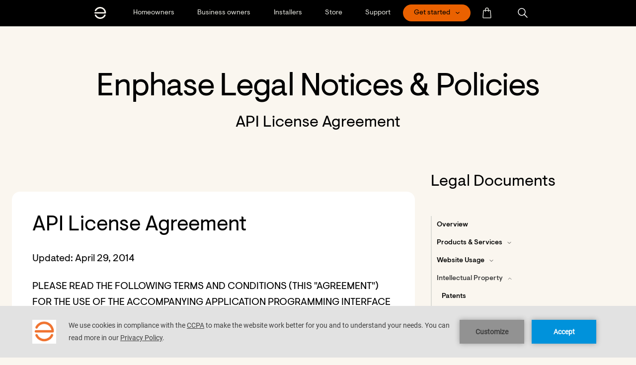

--- FILE ---
content_type: text/html; charset=UTF-8
request_url: https://enphase.com/api-license-agreement
body_size: 33713
content:
<!DOCTYPE html>
<html lang="en" dir="ltr">

	<head>

		<meta charset="utf-8" />
<noscript><style>form.antibot * :not(.antibot-message) { display: none !important; }</style>
</noscript><meta name="MobileOptimized" content="width" />
<meta name="HandheldFriendly" content="true" />
<meta name="viewport" content="width=device-width, initial-scale=1.0" />
<meta name="description" content="API license agreement. Enphase legal notices and policies." />
<meta property="og:description" content="API license agreement. Enphase legal notices and policies." />
<link rel="icon" href="/themes/custom/smalcode/favicon.ico" type="image/vnd.microsoft.icon" />
<link rel="alternate" hreflang="en" href="https://enphase.com/api-license-agreement" />
<link rel="alternate" hreflang="en-au" href="https://enphase.com/en-au/api-license-agreement" />
<link rel="alternate" hreflang="es-mx" href="https://enphase.com/es-mx/api-license-agreement" />
<link rel="alternate" hreflang="en-ph" href="https://enphase.com/en-ph/api-license-agreement" />
<link rel="alternate" hreflang="en-th" href="https://enphase.com/en-th/api-license-agreement" />
<link rel="alternate" hreflang="en-gb" href="https://enphase.com/en-gb/api-license-agreement" />
<link rel="canonical" href="https://enphase.com/api-license-agreement" />
<link rel="shortlink" href="https://enphase.com/node/342" />


			<!-- We use the full link to the CSS file in the rest of the tags -->
			<link rel="preload"
						as="style"
						href="/themes/custom/smalcode/dist/fonts.css" />

			<link rel="stylesheet"
						href="/themes/custom/smalcode/dist/fonts.css"
						media="print" onload="this.media='all'" />

			<noscript>
				<link rel="stylesheet"
							href="/themes/custom/smalcode/dist/fonts.css" />
			</noscript>
			<title>API License Agreement | Enphase</title>

      <link rel="apple-touch-icon" sizes="180x180" href="/apple-touch-icon.png">
      <link rel="icon" type="image/png" sizes="32x32" href="/favicon-32x32.png">
      <link rel="icon" type="image/png" sizes="16x16" href="/favicon-16x16.png">
      <link rel="manifest" href="/site.webmanifest">

			<link rel="stylesheet" media="all" href="/sites/default/files/css/css_x2gOg_8-tNKjrrxGMYs-3thfiT-2CyawxAyjMY3VAT8.css?delta=0&amp;language=en&amp;theme=smalcode&amp;include=eJxljEkKxDAMBD80xE8yHVs4Ai9CkgP5feY0WeZY1U0JFEUhm4WsU1AX-ZlldplrZdsof6yhppEpQJ1TpT8RE_R-M84UO3YucB79Whr4RuZD6YXflFMZery9oDybhzm1sMLoBBamTuM" />
<link rel="stylesheet" media="all" href="/sites/default/files/css/css_ldYPL32Js-LO7qua2Fw1wbQUTmQVsaaxQZQKOA4CLeQ.css?delta=1&amp;language=en&amp;theme=smalcode&amp;include=eJxljEkKxDAMBD80xE8yHVs4Ai9CkgP5feY0WeZY1U0JFEUhm4WsU1AX-ZlldplrZdsof6yhppEpQJ1TpT8RE_R-M84UO3YucB79Whr4RuZD6YXflFMZery9oDybhzm1sMLoBBamTuM" />


			

			<link rel="apple-touch-icon" sizes="180x180" href="/apple-touch-icon.png">
			<link rel="icon" type="image/png" sizes="32x32" href="/favicon-32x32.png">
			<link rel="icon" type="image/png" sizes="16x16" href="/favicon-16x16.png">
			<meta name="msapplication-TileColor" content="#da532c">
			<meta name="theme-color" content="#ffffff">
			<meta name="viewport" content="width=device-width, initial-scale=1">
			<meta name="facebook-domain-verification" content="4fbfyfedpzy8ds4juqt76uvq8h8mbb" />

			<script>
				dataLayer = [{
					'country': 'English',
				}];
			</script>

			<script type="text/javascript" src="https://app.secureprivacy.ai/script/5fd22b8ab87b4851ffbc7d6c.js"></script>

      <!-- Google Tag Manager -->
      <script>(function(w,d,s,l,i){w[l]=w[l]||[];w[l].push({'gtm.start':
      new Date().getTime(),event:'gtm.js'});var f=d.getElementsByTagName(s)[0],
      j=d.createElement(s),dl=l!='dataLayer'?'&l='+l:'';j.async=true;j.src=
      'https://www.googletagmanager.com/gtm.js?id='+i+dl;f.parentNode.insertBefore(j,f);
      })(window,document,'script','dataLayer','GTM-WDJV9F');</script>
      <!-- End Google Tag Manager -->
			
		</head>

		<body class="page-node-342 page-type-template-page page-theme--light  api-license-agreement " >
			<!-- Google Tag Manager (noscript) -->
			<noscript>
				<iframe src="https://www.googletagmanager.com/ns.html?id=GTM-WDJV9F" height="0" width="0" style="display:none;visibility:hidden"></iframe>
			</noscript>
			<!-- End Google Tag Manager (noscript) -->

			<a href="#main-content" class="visually-hidden focusable">
				Skip to main content
			</a>
			
			  <div class="dialog-off-canvas-main-canvas" data-off-canvas-main-canvas>
    

<div class="layout-container" x-data="page()" x-init="init()">
      <div class="country-switcher">
          <div class="smal-country-switcher" data-countries="&#x7B;&quot;us&quot;&#x3A;&#x7B;&quot;description&quot;&#x3A;&quot;Are&#x20;you&#x20;from&#x20;the&#x20;United&#x20;States&#x3F;&#x20;Click&#x20;&#x5C;&quot;Next&#x5C;&quot;&#x20;to&#x20;see&#x20;content&#x20;for&#x20;your&#x20;region.&quot;,&quot;button&quot;&#x3A;&quot;Next&quot;,&quot;link&quot;&#x3A;&quot;&#x5C;&#x2F;&quot;&#x7D;,&quot;ca&quot;&#x3A;&#x7B;&quot;description&quot;&#x3A;&quot;Are&#x20;you&#x20;from&#x20;Canada&#x3F;&#x20;Click&#x20;&#x5C;&quot;Next&#x5C;&quot;&#x20;to&#x20;see&#x20;content&#x20;for&#x20;your&#x20;region.&quot;,&quot;button&quot;&#x3A;&quot;Next&quot;,&quot;link&quot;&#x3A;&quot;&#x5C;&#x2F;&quot;&#x7D;,&quot;co&quot;&#x3A;&#x7B;&quot;description&quot;&#x3A;&quot;&#x5C;u00bfEres&#x20;de&#x20;Colombia&#x3F;&#x20;Haga&#x20;clic&#x20;en&#x20;&#x5C;&quot;Siguiente&#x5C;&quot;&#x20;para&#x20;ver&#x20;el&#x20;contenido&#x20;de&#x20;su&#x20;regi&#x5C;u00f3n.&quot;,&quot;button&quot;&#x3A;&quot;Siguiente&quot;,&quot;link&quot;&#x3A;&quot;&#x5C;&#x2F;es-lac&quot;&#x7D;,&quot;cl&quot;&#x3A;&#x7B;&quot;description&quot;&#x3A;&quot;&#x5C;u00bfEres&#x20;de&#x20;Colombia&#x3F;&#x20;Haga&#x20;clic&#x20;en&#x20;&#x5C;&quot;Siguiente&#x5C;&quot;&#x20;para&#x20;ver&#x20;el&#x20;contenido&#x20;de&#x20;su&#x20;regi&#x5C;u00f3n.&quot;,&quot;button&quot;&#x3A;&quot;Siguiente&quot;,&quot;link&quot;&#x3A;&quot;&#x5C;&#x2F;es-lac&quot;&#x7D;,&quot;pa&quot;&#x3A;&#x7B;&quot;description&quot;&#x3A;&quot;&#x5C;u00bfEres&#x20;de&#x20;Panam&#x5C;u00e1&#x3F;&#x20;Haga&#x20;clic&#x20;en&#x20;&#x5C;&quot;Siguiente&#x5C;&quot;&#x20;para&#x20;ver&#x20;el&#x20;contenido&#x20;de&#x20;su&#x20;regi&#x5C;u00f3n.&quot;,&quot;button&quot;&#x3A;&quot;Siguiente&quot;,&quot;link&quot;&#x3A;&quot;&#x5C;&#x2F;es-lac&quot;&#x7D;,&quot;jm&quot;&#x3A;&#x7B;&quot;description&quot;&#x3A;&quot;You&#x20;are&#x20;from&#x20;Jamaica&#x3F;&#x20;Click&#x20;&#x5C;&quot;Next&#x5C;&quot;&#x20;to&#x20;see&#x20;content&#x20;for&#x20;your&#x20;region.&quot;,&quot;button&quot;&#x3A;&quot;Next&quot;,&quot;link&quot;&#x3A;&quot;&#x5C;&#x2F;en-gb&quot;&#x7D;,&quot;at&quot;&#x3A;&#x7B;&quot;description&quot;&#x3A;&quot;Du&#x20;kommst&#x20;aus&#x20;&#x5C;u00d6sterreich&#x3F;&#x20;Klick&#x20;&#x5C;&quot;Weiter&#x5C;&quot;&#x20;um&#x20;Inhalte&#x20;f&#x5C;u00fcr&#x20;deine&#x20;Region&#x20;zu&#x20;sehen.&quot;,&quot;button&quot;&#x3A;&quot;Weiter&quot;,&quot;link&quot;&#x3A;&quot;&#x5C;&#x2F;de-at&quot;&#x7D;,&quot;ch&quot;&#x3A;&#x7B;&quot;description&quot;&#x3A;&quot;Du&#x20;kommst&#x20;aus&#x20;der&#x20;Schweiz&#x3F;&#x20;Klick&#x20;&#x5C;&quot;Weiter&#x5C;&quot;&#x20;um&#x20;Inhalte&#x20;f&#x5C;u00fcr&#x20;deine&#x20;Region&#x20;zu&#x20;sehen.&quot;,&quot;button&quot;&#x3A;&quot;Weiter&quot;,&quot;link&quot;&#x3A;&quot;&#x5C;&#x2F;de-ch&quot;&#x7D;,&quot;de&quot;&#x3A;&#x7B;&quot;description&quot;&#x3A;&quot;Du&#x20;kommst&#x20;aus&#x20;Deutschland&#x3F;&#x20;Klick&#x20;&#x5C;&quot;Weiter&#x5C;&quot;&#x20;um&#x20;Inhalte&#x20;f&#x5C;u00fcr&#x20;deine&#x20;Region&#x20;zu&#x20;sehen.&quot;,&quot;button&quot;&#x3A;&quot;Weiter&quot;,&quot;link&quot;&#x3A;&quot;&#x5C;&#x2F;de-de&quot;&#x7D;,&quot;be&quot;&#x3A;&#x7B;&quot;description&quot;&#x3A;&quot;&#x5C;u00cates-vous&#x20;de&#x20;Belgique&#x3F;&#x20;Cliquez&#x20;sur&#x20;&#x5C;&quot;Suivant&#x5C;&quot;&#x20;pour&#x20;voir&#x20;le&#x20;contenu&#x20;de&#x20;votre&#x20;r&#x5C;u00e9gion.&quot;,&quot;button&quot;&#x3A;&quot;Suivant&quot;,&quot;link&quot;&#x3A;&quot;&#x5C;&#x2F;fr-be&quot;&#x7D;,&quot;nl&quot;&#x3A;&#x7B;&quot;description&quot;&#x3A;&quot;Kom&#x20;je&#x20;uit&#x20;Nederland&#x3F;&#x20;Klik&#x20;op&#x20;&#x5C;&quot;Volgende&#x5C;&quot;&#x20;om&#x20;inhoud&#x20;voor&#x20;uw&#x20;regio&#x20;te&#x20;bekijken.&quot;,&quot;button&quot;&#x3A;&quot;Volgende&quot;,&quot;link&quot;&#x3A;&quot;&#x5C;&#x2F;nl-nl&quot;&#x7D;,&quot;fr&quot;&#x3A;&#x7B;&quot;description&quot;&#x3A;&quot;Tu&#x20;viens&#x20;de&#x20;la&#x20;France&#x3F;&#x20;Cliquez&#x20;sur&#x20;&#x5C;&quot;Suivant&#x5C;&quot;&#x20;pour&#x20;voir&#x20;le&#x20;contenu&#x20;de&#x20;votre&#x20;r&#x5C;u00e9gion.&quot;,&quot;button&quot;&#x3A;&quot;Suivant&quot;,&quot;link&quot;&#x3A;&quot;&#x5C;&#x2F;fr-fr&quot;&#x7D;,&quot;se&quot;&#x3A;&#x7B;&quot;description&quot;&#x3A;&quot;&#x5C;u00c4r&#x20;du&#x20;fr&#x5C;u00e5n&#x20;Sverige&#x3F;&#x20;Klicka&#x20;p&#x5C;u00e5&#x20;&#x5C;u201dN&#x5C;u00e4sta&#x5C;u201d&#x20;f&#x5C;u00f6r&#x20;att&#x20;se&#x20;inneh&#x5C;u00e5ll&#x20;f&#x5C;u00f6r&#x20;din&#x20;region.&quot;,&quot;button&quot;&#x3A;&quot;Sweden&quot;,&quot;link&quot;&#x3A;&quot;&#x5C;&#x2F;sv-se&quot;&#x7D;,&quot;lu&quot;&#x3A;&#x7B;&quot;description&quot;&#x3A;&quot;Vous&#x20;&#x5C;u00eates&#x20;luxembourgeois&#x3F;&#x20;Cliquez&#x20;sur&#x20;&#x5C;&quot;Suivant&#x5C;&quot;&#x20;pour&#x20;voir&#x20;le&#x20;contenu&#x20;de&#x20;votre&#x20;r&#x5C;u00e9gion.&quot;,&quot;button&quot;&#x3A;&quot;Suivant&quot;,&quot;link&quot;&#x3A;&quot;&#x5C;&#x2F;fr-lu&quot;&#x7D;,&quot;it&quot;&#x3A;&#x7B;&quot;description&quot;&#x3A;&quot;Sei&#x20;italiano&#x3F;&#x20;Fare&#x20;clic&#x20;su&#x20;&#x5C;&quot;Avanti&#x5C;&quot;&#x20;per&#x20;visualizzare&#x20;i&#x20;contenuti&#x20;per&#x20;la&#x20;propria&#x20;regione.&quot;,&quot;button&quot;&#x3A;&quot;Avanti&quot;,&quot;link&quot;&#x3A;&quot;&#x5C;&#x2F;it-it&quot;&#x7D;,&quot;uk&quot;&#x3A;&#x7B;&quot;description&quot;&#x3A;&quot;Are&#x20;you&#x20;from&#x20;Great&#x20;Britain&#x3F;&#x20;Click&#x20;&#x5C;&quot;Next&#x5C;&quot;&#x20;to&#x20;see&#x20;content&#x20;for&#x20;your&#x20;region.&quot;,&quot;button&quot;&#x3A;&quot;Next&quot;,&quot;link&quot;&#x3A;&quot;&#x5C;&#x2F;en-gb&quot;&#x7D;,&quot;gb&quot;&#x3A;&#x7B;&quot;description&quot;&#x3A;&quot;Are&#x20;you&#x20;from&#x20;United&#x20;Kingdom&#x3F;&#x20;Click&#x20;&#x5C;&quot;Next&#x5C;&quot;&#x20;to&#x20;see&#x20;content&#x20;for&#x20;your&#x20;region.&quot;,&quot;button&quot;&#x3A;&quot;Next&quot;,&quot;link&quot;&#x3A;&quot;&#x5C;&#x2F;en-gb&quot;&#x7D;,&quot;es&quot;&#x3A;&#x7B;&quot;description&quot;&#x3A;&quot;&#x5C;u00bfEres&#x20;de&#x20;Espa&#x5C;u00f1a&#x3F;&#x20;Haga&#x20;clic&#x20;en&#x20;&#x5C;&quot;Siguiente&#x5C;&quot;&#x20;para&#x20;ver&#x20;el&#x20;contenido&#x20;de&#x20;su&#x20;regi&#x5C;u00f3n.&quot;,&quot;button&quot;&#x3A;&quot;Siguiente&quot;,&quot;link&quot;&#x3A;&quot;&#x5C;&#x2F;es-es&quot;&#x7D;,&quot;pl&quot;&#x3A;&#x7B;&quot;description&quot;&#x3A;&quot;Are&#x20;you&#x20;from&#x20;Poland&#x3F;&#x20;Click&#x20;&#x5C;&quot;Next&#x5C;&quot;&#x20;to&#x20;see&#x20;content&#x20;for&#x20;your&#x20;region.&quot;,&quot;button&quot;&#x3A;&quot;Next&quot;,&quot;link&quot;&#x3A;&quot;&#x5C;&#x2F;pl-pl&quot;&#x7D;,&quot;au&quot;&#x3A;&#x7B;&quot;description&quot;&#x3A;&quot;Are&#x20;you&#x20;from&#x20;Australia&#x3F;&#x20;Click&#x20;&#x5C;&quot;Next&#x5C;&quot;&#x20;to&#x20;see&#x20;content&#x20;for&#x20;your&#x20;region.&quot;,&quot;button&quot;&#x3A;&quot;Next&quot;,&quot;link&quot;&#x3A;&quot;&#x5C;&#x2F;en-au&quot;&#x7D;,&quot;in&quot;&#x3A;&#x7B;&quot;description&quot;&#x3A;&quot;Are&#x20;you&#x20;from&#x20;India&#x3F;&#x20;Click&#x20;&#x5C;&quot;Next&#x5C;&quot;&#x20;to&#x20;see&#x20;content&#x20;for&#x20;your&#x20;region.&quot;,&quot;button&quot;&#x3A;&quot;Next&quot;,&quot;link&quot;&#x3A;&quot;&#x5C;&#x2F;en-in&quot;&#x7D;,&quot;nz&quot;&#x3A;&#x7B;&quot;description&quot;&#x3A;&quot;Are&#x20;you&#x20;from&#x20;New&#x20;Zealand&#x3F;&#x20;Click&#x20;&#x5C;&quot;Next&#x5C;&quot;&#x20;to&#x20;see&#x20;content&#x20;for&#x20;your&#x20;region.&quot;,&quot;button&quot;&#x3A;&quot;Next&quot;,&quot;link&quot;&#x3A;&quot;&#x5C;&#x2F;en-au&quot;&#x7D;&#x7D;" x-data="countrySwitcher()" x-init="init()" style="display: none;" x-show="!!country">
    <div class="smal-country-switcher__content-wrapper" x-show="country && countryData" x-cloak>
      <span class="smal-country-switcher__description" x-html="countryData.description"></span>
      <span class="smal-country-switcher__next">
                                

                                  





<a  x-text="countryData.button" @click.prevent="window.open(countryData.link, &#039;_self&#039;); return false;" href="#" role="button" class="btn btn-medium btn-primary">
<span class="btn-text">Next</span>
</a>
      </span>
      <span class="smal-country-switcher__dismiss" @click="dismiss()">
        
    
<img
  class="image"
  
  alt="Dismiss"
  src="/themes/custom/smalcode/dist/images/dismiss.svg"
   width="2800" height="2800"
/>
      </span>
    </div>
  </div>


    </div>
              <header
  x-data="{}"
  class="header header--main"
  :class="{ 'header-menu-open' : $component('hamburger').active }">

  <div class="header-pre-mobile container smaller-tablet">
    <div class="header-mobile-logo">
      <a href="/">
  <img class="logo" width="110" height="20px" src="/themes/custom/smalcode/dist/images/logo-white.svg" alt="Enphase logo default">
  <img class="logo-white" width="110" height="20px" src="/themes/custom/smalcode/dist/images/logo-white.svg" alt="Enphase logo white">
</a>
    </div>

    
                <a href="javascript:void(0);" role="button" class="header-mobile-search mr-20 hidden pointer"
          tabindex="0"
            aria-label="Open search"
            data-ga4="header_search_button"
          onclick="jQuery('.js-search-bar-toggle').fadeToggle(); jQuery('body').toggleClass('header-search-bar-open'); document.getElementById('search-bar').focus()">
        
  

<svg  class="fill-current svg svg-small" role="presentation">
    <use xlink:href="/themes/custom/smalcode/dist/images/spritemap.svg?v=2.38#search"></use>
</svg>
      </a>
        <a href="javascript:void(0);" aria-label="Open country selection" role="button" class="language-switcher-button header-mobile-world hidden pointer text-mediumGrey">
      
  

<svg  class="fill-current svg svg-small" role="presentation">
    <use xlink:href="/themes/custom/smalcode/dist/images/spritemap.svg?v=2.38#world"></use>
</svg>
    </a>

    <div class="flex-grow text-align-right">
                        <div
                            x-show="!$component('hamburger').active"
                          x-html="!!document.querySelector('#menu-dropdown-button') ? document.querySelector('#menu-dropdown-button').innerHTML : ''"
             class="menu-dropdown__button"
             :class="{'menu-dropdown__button--open': open===true}"
             x-data="{open: false}"
             @click="open=!open" x-cloak></div>
                  </div>

    
            <a href="javascript:void(0);" class="header-store-button" aria-label="Open cart">
      
  

<svg  class="fill-current svg svg-small" role="presentation">
    <use xlink:href="/themes/custom/smalcode/dist/images/spritemap.svg?v=2.38#store"></use>
</svg>
      <div class="cart-items-quantity"
           :class="{'cart-items-quantity--visible': $component('storecart').cartItemsQuantityCookie > 0}"
           x-text="$component('storecart').cartItemsQuantityCookie">
      </div>
    </a>
    
        <div>
      <div class="hamburger hamburger--squeeze" tabindex="0"
     x-ref="hamburger"
     x-id="hamburger"
     x-data="{ active: false }"
     :class="{ 'is-active' : active }"
     @click="active = !active; jQuery('body').toggleClass('body--overflow-hidden');"
     @keyup.enter="active = !active; jQuery('body').toggleClass('body--overflow-hidden');"
     aria-label="Menu" role="button" aria-controls="navigation">
  <div class="hamburger-box">
    <div class="hamburger-inner"></div>
  </div>
</div>
    </div>
      </div>
  <div class="header-pre container" id="navigation">
    <div class="row tablet-break">
      <div class="col-12 header-menu-wrapper">
                  <a href="/" id="header-logo" class="header-logo" aria-label="Enphase Home">
          
  

<svg  class="fill-current svg svg-small" role="presentation">
    <use xlink:href="/themes/custom/smalcode/dist/images/spritemap.svg?v=2.38#ep-logo-small"></use>
</svg>
          </a>
        
        <div class="header-menu">
          	
  
  <ul class="menu-header-main" :class="hover ? 'hover' : ''" role="menu" x-data="{ hover: false }" @mouseenter="setTimeout(() => { hover = true }, 700)" @mouseleave="hover = false">
                    <li role="menuitem" class="has-flyout menu-header-main__item" :class="open ? 'open' : ''" data-id="" x-data="{ open: false, hoverWhite: false }">
                          <a aria-label="Homeowners"
          class="menu-header-main__link"
          data-ga4="header_links"
          data-ga4-key1="header_click_text aaa"
          data-ga4-val1="Homeowners"
          
          href="/homeowners"
          @click="
            window.sendSeformToDatalayer($event, {nav_header: 'Homeowners'}, 'nav_iteraction');
                          if (window.innerWidth < 1024) {
                open = !open;
                return false;
              }
                        "
          >
          <span class="menu-header-main__text">
            Homeowners
          </span>
        </a>
                    



<div class="flyout-navigation-wrapper" :class="hoverWhite ? 'hover-white' : ''" @mouseenter="hoverWhite = true" @mouseleave="hoverWhite = false">
  <div class="flyout-navigation-columns">
              <div class="flyout-navigation-column ">
        <div class="flyout-navigation-title eyebrow ">
          <div class="flyout-navigation-title-text">Explore</div>
                  </div>
        <div class="flyout-navigation-column-content">
                      <div>
              <span><a href="/homeowners">Enphase for home</a></span>
                          </div>
                      <div>
              <span><a href="/homeowners/enphase-app">Enphase App</a></span>
                          </div>
                      <div>
              <span><a href="/homeowners/home-solar-batteries">Batteries</a></span>
                          </div>
                      <div>
              <span><a href="/homeowners/home-solar-systems">Microinverters</a></span>
                          </div>
                      <div>
              <span><a href="/homeowners/iq-ev-charger-2">EV chargers</a></span>
                          </div>
                      <div>
              <span><a href="/homeowners/portable-energy">Portable energy</a></span>
                          </div>
                  </div>
      </div>
          <div class="flyout-navigation-column ">
        <div class="flyout-navigation-title eyebrow ">
          <div class="flyout-navigation-title-text">Get Enphase</div>
                  </div>
        <div class="flyout-navigation-column-content">
                      <div>
              <span><a href="https://start.enphase.com/form-enph/?referrerPath=/&amp;referrerQuery=&amp;lsid=692">Get solar for home</a></span>
                          </div>
                      <div>
              <span><a href="/homeowners/upgrade">Upgrade my system</a></span>
                          </div>
                      <div>
              <span><a href="/installer-locator">Find an installer</a></span>
                          </div>
                      <div>
              <span><a href="/ev-chargers/find-an-ev-charger">Find an EV charger</a></span>
                          </div>
                      <div>
              <span><a href="/homeowners/enphase-care">Enphase Care</a></span>
                          </div>
                      <div>
              <span><a href="/installers/grid-services">Grid Services</a></span>
                          </div>
                  </div>
      </div>
          <div class="flyout-navigation-column ">
        <div class="flyout-navigation-title eyebrow ">
          <div class="flyout-navigation-title-text">Resources</div>
                  </div>
        <div class="flyout-navigation-column-content">
                      <div>
              <span><a href="/support/homeowners">Support</a></span>
                          </div>
                      <div>
              <span><a href="/homeowners/updates">Critical updates</a></span>
                          </div>
                      <div>
              <span><a href="https://support.enphase.com/s/community-home">Community</a></span>
                          </div>
                      <div>
              <span><a href="https://enlighten.enphaseenergy.com/">Enphase App login</a></span>
                          </div>
                      <div>
              <span><a href="https://estimator.enphase.com/v3">System estimator</a></span>
                          </div>
                      <div>
              <span><a href="/homeowners/learn">Learn</a></span>
                          </div>
                  </div>
      </div>
    
          </div>

    <div class="hamburger hamburger--squeeze is-active"
       @click="open = !open"
       @keyup.enter="open = !open">
    <div class="hamburger-box">
      <div class="hamburger-inner"></div>
    </div>
  </div>

    </div>

<div class="flyout-background-blur"></div>



        
          </li>
                    <li role="menuitem" class="has-flyout menu-header-main__item" :class="open ? 'open' : ''" data-id="" x-data="{ open: false, hoverWhite: false }">
                          <a aria-label="Business owners"
          class="menu-header-main__link"
          data-ga4="header_links"
          data-ga4-key1="header_click_text aaa"
          data-ga4-val1="Business owners"
          
          href="/business-owners"
          @click="
            window.sendSeformToDatalayer($event, {nav_header: 'Business\u0020owners'}, 'nav_iteraction');
                          if (window.innerWidth < 1024) {
                open = !open;
                return false;
              }
                        "
          >
          <span class="menu-header-main__text">
            Business owners
          </span>
        </a>
                    



<div class="flyout-navigation-wrapper" :class="hoverWhite ? 'hover-white' : ''" @mouseenter="hoverWhite = true" @mouseleave="hoverWhite = false">
  <div class="flyout-navigation-columns">
              <div class="flyout-navigation-column ">
        <div class="flyout-navigation-title eyebrow ">
          <div class="flyout-navigation-title-text">Explore</div>
                  </div>
        <div class="flyout-navigation-column-content">
                      <div>
              <span><a href="/business-owners">Enphase for business</a></span>
                          </div>
                      <div>
              <span><a href="/ev-chargers/business">EV chargers</a></span>
                          </div>
                  </div>
      </div>
          <div class="flyout-navigation-column ">
        <div class="flyout-navigation-title eyebrow ">
          <div class="flyout-navigation-title-text">Get Enphase</div>
                  </div>
        <div class="flyout-navigation-column-content">
                      <div>
              <span><a href="/business-owners#p111757">Get solar for business</a></span>
                          </div>
                      <div>
              <span><a href="/installer-locator">Find an installer</a></span>
                          </div>
                      <div>
              <span><a href="https://energy.enphase.com/evse">Commercial EV chargers</a></span>
                          </div>
                  </div>
      </div>
          <div class="flyout-navigation-column ">
        <div class="flyout-navigation-title eyebrow ">
          <div class="flyout-navigation-title-text">RESOURCES</div>
                  </div>
        <div class="flyout-navigation-column-content">
                      <div>
              <span><a href="/support">Support</a></span>
                          </div>
                      <div>
              <span><a href="https://support.enphase.com/s/community-home">Community</a></span>
                          </div>
                      <div>
              <span><a href="/business-owners/case-studies">Case studies</a></span>
                          </div>
                      <div>
              <span><a href="/homeowners/learn">Learn</a></span>
                          </div>
                  </div>
      </div>
    
          </div>

    <div class="hamburger hamburger--squeeze is-active"
       @click="open = !open"
       @keyup.enter="open = !open">
    <div class="hamburger-box">
      <div class="hamburger-inner"></div>
    </div>
  </div>

    </div>

<div class="flyout-background-blur"></div>



        
          </li>
                    <li role="menuitem" class="has-flyout menu-header-main__item" :class="open ? 'open' : ''" data-id="" x-data="{ open: false, hoverWhite: false }">
                          <a aria-label="Installers"
          class="menu-header-main__link"
          data-ga4="header_links"
          data-ga4-key1="header_click_text aaa"
          data-ga4-val1="Installers"
          
          href="/installers"
          @click="
            window.sendSeformToDatalayer($event, {nav_header: 'Installers'}, 'nav_iteraction');
                          if (window.innerWidth < 1024) {
                open = !open;
                return false;
              }
                        "
          >
          <span class="menu-header-main__text">
            Installers
          </span>
        </a>
                    

  

<div class="flyout-navigation-wrapper" :class="hoverWhite ? 'hover-white' : ''" @mouseenter="hoverWhite = true" @mouseleave="hoverWhite = false">
  <div class="flyout-navigation-columns">
              <div class="flyout-navigation-column two-col first-col">
        <div class="flyout-navigation-title eyebrow ">
          <div class="flyout-navigation-title-text">EXPLORE</div>
                  </div>
        <div class="flyout-navigation-column-content">
                      <div>
              <span><a href="/installers">Residential</a></span>
                          </div>
                      <div>
              <span><a href="/installers/storage">Batteries</a></span>
                          </div>
                      <div>
              <span><a href="/installers/microinverters">Microinverters</a></span>
                          </div>
                      <div>
              <span><a href="/installers/communication">Communication</a></span>
                          </div>
                      <div>
              <span><a href="/installers/iq-ev-charger-2">EV chargers</a></span>
                          </div>
                      <div>
              <span><a href="/installers/commercial">Commercial</a></span>
                          </div>
                      <div>
              <span><a href="/installers/accessories">Accessories</a></span>
                          </div>
                      <div>
              <span><a href="/installers/apps">Apps</a></span>
                          </div>
                  </div>
      </div>
          <div class="flyout-navigation-column two-col second-col">
        <div class="flyout-navigation-title eyebrow empty-title">
          <div class="flyout-navigation-title-text"></div>
                  </div>
        <div class="flyout-navigation-column-content">
                      <div>
              <span><a href="/installers/commercial">Commercial</a></span>
                          </div>
                      <div>
              <span><a href="/installers/commercial/microinverter">Microinverters</a></span>
                          </div>
                      <div>
              <span><a href="/installers/commercial/communication">Communication</a></span>
                          </div>
                      <div>
              <span><a href="/installers/ev-chargers/commercial">EV Chargers</a></span>
                          </div>
                      <div>
              <span><a href="/installers/commercial/apps">Apps</a></span>
                          </div>
                  </div>
      </div>
          <div class="flyout-navigation-column ">
        <div class="flyout-navigation-title eyebrow ">
          <div class="flyout-navigation-title-text">GET ENPHASE</div>
                  </div>
        <div class="flyout-navigation-column-content">
                      <div>
              <span><a href="/installers/signup">Become an installer</a></span>
                          </div>
                      <div>
              <span><a href="/installers/resources/buy">How to buy</a></span>
                          </div>
                      <div>
              <span><a href="/installers/resources/ein">Enphase Installer Network</a></span>
                          </div>
                      <div>
              <span><a href="https://start.enphase.com/appointments-program-signup">Appointments Program</a></span>
                          </div>
                      <div>
              <span><a href="/installers/installer-revenue-program">Installer Revenue Program</a></span>
                          </div>
                      <div>
              <span><a href="/installers/grid-services">Grid Services</a></span>
                          </div>
                  </div>
      </div>
          <div class="flyout-navigation-column ">
        <div class="flyout-navigation-title eyebrow ">
          <div class="flyout-navigation-title-text">RESOURCES</div>
                  </div>
        <div class="flyout-navigation-column-content">
                      <div>
              <span><a href="/support/installers">Support</a></span>
                          </div>
                      <div>
              <span><a href="/installers/updates">Critical updates</a></span>
                          </div>
                      <div>
              <span><a href="https://support.enphase.com/s/community">Community</a></span>
                          </div>
                      <div>
              <span><a href="/installers/news">Newsletters</a></span>
                          </div>
                      <div>
              <span><a href="/installers/systems">System builder</a></span>
                          </div>
                      <div>
              <span><a href="https://estimator.enphase.com/v3">System estimator</a></span>
                          </div>
                      <div>
              <span><a href="/installers/microinverters/calculator">Module compatibility</a></span>
                          </div>
                      <div>
              <span><a href="https://support.enphase.com/authorization">Authorization tool</a></span>
                          </div>
                      <div>
              <span><a href="/support/feoc-compliant-products">FEOC Compliance</a></span>
                          </div>
                      <div>
              <span><a href="https://developer-v4.enphase.com/">Enphase API</a></span>
                          </div>
                      <div>
              <span><a href="/homeowners/learn">Learn</a></span>
                          </div>
                      <div>
              <span><a href="/installers/training-and-certifications">Training</a></span>
                          </div>
                      <div>
              <span><a href="/installers/training/getting-started">Get started</a></span>
                          </div>
                      <div>
              <span><a href="/installers/training/events">Events</a></span>
                          </div>
                  </div>
      </div>
    
          </div>

    <div class="hamburger hamburger--squeeze is-active"
       @click="open = !open"
       @keyup.enter="open = !open">
    <div class="hamburger-box">
      <div class="hamburger-inner"></div>
    </div>
  </div>

    </div>

<div class="flyout-background-blur"></div>



        
          </li>
                    <li role="menuitem" class="has-flyout menu-header-main__item" :class="open ? 'open' : ''" data-id="" x-data="{ open: false, hoverWhite: false }">
                          <a aria-label="Store"
          class="menu-header-main__link"
          data-ga4="header_links"
          data-ga4-key1="header_click_text aaa"
          data-ga4-val1="Store"
          
          href="/store"
          @click="
            window.sendSeformToDatalayer($event, {nav_header: 'Store'}, 'nav_iteraction');
                          if (window.innerWidth < 1024) {
                open = !open;
                return false;
              }
                        "
          >
          <span class="menu-header-main__text">
            Store
          </span>
        </a>
                    



<div class="flyout-navigation-wrapper" :class="hoverWhite ? 'hover-white' : ''" @mouseenter="hoverWhite = true" @mouseleave="hoverWhite = false">
  <div class="flyout-navigation-columns">
              <div class="flyout-navigation-column ">
        <div class="flyout-navigation-title eyebrow ">
          <div class="flyout-navigation-title-text">EXPLORE</div>
                  </div>
        <div class="flyout-navigation-column-content">
                      <div>
              <span><a href="/store">Explore store</a></span>
                          </div>
                      <div>
              <span><a href="/store/storage">Batteries</a></span>
                          </div>
                      <div>
              <span><a href="/store/microinverters">Microinverters</a></span>
                          </div>
                      <div>
              <span><a href="/store/ev-chargers">EV chargers</a></span>
                          </div>
                      <div>
              <span><a href="/store/portable-energy">Portable energy</a></span>
                          </div>
                      <div>
              <span><a href="/store/communication">Communication</a></span>
                          </div>
                      <div>
              <span><a href="/store/accessories">Accessories</a></span>
                          </div>
                      <div>
              <span><a href="/store/services">Services</a></span>
                          </div>
                      <div>
              <span><a href="/store/lifestyle-products">Lifestyle</a></span>
                          </div>
                  </div>
      </div>
          <div class="flyout-navigation-column ">
        <div class="flyout-navigation-title eyebrow ">
          <div class="flyout-navigation-title-text">GET HELP</div>
                  </div>
        <div class="flyout-navigation-column-content">
                      <div>
              <span><a href="https://store.enphase.com/storefront/en-us/customer/account/">My account</a></span>
                          </div>
                      <div>
              <span><a href="https://store.enphase.com/storefront/en-us/sales/order/history/">Orders</a></span>
                          </div>
                      <div>
              <span><a href="/store/how-return">Returns and exchanges</a></span>
                          </div>
                      <div>
              <span><a href="/store/terms-of-sales">Terms of sale</a></span>
                          </div>
                      <div>
              <span><a href="/store/terms-shipping">Terms of shipping</a></span>
                          </div>
                  </div>
      </div>
          <div class="flyout-navigation-column ">
        <div class="flyout-navigation-title eyebrow ">
          <div class="flyout-navigation-title-text">RESOURCES</div>
                  </div>
        <div class="flyout-navigation-column-content">
                      <div>
              <span><a href="/installers/microinverters/calculator">Module compatibility</a></span>
                          </div>
                      <div>
              <span><a href="/ev-chargers/find-an-ev-charger">Find an EV charger</a></span>
                          </div>
                      <div>
              <span><a href="/homeowners/learn">Learn</a></span>
                          </div>
                  </div>
      </div>
    
          </div>

    <div class="hamburger hamburger--squeeze is-active"
       @click="open = !open"
       @keyup.enter="open = !open">
    <div class="hamburger-box">
      <div class="hamburger-inner"></div>
    </div>
  </div>

    </div>

<div class="flyout-background-blur"></div>



        
          </li>
                    <li role="menuitem" class="has-flyout menu-header-main__item" :class="open ? 'open' : ''" data-id="" x-data="{ open: false, hoverWhite: false }">
                          <a aria-label="Support"
          class="menu-header-main__link"
          data-ga4="header_links"
          data-ga4-key1="header_click_text aaa"
          data-ga4-val1="Support"
          
          href="/support"
          @click="
            window.sendSeformToDatalayer($event, {nav_header: 'Support'}, 'nav_iteraction');
                          if (window.innerWidth < 1024) {
                open = !open;
                return false;
              }
                        "
          >
          <span class="menu-header-main__text">
            Support
          </span>
        </a>
                    



<div class="flyout-navigation-wrapper" :class="hoverWhite ? 'hover-white' : ''" @mouseenter="hoverWhite = true" @mouseleave="hoverWhite = false">
  <div class="flyout-navigation-columns">
              <div class="flyout-navigation-column ">
        <div class="flyout-navigation-title eyebrow ">
          <div class="flyout-navigation-title-text">EXPLORE</div>
                  </div>
        <div class="flyout-navigation-column-content">
                      <div>
              <span><a href="/support">Enphase support</a></span>
                          </div>
                      <div>
              <span><a href="/support/homeowners">Homeowners</a></span>
                          </div>
                      <div>
              <span><a href="/support/installers">Installers</a></span>
                          </div>
                      <div>
              <span><a href="/support/sunpower">Sunpower</a></span>
                          </div>
                      <div>
              <span><a href="/support/sunnova">Sunnova</a></span>
                          </div>
                  </div>
      </div>
          <div class="flyout-navigation-column ">
        <div class="flyout-navigation-title eyebrow ">
          <div class="flyout-navigation-title-text">GET HELP</div>
                  </div>
        <div class="flyout-navigation-column-content">
                      <div>
              <span><a href="https://support.enphase.com/s/community-home">Community</a></span>
                          </div>
                      <div>
              <span><a href="/contact-enphase-support">Contact support</a></span>
                          </div>
                      <div>
              <span><a href="/homeowners/enphase-care">Enphase Care</a></span>
                          </div>
                  </div>
      </div>
          <div class="flyout-navigation-column ">
        <div class="flyout-navigation-title eyebrow ">
          <div class="flyout-navigation-title-text">RESOURCES</div>
                  </div>
        <div class="flyout-navigation-column-content">
                      <div>
              <span><a href="/homeowners/updates">Critical updates for homeowners</a></span>
                          </div>
                      <div>
              <span><a href="/installers/updates">Critical updates for installers</a></span>
                          </div>
                      <div>
              <span><a href="/installers/resources/documentation">Documentation</a></span>
                          </div>
                      <div>
              <span><a href="https://enphase.com/installers/training-and-certifications">Training</a></span>
                          </div>
                      <div>
              <span><a href="/installers/news">Newsletters</a></span>
                          </div>
                      <div>
              <span><a href="/support/feoc-compliance">FEOC Compliance</a></span>
                          </div>
                      <div>
              <span><a href="/homeowners/learn">Learn</a></span>
                          </div>
                      <div>
              <span><a href="/installers/resources/warranty">Warranty</a></span>
                          </div>
                  </div>
      </div>
    
          </div>

    <div class="hamburger hamburger--squeeze is-active"
       @click="open = !open"
       @keyup.enter="open = !open">
    <div class="hamburger-box">
      <div class="hamburger-inner"></div>
    </div>
  </div>

    </div>

<div class="flyout-background-blur"></div>



        
          </li>
                    <li role="menuitem" class="menu-dropdown show-mobile menu-header-main__item" data-id="">
                            <div data-ga4="header_get_enphase_button_click">
            <div aria-label="Get started"
       class="menu-header-main__link menu-dropdown__button"
       :class="{'menu-dropdown__button--open': open === true}"
       id="menu-dropdown-button"
       x-data="{open: false}"
       @click="open = !open">
    <span class="menu-header-main__text">
      Get started
    </span>
    
  

<svg  class="fill-current svg svg-xxsmall" role="presentation">
    <use xlink:href="/themes/custom/smalcode/dist/images/spritemap.svg?v=2.38#chevron_down"></use>
</svg>
    <div class="menu-dropdown__box" @click.away="open = false">
              <div class="menu-dropdown__subitem">
          <div class="menu-dropdown__box-item heading" aria-label="For homeowners">
            <span class="menu-dropdown__box-item-text">For homeowners</span>
          </div>
                                                                                      <a class="menu-dropdown__box-item" href="https://start.enphase.com/form-enph/?lsid=692" aria-label="Get solar for home" data-ga4="header_get_enphase_dropdown_click" data-ga4-key1="dropdown_category" data-ga4-val1="Get solar for home"  @click="window.sendSeformToDatalayer($event, &#039;menu_dropdown&#039;)">
              
  

<svg  class="fill-current svg svg-small" role="presentation">
    <use xlink:href="/themes/custom/smalcode/dist/images/spritemap.svg?v=2.38#get-enphase-sun"></use>
</svg>
              <span class="menu-dropdown__box-item-text">Get solar for home</span>
            </a>
                                              <a class="menu-dropdown__box-item" href="/homeowners/upgrade" aria-label="Upgrade my system" data-ga4="header_get_enphase_dropdown_click" data-ga4-key1="dropdown_category" data-ga4-val1="Upgrade my system" >
              
  

<svg  class="fill-current svg svg-small" role="presentation">
    <use xlink:href="/themes/custom/smalcode/dist/images/spritemap.svg?v=2.38#home-energy-system"></use>
</svg>
              <span class="menu-dropdown__box-item-text">Upgrade my system</span>
            </a>
                                              <a class="menu-dropdown__box-item" href="/installer-locator" aria-label="Find an installer" data-ga4="header_get_enphase_dropdown_click" data-ga4-key1="dropdown_category" data-ga4-val1="Find an installer" >
              
  

<svg  class="fill-current svg svg-small" role="presentation">
    <use xlink:href="/themes/custom/smalcode/dist/images/spritemap.svg?v=2.38#installer"></use>
</svg>
              <span class="menu-dropdown__box-item-text">Find an installer</span>
            </a>
                                              <a class="menu-dropdown__box-item" href="/r/ev-chargers/find-an-ev-charger" aria-label="Find an EV charger" data-ga4="header_get_enphase_dropdown_click" data-ga4-key1="dropdown_category" data-ga4-val1="Find an EV charger" >
              
  

<svg  class="fill-current svg svg-small" role="presentation">
    <use xlink:href="/themes/custom/smalcode/dist/images/spritemap.svg?v=2.38#ev"></use>
</svg>
              <span class="menu-dropdown__box-item-text">Find an EV charger</span>
            </a>
                                              <a class="menu-dropdown__box-item" href="/homeowners/portable-energy" aria-label="Get portable energy" data-ga4="header_get_enphase_dropdown_click" data-ga4-key1="dropdown_category" data-ga4-val1="Get portable energy" >
              
  

<svg  class="fill-current svg svg-small" role="presentation">
    <use xlink:href="/themes/custom/smalcode/dist/images/spritemap.svg?v=2.38#pes-documentation"></use>
</svg>
              <span class="menu-dropdown__box-item-text">Get portable energy</span>
            </a>
                                              <a class="menu-dropdown__box-item" href="/homeowners/learn" aria-label="Learn" data-ga4="header_get_enphase_dropdown_click" data-ga4-key1="dropdown_category" data-ga4-val1="Learn" >
              
  

<svg  class="fill-current svg svg-small" role="presentation">
    <use xlink:href="/themes/custom/smalcode/dist/images/spritemap.svg?v=2.38#learn"></use>
</svg>
              <span class="menu-dropdown__box-item-text">Learn</span>
            </a>
                  </div>
              <div class="menu-dropdown__subitem">
          <div class="menu-dropdown__box-item heading" aria-label="For business owners">
            <span class="menu-dropdown__box-item-text">For business owners</span>
          </div>
                                              <a class="menu-dropdown__box-item" href="/business-owners#p111757" aria-label="Get solar for business" data-ga4="header_get_enphase_dropdown_click" data-ga4-key1="dropdown_category" data-ga4-val1="Get solar for business" >
              
  

<svg  class="fill-current svg svg-small" role="presentation">
    <use xlink:href="/themes/custom/smalcode/dist/images/spritemap.svg?v=2.38#get-enphase-sun"></use>
</svg>
              <span class="menu-dropdown__box-item-text">Get solar for business</span>
            </a>
                  </div>
              <div class="menu-dropdown__subitem">
          <div class="menu-dropdown__box-item heading" aria-label="For installers">
            <span class="menu-dropdown__box-item-text">For installers</span>
          </div>
                                              <a class="menu-dropdown__box-item" href="/installers/systems" aria-label="System builder" data-ga4="header_get_enphase_dropdown_click" data-ga4-key1="dropdown_category" data-ga4-val1="System builder" >
              
  

<svg  class="fill-current svg svg-small" role="presentation">
    <use xlink:href="/themes/custom/smalcode/dist/images/spritemap.svg?v=2.38#home-energy-system"></use>
</svg>
              <span class="menu-dropdown__box-item-text">System builder</span>
            </a>
                                              <a class="menu-dropdown__box-item" href="https://estimator.enphase.com/v3" aria-label="System estimator" data-ga4="header_get_enphase_dropdown_click" data-ga4-key1="dropdown_category" data-ga4-val1="System estimator" >
              
  

<svg  class="fill-current svg svg-small" role="presentation">
    <use xlink:href="/themes/custom/smalcode/dist/images/spritemap.svg?v=2.38#get-a-quote"></use>
</svg>
              <span class="menu-dropdown__box-item-text">System estimator</span>
            </a>
                                              <a class="menu-dropdown__box-item" href="/installers/microinverters/calculator" aria-label="Module calculator" data-ga4="header_get_enphase_dropdown_click" data-ga4-key1="dropdown_category" data-ga4-val1="Module calculator" >
              
  

<svg  class="fill-current svg svg-small" role="presentation">
    <use xlink:href="/themes/custom/smalcode/dist/images/spritemap.svg?v=2.38#calculator"></use>
</svg>
              <span class="menu-dropdown__box-item-text">Module calculator</span>
            </a>
                                              <a class="menu-dropdown__box-item" href="/installers/signup" aria-label="Become an installer" data-ga4="header_get_enphase_dropdown_click" data-ga4-key1="dropdown_category" data-ga4-val1="Become an installer" >
              
  

<svg  class="fill-current svg svg-small" role="presentation">
    <use xlink:href="/themes/custom/smalcode/dist/images/spritemap.svg?v=2.38#safe"></use>
</svg>
              <span class="menu-dropdown__box-item-text">Become an installer</span>
            </a>
                                              <a class="menu-dropdown__box-item" href="/installers/resources/buy" aria-label="How to buy" data-ga4="header_get_enphase_dropdown_click" data-ga4-key1="dropdown_category" data-ga4-val1="How to buy" >
              
  

<svg  class="fill-current svg svg-small" role="presentation">
    <use xlink:href="/themes/custom/smalcode/dist/images/spritemap.svg?v=2.38#get-a-quote"></use>
</svg>
              <span class="menu-dropdown__box-item-text">How to buy</span>
            </a>
                  </div>
          </div>
  </div>
          </div>
                  </li>
                    <li role="menuitem" class="get-started-dropdown has-flyout menu-header-main__item" :class="open ? 'open' : ''" data-id="" x-data="{ open: false, hoverWhite: false }">
                          <a aria-label="Get started"
          class="menu-header-main__link"
          data-ga4="header_links"
          data-ga4-key1="header_click_text aaa"
          data-ga4-val1="Get started"
          
          href="/"
          @click="
            window.sendSeformToDatalayer($event, {nav_header: 'Get\u0020started'}, 'nav_iteraction');
                          if (window.innerWidth < 1024) {
                open = !open;
                return false;
              }
                        "
          >
          <span class="menu-header-main__text">
            Get started
          </span>
        </a>
                    



<div class="flyout-navigation-wrapper" :class="hoverWhite ? 'hover-white' : ''" @mouseenter="hoverWhite = true" @mouseleave="hoverWhite = false">
  <div class="flyout-navigation-columns">
              <div class="flyout-navigation-column ">
        <div class="flyout-navigation-title eyebrow ">
          <div class="flyout-navigation-title-text">For homeowners</div>
                  </div>
        <div class="flyout-navigation-column-content">
                      <div>
              <span><a href="https://start.enphase.com/form-enph/?lsid=692">Get solar for home</a></span>
                          </div>
                      <div>
              <span><a href="https://enphase.com/homeowners/upgrade">Upgrade my system</a></span>
                          </div>
                      <div>
              <span><a href="https://enphase.com/installer-locator">Find an installer</a></span>
                          </div>
                      <div>
              <span><a href="https://enphase.com/r/ev-chargers/find-an-ev-charger">Find an EV charger</a></span>
                          </div>
                      <div>
              <span><a href="https://enphase.com/homeowners/portable-energy">Get portable energy</a></span>
                          </div>
                      <div>
              <span><a href="https://enphase.com/homeowners/learn">Learn</a></span>
                          </div>
                  </div>
      </div>
          <div class="flyout-navigation-column ">
        <div class="flyout-navigation-title eyebrow ">
          <div class="flyout-navigation-title-text">For business owners</div>
                  </div>
        <div class="flyout-navigation-column-content">
                      <div>
              <span><a href="https://enphase.com/business-owners#p111757">Get solar for business</a></span>
                          </div>
                  </div>
      </div>
          <div class="flyout-navigation-column ">
        <div class="flyout-navigation-title eyebrow ">
          <div class="flyout-navigation-title-text">For installers</div>
                  </div>
        <div class="flyout-navigation-column-content">
                      <div>
              <span><a href="https://enphase.com/installers/systems">System builder</a></span>
                          </div>
                      <div>
              <span><a href="https://estimator.enphase.com/v3">System estimator</a></span>
                          </div>
                      <div>
              <span><a href="https://enphase.com/installers/microinverters/calculator">Module calculator</a></span>
                          </div>
                      <div>
              <span><a href="https://enphase.com/installers/signup">Become an installer</a></span>
                          </div>
                      <div>
              <span><a href="https://enphase.com/installers/resources/buy">How to buy</a></span>
                          </div>
                      <div>
              <span><a href="https://enphase.com/support/feoc-compliant-products">FEOC Compliance</a></span>
                          </div>
                  </div>
      </div>
    
          </div>

    <div class="hamburger hamburger--squeeze is-active"
       @click="open = !open"
       @keyup.enter="open = !open">
    <div class="hamburger-box">
      <div class="hamburger-inner"></div>
    </div>
  </div>

    </div>

<div class="flyout-background-blur"></div>



        
          </li>
                    <li role="menuitem" class="menu-header-main__item menu-icon-link--store" data-id="">
                  <a href="javascript:void(0);" class="header-store-button" aria-label="Open cart" data-ga4="header_store_button">
          
  

<svg  class="fill-current svg svg-small" role="presentation">
    <use xlink:href="/themes/custom/smalcode/dist/images/spritemap.svg?v=2.38#store"></use>
</svg>
          <div class="cart-items-quantity"
               :class="{'cart-items-quantity--visible': $component('storecart').cartItemsQuantityCookie > 0}"
               x-text="$component('storecart').cartItemsQuantityCookie">
          </div>
        </a>
          </li>
                    <li role="menuitem" class="hidden menu-header-main__item" data-id="">
                          <a aria-label="ESG"
          class="menu-header-main__link"
          data-ga4="header_links"
          data-ga4-key1="header_click_text aaa"
          data-ga4-val1="ESG"
          
          href="/company/sustainability"
          @click="
            window.sendSeformToDatalayer($event, {nav_header: 'ESG'}, 'nav_iteraction');
                        "
          >
          <span class="menu-header-main__text">
            ESG
          </span>
        </a>
                  

        
          </li>
                    <li role="menuitem" class="hidden menu-header-main__item" data-id="">
                          <a aria-label="ClipperCreek Landing Page"
          class="menu-header-main__link"
          data-ga4="header_links"
          data-ga4-key1="header_click_text aaa"
          data-ga4-val1="ClipperCreek Landing Page"
          
          href="/ev-chargers/clippercreek"
          @click="
            window.sendSeformToDatalayer($event, {nav_header: 'ClipperCreek\u0020Landing\u0020Page'}, 'nav_iteraction');
                        "
          >
          <span class="menu-header-main__text">
            ClipperCreek Landing Page
          </span>
        </a>
                  

        
          </li>
  </ul>



        </div>

                                                <div class="menu-header-main__item">
              <span aria-label="Search" role="button" class="header-search" data-ga4="header_search_button" @click="document.getElementById('yxt-SearchBar-input--search-bar').focus();" @mouseover="document.getElementById('yxt-SearchBar-input--search-bar').focus();">
                
  

<svg  class="fill-current svg svg-small" role="presentation">
    <use xlink:href="/themes/custom/smalcode/dist/images/spritemap.svg?v=2.38#search"></use>
</svg>
              </span>
              <div class="flyout-navigation-wrapper">
                <div class="flyout-navigation-columns">
                    <div class="flyout-navigation-column full">
                      <div class="js-search-bar-toggle">
                        
<div class="search-bar-form">
  <div class=" ">
    <div class="rel flex">
      <div class="flex align-items-center w-full">
        <div class="rel ml-8 mr-8">
          <div class="search_form"></div>
        </div>
        <a aria-label="Close search bar" href="javascript:void(0);" role="button" class="search-bar-svg-wrapper pointer" onclick="jQuery('.js-search-bar-toggle').fadeToggle(); jQuery('body').toggleClass('header-search-bar-open');">
          
  

<svg  class="fill-current svg svg-small" role="presentation">
    <use xlink:href="/themes/custom/smalcode/dist/images/spritemap.svg?v=2.38#close"></use>
</svg>
        </a>
        <div class="show-small search-bar-small-only">
          <a href="javascript:void(0);" role="button" class="label text-white pl-8 pr-8 pointer" onclick="jQuery('.js-search-bar-toggle').fadeToggle(); jQuery('body').toggleClass('header-search-bar-open');">
            Cancel
          </a>
        </div>
      </div>
    </div>
  </div>
</div>
                      </div>
                    </div>
                </div>
                <div class="hamburger hamburger--squeeze is-active" @click="open = !open" @keyup.enter="open = !open">
                    <div class="hamburger-box">
                      <div class="hamburger-inner"></div>
                    </div>
                </div>
              </div>
              <div class="flyout-background-blur"></div>
            </div>
                  
        


              </div>
    </div>
  </div>
</header>
      
  <div id="main-content" class="site-content">
    <div class="jobvite">
            
    </div>
        
    
          
            
                  
      
                                                                                                                                                                                                                      
                  
    <main role="main">
      	<div data-drupal-messages-fallback class="hidden"></div>
<div id="block-getsitecontrol">
  
    
        <script type="text/javascript" async src="https://l.getsitecontrol.com/g4dln637.js"></script>

  </div>
<div id="block-smalcode-content">
    





<article class="article">
      







<div  class="paragraph paragraph--type--panel-hero paragraph--view-mode--default" style="position: relative;">
  

      



<div class="panel-hero ">
  <div id="p9656" class="hero-wrapper relative" >
      
          <div class="hero hero--light hero-text-center hero-text-only flex-wrap align-items-center">
        <div class="hero-text w-full">
                              <h1 class="hero-headline h1 fade-in">Enphase Legal Notices & Policies</h1>
                              <h4 class="hero-subheadline h4 mb-20 fade-in">
                        API License Agreement
          </h4>
                                                          </div>
      </div>
      
      
      
        </div>
</div>
</div>

  






<article id="p9659" class="article-block container max-w-1440 article-block--8-4 article-block--spacing-medium">
  <div class="row article-block__row article-block__row--reversed">
    <div class="col-8   article-block__content article-block__content--left">
        
<div class="article-card">
    










    





<div class="text-block  text-block--">
  <div class="text-block__text-content">
        <div class="text-block__text">
            <div class="rich-text rich-text--left">
    <h3>API License Agreement</h3>

<p>Updated: April 29, 2014</p>

<p>PLEASE READ THE FOLLOWING TERMS AND CONDITIONS (THIS "AGREEMENT") FOR THE USE OF THE ACCOMPANYING APPLICATION PROGRAMMING INTERFACE AND ASSOCIATED ELECTRONIC DOCUMENTATION (COLLECTIVELY, "API"). IF YOU ARE ENTERING INTO THIS AGREEMENT ON BEHALF OF A COMPANY OR OTHER LEGAL ENTITY, YOU REPRESENT THAT YOU HAVE THE AUTHORITY TO BIND SUCH ENTITY TO THIS AGREEMENT, IN WHICH CASE THE TERM "YOU" OR "YOUR" WILL REFER TO SUCH ENTITY. BY USING THE API, YOU FURTHER REPRESENT THAT YOU OR YOUR CUSTOMERS ARE, FOR THE ENTIRE DURATION THAT YOU USE THE API, USERS OF ENPHASE ENERGY, INC.’S ("ENPHASE ENERGY," "WE," "US" OR "OUR") "ENLIGHTEN" SERVICE ("ENLIGHTEN SERVICE") FOR THE SYSTEMS (AS DEFINED IN SECTION 1 BELOW). IF YOU DO NOT HAVE SUCH AUTHORITY, OR YOU OR YOUR CUSTOMERS ARE NOT USERS OF THE ENLIGHTEN SERVICE, OR YOU DO NOT AGREE WITH ANY OF THE TERMS OR CONDITIONS OF THIS AGREEMENT, YOU SHOULD CLICK ON THE "CANCEL" BUTTON TO DISCONTINUE THE DOWNLOAD OF THE API.</p>

</div>

    </div>
          </div>

  
  
  
  </div> 


</div>
  
<div class="article-card">
    










    





<div class="text-block  text-block--">
  <div class="text-block__text-content">
        <div class="text-block__text">
            <div class="rich-text rich-text--left">
    <h5>1.Background</h5>

<p>You own, operate or manage solar installations that include microinverters that are manufactured by or for Enphase Energy or are approved in writing by Enphase Energy (such solar installations, "Systems"). You have an application or service for billing or other internal business purposes ("Your Application") and wish to collect, using the API with the Enlighten Service, certain data (including personally identifiable information) output by or regarding such Systems (collectively, "Data"). Enphase Energy wishes to license the API to you, and you accept such license, for use with Your Application, subject to the terms and conditions of this Agreement.</p>

</div>

    </div>
          </div>

  
  
  
  </div> 


</div>
  
<div class="article-card">
    










    





<div class="text-block  text-block--">
  <div class="text-block__text-content">
        <div class="text-block__text">
            <div class="rich-text rich-text--left">
    <h5>2. License Grant; Restrictions</h5>

<p><strong>2.1 License Grant</strong><br>
Subject to the terms and conditions of this Agreement, we grant you a limited, non-exclusive, and non-transferable (except in conjunction with a permitted assignment by you of this Agreement under Section 11.5) license, during the term of this Agreement, to execute and use the API with Your Application but solely for your internal business purposes and in accordance with this Section. The foregoing license is limited to your use of the API with Your Application solely: (a) for the duration that you are a party to and bound by the terms set forth at&nbsp;<a href="https://www.enphase.com/terms/">https://www.enphase.com/terms/</a>&nbsp;("Terms") and are not in material breach of any of the terms or conditions contained therein; (b) you do not owe Enphase Energy any monies pursuant to this Agreement, the Terms or any other agreement with Enphase Energy; and (c) for those specific Systems: (i) you have identified in writing to us and we have accepted in writing; and (ii) for which you continue to have all of the rights, you represent and warrant that you have accepted the Terms. You may sublicense the license granted in this Section to a third party contractor, provided that; (1) you enter into a binding written agreement with such third party contractor requiring such third party contractor to: (y) exercise such sublicense solely for the purpose of developing Your Application for your benefit as described above; and (z) comply with the terms of this Agreement (including the restrictions described in Section 2.2); and (2) any non-compliance by such third party contractor with the terms of this Agreement will be deemed a breach by you of this Agreement.</p>

<p><strong>2.2 Restrictions</strong><br>
You acknowledge that the API is valuable proprietary intellectual property of Enphase Energy. Accordingly, you agree not to: (a) license, sell, rent, assign or transfer (except in conjunction with a permitted assignment by you of this Agreement under Section 11.5), or make the API available to any third party (except to any third party contractor pursuant to a permitted sublicense grant by you under Section 2.1 or to any third party assignee pursuant to a permitted assignment by you of this Agreement under Section 11.5), or otherwise commercially exploit the API; (b) modify, make derivative works of, disassemble, reverse compile or reverse engineer any part of the API; (c) use the API in order to build a product or service that replicates or attempts to replace the customer’s user experience of the Enlighten Service; (d) use the API in a manner that adversely impacts the stability of our servers or adversely impacts the behavior of other applications using the API; (e) use the API for any illegal, unauthorized or otherwise improper purposes, or in any manner which would violate this Agreement; (f) use our name to endorse or promote any product, including Your Application, or (g) use the Data accessed through the API for any purpose other than in compliance with all applicable laws (including privacy laws). You will preserve all copyright and other proprietary rights notices in the API and all copies made thereof</p>

</div>

    </div>
          </div>

  
  
  
  </div> 


</div>
  
<div class="article-card">
    










    





<div class="text-block  text-block--">
  <div class="text-block__text-content">
        <div class="text-block__text">
            <div class="rich-text rich-text--left">
    <h5>3. Branding; Trademark License</h5>

<p>As a condition of your license to use the API, you agree to include the Enphase Energy marks and branding specified in&nbsp;<a href="https://enphase.com/legal">https://enphase.com/legal</a>, "Enphase Energy, Inc. Trademark Usage Guidelines" (collectively, the "Enphase Energy Marks") in the user interface of Your Application and the user documentation therefor, in compliance with the size, location and other specifications set forth in&nbsp;<a href="https://enphase.com/legal">https://enphase.com/legal</a>, "Enphase Energy, Inc. Trademark Usage Guidelines" ("Branding Specifications"). Subject to the terms and conditions of this Agreement, Enphase Energy grants you a non-exclusive, non-transferable (except in conjunction with a permitted assignment by you of this Agreement under Section 11.5), revocable, royalty-free license (without the right to grant sublicenses) to incorporate and display the Enphase Energy Marks, in accordance with the Branding Specifications, in the user interface of Your Application and the user documentation therefor. You agree to state in appropriate places in the user interface of Your Application that the Enphase Energy Marks are trademarks of Enphase Energy and to include the symbol ™ or ® as appropriate. Enphase Energy grants no rights in the Enphase Energy Marks other than those expressly granted in this Section. You acknowledge Enphase Energy’s exclusive ownership of the Enphase Energy Marks. You agree not to take any action inconsistent with such ownership and to cooperate, at our request and expense, in any action which we deem necessary or desirable to establish or preserve our exclusive rights in and to the Enphase Energy Marks. You will not adopt, use, or attempt to register any trademarks or trade names that are confusingly similar to the Enphase Energy Marks or in such a way as to create combination marks with the Enphase Energy Marks. You will provide us with samples of Your Application and any other materials that contain the Enphase Energy Marks prior to their public use, distribution, or display for our quality assurance purposes and will obtain our written approval before such use, distribution, or display. At our request, you will modify or discontinue any use of the Enphase Energy Marks.</p>


</div>

    </div>
          </div>

  
  
  
  </div> 


</div>
  
<div class="article-card">
    










    





<div class="text-block  text-block--">
  <div class="text-block__text-content">
        <div class="text-block__text">
            <div class="rich-text rich-text--left">
    <h5>4. Ownership</h5>

<p>You own all rights, title and interest (including all intellectual property rights) in and to Your Application. Nothing in this Agreement is intended to restrict your rights to distribute, sell, or otherwise exploit Your Application. We own all rights, title, and interest (including all intellectual property rights) in and to the API and any and all modifications and derivative works thereof. Except for the licenses granted in Sections 2.1 and 3, we do not grant you any right, title or interest under this Agreement in any intellectual property owned or licensed by us, including the API and our trademarks. There are no implied licenses in this Agreement.</p>


</div>

    </div>
          </div>

  
  
  
  </div> 


</div>
  
<div class="article-card">
    










    





<div class="text-block  text-block--">
  <div class="text-block__text-content">
        <div class="text-block__text">
            <div class="rich-text rich-text--left">
    <h5>5. Support; Uptime</h5>

<p><strong>5.1 Support</strong><br>
Any update or upgrade to the API furnished by Enphase Energy will be subject to the terms of this Agreement, unless we expressly state otherwise. Nothing in this Agreement, however, obligates us to provide any services, updates or upgrades to the API or the Enlighten Service. We may terminate any provision for support or modifications, if at all provided, at any time without notice or liability to us. We have a "developers’ forum" located at&nbsp;<a href="https://developer.enphase.com/">https://developer.enphase.com</a>&nbsp;where you may, once you have registered or signed up for a particular API plan, access a community of other developers (the "Forum"). Your activity in the Forum is governed by Enphase Energy’s privacy policy, terms, acceptable use, license compliance and Enphase Energy, Inc. Trademark Usage Guidelines, which can all be accessed through&nbsp;<a href="https://enphase.com/legal">https://enphase.com/legal</a>.</p>

<p><strong>5.2 Uptime</strong><br>
While Enphase Energy makes no promises to uptime performance, it will endeavor to have the API available for greater than 99.0% of the time during any particular calendar quarter ("Uptime"). Uptime excludes time when: (a) Enphase Energy has a planned site outage for any reason, including, outages for maintenance and upgrades; (b) a particular System is unavailable due to any reason, including, a non-functioning Envoy or reporting inverter, lack of internet connection or electrical power, or any other Force Majeure event that negatively impacts a System.</p>


</div>

    </div>
          </div>

  
  
  
  </div> 


</div>
  
<div class="article-card">
    










    





<div class="text-block  text-block--">
  <div class="text-block__text-content">
        <div class="text-block__text">
            <div class="rich-text rich-text--left">
    <h5>6. Fees; Payment</h5>

<p><strong>6.1 Fees</strong><br>
The license fees for the API will be set forth on&nbsp;<a href="https://developer.enphase.com/">https://developer.enphase.com</a>, and may be changed from time to time.</p>

<p><strong>6.2 Payment</strong><br>
We accept payment only via credit card. Please review the Enphase Energy Privacy Policy located at&nbsp;<a href="https://enphase.com/legal">https://enphase.com/legal</a>&nbsp;to learn about the type of personal information that will be collected by the third party payment company. You will be charged the applicable fee (based on the plan you select) at the end of each calendar month. If you sign up for a plan at any time during a calendar month other than on the first of such month, the monthly amount will be pro-rated to cover the actual number of days that you have the API license. You will continued to be charged until you affirmatively cancel your plan on&nbsp;<a href="https://developer.enphase.com/">https://developer.enphase.com</a>.</p>


</div>

    </div>
          </div>

  
  
  
  </div> 


</div>
  
<div class="article-card">
    










    





<div class="text-block  text-block--">
  <div class="text-block__text-content">
        <div class="text-block__text">
            <div class="rich-text rich-text--left">
    <h5>7. Suspension; Term and Termination</h5>

<p><strong>7.1 Suspension of Use</strong><br>
You may suspend your use of the API at any time. We may suspend access to the API at any time for any reason. We may change, suspend or discontinue any aspect of your access to the API at any time without notice or liability to you. We may also impose limits on certain features and services or restrict your access to part or all of the API or our Website without notice or liability to you. We may release subsequent versions of the API and require you to use the most recent version. Your continued use of the API after such a release will be deemed your acceptance of such modifications.</p>

<p><strong>7.2 Term and Termination</strong><br>
The term of this Agreement begins and the licenses granted hereunder are effective on the date you download the API and will continue unless and until this Agreement is terminated by either party pursuant to this Section. You may terminate this Agreement at any time, with or without cause, upon written notice to us by sending either an email to&nbsp;<a href="mailto:api@enphase.com">api@enphase.com</a>&nbsp;with your name and the subject "TERMINATION OF API LICENSE" or a letter by United States mail to: Enphase Energy, Inc., 1420 N. McDowell Blvd., Petaluma CA 94954, Attention: Legal Counsel or to such other address as we may specify by posting the new address on our Website. We may terminate this Agreement at any time, with or without cause, upon written notice to you by sending you an e-mail to the address that you provided for your Enlighten Service account, provided that if the e-mail address you provided to us is not valid, or for any reason is not capable of delivering to you the notice described above, our dispatch of the e-mail containing such notice will nonetheless constitute effective notice of such termination.</p>

<p><strong>7.3 Effect of Termination</strong><br>
Upon any termination, the licenses granted hereunder will terminate and you will immediately destroy any copies of the API in your possession and all payment obligations (if any) will be immediately due and payable to us. The following terms of this Agreement will survive any termination of this Agreement: 2.2, 4, 6, 7.3, 8, 9, 10 and 11.</p>


</div>

    </div>
          </div>

  
  
  
  </div> 


</div>
  
<div class="article-card">
    










    





<div class="text-block  text-block--">
  <div class="text-block__text-content">
        <div class="text-block__text">
            <div class="rich-text rich-text--left">
    <h5>8. Disclaimer</h5>

<p>THE API IS PROVIDED "AS IS" AND WE EXPRESSLY DISCLAIM ANY AND ALL REPRESENTATIONS, WARRANTIES AND CONDITIONS, WHETHER EXPRESS, IMPLIED, OR STATUTORY, INCLUDING ANY IMPLIED WARRANTY OR CONDITION OF MERCHANTABILITY, FITNESS FOR A PARTICULAR PURPOSE, AVAILABILITY, SECURITY, TITLE, AND NON-INFRINGEMENT. WE DO NOT REPRESENT, WARRANT OR MAKE ANY REPRESENTATION, WARRANTY OR CONDITION THAT THE API IS FREE OF INACCURACIES, ERRORS, OR INTERRUPTIONS, OR IS RELIABLE, ACCURATE, OR COMPLETE. YOUR USE OF THE API IS AT YOUR OWN DISCRETION AND RISK AND YOU WILL BE SOLELY RESPONSIBLE FOR ANY DAMAGE THAT RESULTS FROM USE OF THE API INCLUDING, FOR ANY DAMAGE TO YOUR COMPUTER SYSTEM OR LOSS OF DATA. IF APPLICABLE LAW REQUIRES ANY WARRANTIES WITH RESPECT TO THE API, ALL SUCH WARRANTIES ARE LIMITED IN DURATION TO THIRTY (30) DAYS FROM THE DATE OF YOUR DOWNLOAD OF THE API.</p>


</div>

    </div>
          </div>

  
  
  
  </div> 


</div>
  
<div class="article-card">
    










    





<div class="text-block  text-block--">
  <div class="text-block__text-content">
        <div class="text-block__text">
            <div class="rich-text rich-text--left">
    <h5>9. Limitation of Liability</h5>

<p>WE WILL NOT, UNDER ANY CIRCUMSTANCES, BE LIABLE TO YOU FOR ANY INCIDENTAL, CONSEQUENTIAL, INDIRECT, PUNITIVE, SPECIAL OR RELIANCE DAMAGES, INCLUDING LOST PROFITS, LOST DATA, LOST REVENUES AND LOST BUSINESS OPPORTUNITIES, ARISING FROM OR RELATED TO THIS AGREEMENT OR THE API, WHETHER IN CONTRACT OR TORT OR OTHERWISE. IN ANY EVENT, OUR TOTAL CUMULATIVE LIABILITY ARISING FROM OR RELATED TO THIS AGREEMENT AND THE API WILL NOT EXCEED THE FEES PAID BY YOU UNDER THIS AGREEMENT.</p>


</div>

    </div>
          </div>

  
  
  
  </div> 


</div>
  
<div class="article-card">
    










    





<div class="text-block  text-block--">
  <div class="text-block__text-content">
        <div class="text-block__text">
            <div class="rich-text rich-text--left">
    <h5>10. Indemnification</h5>

<p>To the maximum extent permitted by applicable law, you agree to defend, hold harmless and indemnify Enphase Energy and its directors, officers, employees and agents from and against any claims, suits, losses, damages, liabilities, costs, and expenses (including attorneys’ fees) brought by any third party arising from or in any way related to Your Application or your breach of this Agreement.</p>


</div>

    </div>
          </div>

  
  
  
  </div> 


</div>
  
<div class="article-card">
    










    





<div class="text-block  text-block--">
  <div class="text-block__text-content">
        <div class="text-block__text">
            <div class="rich-text rich-text--left">
    <h5>11. General Terms</h5>

<p><strong>11.1 Governing Law</strong><br>
This Agreement will be governed by and construed in accordance with the laws of the State of California without regard to its conflict of laws principles that would require the application of the law of a different state. Any action or proceeding arising from or relating to this Agreement must be brought in a federal court in the Northern District of California or in state court in Santa Clara County, California and each party irrevocably submits to the jurisdiction and venue of any such court, except that Enphase Energy may seek relief in any court of competent jurisdiction to protect or enforce its intellectual property and proprietary rights.</p>

<p><strong>11.2 Remedies</strong><br>
Injunctive Relief. All rights and remedies of Enphase Energy, under this Agreement, in law or at equity, are cumulative and may be exercised concurrently or separately. The exercise of one remedy will not be an election of that remedy to the exclusion of other remedies. You acknowledge that any actual or threatened breach of Section 2, 3 or 4 will constitute immediate, irreparable harm to us for which monetary damages would be an inadequate remedy, and that injunctive relief is an appropriate remedy for such breach.</p>

<p><strong>11.3 Attorneys Fees</strong><br>
In the event of litigation between the parties arising out of or related to this Agreement, the prevailing party will be entitled to recover its attorneys’ fees and costs incurred.</p>

<p><strong>11.4 Relationship Between the Parties</strong><br>
The parties are independent contractors and nothing in this Agreement will be construed as creating a partnership or joint venture of any kind and neither party will have the authority or power to bind the other party or to contract in the name of or create a liability against the other party in any way or for any purpose.</p>

<p><strong>11.5 Assignment</strong><br>
You may not assign this Agreement, in whole or in part, without our prior written consent. Any assignment in violation of this Section will be null and void. We may freely assign this Agreement.</p>

<p><strong>11.6 Force Majeure</strong><br>
Except for any payment obligations, neither party will be liable to the other for failure to fulfill obligations hereunder if such failure is due to causes beyond its reasonable control, including acts of nature, earthquake, fire, flood, embargo, catastrophe, sabotage, utility or transmission failures, governmental prohibitions or regulations, national emergencies, insurrections, riots or wars, or viruses which did not result from the acts or omissions of such party, its employees or agents, strikes, work stoppages or other labor difficulties, or outages of any network.</p>

<p><strong>11.7 Export Laws</strong><br>
You will comply with applicable export laws and regulations of the United States with respect to the API and any technical data received under this Agreement.</p>

<p><strong>11.8 Changes</strong><br>
This Agreement is subject to occasional revision, and if Enphase Energy makes any substantial changes to this Agreement, we will notify you by prominently posting notice of the changes on our Website or sending you an e-mail to the address that you provided for your Enlighten Service account. Any changes to this Agreement will be effective upon the earlier of thirty (30) calendar days following our dispatch of an e-mail notice to you or thirty (30) calendar days following our posting of notice of the changes on our Website. These changes will be effective immediately for new licensees of the API. If you do not agree to the changes, you must cease your use of the API. By using the API, you agree to be bound by any such changes and, therefore, you should periodically visit our Website to examine the then-current Agreement. Please note that at all times you are responsible for updating any e-mail address that you have provided to us for your Enlighten Service account. If the e-mail address you have provided to us is not valid, or for any reason is not capable of delivering to you the notice described above, our dispatch of the e-mail containing such notice will nonetheless constitute effective notice of the changes described in the notice.</p>

<p><strong>11.9 Miscellaneous</strong><br>
This Agreement constitutes the entire agreement between the parties with respect to the subject matter hereof. This Agreement cancels and supersedes any and all prior proposals (oral and written), understandings, representations, conditions, warranties, covenants and other communications between the parties, which relate to the subject matter of this Agreement. Except as otherwise provided in Section 11.8, this Agreement may only be amended by a written instrument signed by both parties. If this Agreement is translated into any other language, the English language version hereof will govern. The titles, headings and subheadings used throughout this Agreement are intended solely for convenience of reference and do not form a part of the terms of this Agreement. If any provision of this Agreement is found by a court of competent jurisdiction to be illegal, void or unenforceable, such provision will be construed so as to render it enforceable and effective to the maximum extent possible in order to effect the intention of this Agreement; and if such provision will be invalid, illegal or unenforceable, the validity, legality and enforceability of the remaining provisions hereof will not in any way be affected or impaired thereby. A party’s waiver of any breach of this Agreement by the other party will not constitute a waiver of any rights or any subsequent breach of the same or different provision thereof. To be enforceable, a waiver must be in writing signed by a duly authorized representative of the waiving party. Except as expressly set forth in this Agreement, nothing in this Agreement is intended or will be construed to confer upon or give to any third party any rights or remedies under or by reason of this Agreement. As used in this Agreement, the word "including" means "including but not limited to."</p>

<p><strong>Questions or Concerns</strong></p>

<p>If you have any questions or concerns regarding this Agreement, please contact us at&nbsp;<a href="mailto:api@enphase.com">api@enphase.com</a>. Copyright (c) 2015 Enphase Energy, Inc. All rights reserved.</p>


</div>

    </div>
          </div>

  
  
  
  </div> 


</div>

    </div>
    <div class="col-4   article-block__content article-block__content--right">
        

    

<div id="p9738" class="aside-navigation "
     :class="{ 'aside-navigation--open' : open, 'aside-navigation--static' : isOutY() && !isMobile }"
     x-ref="asideNav"
     x-data="asideNavigation({ open: 0})"
     x-init="init()">

  <div class="aside-navigation__header" @click="open = !open;">
      <h4 class="aside-navigation__headline">  <div class="btn-title">
    Legal Documents
  </div>
</h4>
  
  <div class="aside-navigation__header-buttons">
    <div class="aside-navigation__header-button" :class="open ? 'aside-navigation__header-button--open' : 'aside-navigation__header-button--close'">
      
  

<svg  class="fill-current svg svg-xsmall" role="presentation">
    <use xlink:href="/themes/custom/smalcode/dist/images/spritemap.svg?v=2.38#chevron_down"></use>
</svg>
    </div>
  </div>
</div>

      
    <nav class="aside-navigation__menu" x-show="open">
    <ul>
                                                  
            <li x-id="menuItem0" class="aside-navigation__menu-item" x-data="{activeSubmenu: 0, active: 0}" :class="{ &#039;aside-navigation__menu-item--open&#039; : activeSubmenu, &#039;aside-navigation__menu-item--active&#039; : active}">
      

                                  





<a  data-counter="0" data-active="0" data-link="/node/339" href="/node/339" role="button" class="btn btn-medium btn-tertiary">
<span class="btn-text">Overview</span>
</a>
                        </li>
                                          
                            <li x-id="menuItem1" class="aside-navigation__menu-item aside-navigation__menu-item--toggle" x-data="{activeSubmenu: 0, active: 0}" :class="{ &#039;aside-navigation__menu-item--open&#039; : activeSubmenu, &#039;aside-navigation__menu-item--active&#039; : active}">
      

                    





<a  data-counter="1" data-active="0" data-link="" href="javascript:void(0);" role="button" class="btn btn-medium btn-tertiary btn-with-icon btn-with-icon--right">
<span class="btn-text">Products &amp; Services</span>
  
  

<svg  @click.prevent="activeSubmenu = !activeSubmenu; return false;" class="fill-current svg svg-xsmall" role="presentation">
    <use xlink:href="/themes/custom/smalcode/dist/images/spritemap.svg?v=2.38#arrow_up"></use>
</svg>
</a>
                              <ul class="aside-navigation__submenu" x-show="activeSubmenu">
                                                            
            <li x-id="menuItem2" class="aside-navigation__menu-item" x-data="{activeSubmenu: 0, active: 0}" :class="{ &#039;aside-navigation__menu-item--open&#039; : activeSubmenu, &#039;aside-navigation__menu-item--active&#039; : active}">
      

                                  





<a  data-counter="2" data-active="0" data-link="/installers/resources/warranty" href="/installers/resources/warranty" role="button" class="btn btn-medium btn-tertiary">
<span class="btn-text">Limited Warranties</span>
</a>
                        </li>
                                          
            <li x-id="menuItem3" class="aside-navigation__menu-item" x-data="{activeSubmenu: 0, active: 0}" :class="{ &#039;aside-navigation__menu-item--open&#039; : activeSubmenu, &#039;aside-navigation__menu-item--active&#039; : active}">
      

                                  





<a  data-counter="3" data-active="0" data-link="/permit-assistance-services-terms-conditions" href="/permit-assistance-services-terms-conditions" role="button" class="btn btn-medium btn-tertiary">
<span class="btn-text">Permit Assistance &amp; Design Review Services Terms &amp; Conditions</span>
</a>
                        </li>
                                          
            <li x-id="menuItem4" class="aside-navigation__menu-item" x-data="{activeSubmenu: 0, active: 0}" :class="{ &#039;aside-navigation__menu-item--open&#039; : activeSubmenu, &#039;aside-navigation__menu-item--active&#039; : active}">
      

                                  





<a  data-counter="4" data-active="0" data-link="/enphase-upgrade-program-terms" href="/enphase-upgrade-program-terms" role="button" class="btn btn-medium btn-tertiary">
<span class="btn-text">Upgrade Program Terms &amp; Conditions</span>
</a>
                        </li>
                                          
            <li x-id="menuItem5" class="aside-navigation__menu-item" x-data="{activeSubmenu: 0, active: 0}" :class="{ &#039;aside-navigation__menu-item--open&#039; : activeSubmenu, &#039;aside-navigation__menu-item--active&#039; : active}">
      

                                  





<a  data-counter="5" data-active="0" data-link="/SGIP-incentive-assistance" href="/SGIP-incentive-assistance" role="button" class="btn btn-medium btn-tertiary">
<span class="btn-text">SGIP Incentive Assistance Terms &amp; Conditions</span>
</a>
                        </li>
                                          
            <li x-id="menuItem6" class="aside-navigation__menu-item" x-data="{activeSubmenu: 0, active: 0}" :class="{ &#039;aside-navigation__menu-item--open&#039; : activeSubmenu, &#039;aside-navigation__menu-item--active&#039; : active}">
      

                                  





<a  data-counter="6" data-active="0" data-link="/additional-terms-community" href="/additional-terms-community" role="button" class="btn btn-medium btn-tertiary">
<span class="btn-text">Enphase Community Terms &amp; Conditions</span>
</a>
                        </li>
                                          
            <li x-id="menuItem7" class="aside-navigation__menu-item" x-data="{activeSubmenu: 0, active: 0}" :class="{ &#039;aside-navigation__menu-item--open&#039; : activeSubmenu, &#039;aside-navigation__menu-item--active&#039; : active}">
      

                                  





<a  data-counter="7" data-active="0" data-link="/enphase-installer-network-terms" href="/enphase-installer-network-terms" role="button" class="btn btn-medium btn-tertiary">
<span class="btn-text">Installer Network Terms &amp; Conditions</span>
</a>
                        </li>
  
        </ul>
                  </li>
                                          
                            <li x-id="menuItem8" class="aside-navigation__menu-item aside-navigation__menu-item--toggle" x-data="{activeSubmenu: 0, active: 0}" :class="{ &#039;aside-navigation__menu-item--open&#039; : activeSubmenu, &#039;aside-navigation__menu-item--active&#039; : active}">
      

                    





<a  data-counter="8" data-active="0" data-link="" href="javascript:void(0);" role="button" class="btn btn-medium btn-tertiary btn-with-icon btn-with-icon--right">
<span class="btn-text">Website Usage</span>
  
  

<svg  @click.prevent="activeSubmenu = !activeSubmenu; return false;" class="fill-current svg svg-xsmall" role="presentation">
    <use xlink:href="/themes/custom/smalcode/dist/images/spritemap.svg?v=2.38#arrow_up"></use>
</svg>
</a>
                              <ul class="aside-navigation__submenu" x-show="activeSubmenu">
                                                            
            <li x-id="menuItem9" class="aside-navigation__menu-item" x-data="{activeSubmenu: 0, active: 0}" :class="{ &#039;aside-navigation__menu-item--open&#039; : activeSubmenu, &#039;aside-navigation__menu-item--active&#039; : active}">
      

                                  





<a  data-counter="9" data-active="0" data-link="/node/98" href="/node/98" role="button" class="btn btn-medium btn-tertiary">
<span class="btn-text">Terms of Service</span>
</a>
                        </li>
                                          
            <li x-id="menuItem10" class="aside-navigation__menu-item" x-data="{activeSubmenu: 0, active: 0}" :class="{ &#039;aside-navigation__menu-item--open&#039; : activeSubmenu, &#039;aside-navigation__menu-item--active&#039; : active}">
      

                                  





<a  data-counter="10" data-active="0" data-link="/acceptable-use-policy" href="/acceptable-use-policy" role="button" class="btn btn-medium btn-tertiary">
<span class="btn-text">Acceptable Use Policy </span>
</a>
                        </li>
                                          
            <li x-id="menuItem11" class="aside-navigation__menu-item" x-data="{activeSubmenu: 0, active: 0}" :class="{ &#039;aside-navigation__menu-item--open&#039; : activeSubmenu, &#039;aside-navigation__menu-item--active&#039; : active}">
      

                                  





<a  data-counter="11" data-active="0" data-link="/node/1824" href="/node/1824" role="button" class="btn btn-medium btn-tertiary">
<span class="btn-text">Accessibility Statement</span>
</a>
                        </li>
  
        </ul>
                  </li>
                                          
                            <li x-id="menuItem12" class="aside-navigation__menu-item aside-navigation__menu-item--toggle aside-navigation__menu-item--active-trail" x-data="{activeSubmenu: 1, active: 0}" :class="{ &#039;aside-navigation__menu-item--open&#039; : activeSubmenu, &#039;aside-navigation__menu-item--active&#039; : active}">
      

                    





<a  data-counter="12" data-active="1" data-link="" href="javascript:void(0);" role="button" class="btn btn-medium btn-tertiary btn-with-icon btn-with-icon--right">
<span class="btn-text">Intellectual Property</span>
  
  

<svg  @click.prevent="activeSubmenu = !activeSubmenu; return false;" class="fill-current svg svg-xsmall" role="presentation">
    <use xlink:href="/themes/custom/smalcode/dist/images/spritemap.svg?v=2.38#arrow_up"></use>
</svg>
</a>
                              <ul class="aside-navigation__submenu aside-navigation__submenu--active" x-show="activeSubmenu">
                                                            
            <li x-id="menuItem13" class="aside-navigation__menu-item" x-data="{activeSubmenu: 0, active: 0}" :class="{ &#039;aside-navigation__menu-item--open&#039; : activeSubmenu, &#039;aside-navigation__menu-item--active&#039; : active}">
      

                                  





<a  data-counter="13" data-active="0" data-link="/patents" href="/patents" role="button" class="btn btn-medium btn-tertiary">
<span class="btn-text">Patents</span>
</a>
                        </li>
                                          
            <li x-id="menuItem14" class="aside-navigation__menu-item" x-data="{activeSubmenu: 0, active: 0}" :class="{ &#039;aside-navigation__menu-item--open&#039; : activeSubmenu, &#039;aside-navigation__menu-item--active&#039; : active}">
      

                                  





<a  data-counter="14" data-active="0" data-link="/trademark-usage-guidelines" href="/trademark-usage-guidelines" role="button" class="btn btn-medium btn-tertiary">
<span class="btn-text">Trademark Usage Guidelines</span>
</a>
                        </li>
                                          
            <li x-id="menuItem15" class="aside-navigation__menu-item aside-navigation__menu-item--active-trail aside-navigation__menu-item--active" x-data="{activeSubmenu: 1, active: 1}" :class="{ &#039;aside-navigation__menu-item--open&#039; : activeSubmenu, &#039;aside-navigation__menu-item--active&#039; : active}">
      

                                  





<a  data-counter="15" data-active="1" data-link="/api-license-agreement" href="/api-license-agreement" role="button" class="btn btn-medium btn-tertiary">
<span class="btn-text">API License Agreement</span>
</a>
                        </li>
                                          
            <li x-id="menuItem16" class="aside-navigation__menu-item" x-data="{activeSubmenu: 0, active: 0}" :class="{ &#039;aside-navigation__menu-item--open&#039; : activeSubmenu, &#039;aside-navigation__menu-item--active&#039; : active}">
      

                                  





<a  data-counter="16" data-active="0" data-link="https://enphase.com/api-license-agreement-v4" href="https://enphase.com/api-license-agreement-v4" role="button" class="btn btn-medium btn-tertiary">
<span class="btn-text">API License Agreement v4</span>
</a>
                        </li>
                                          
            <li x-id="menuItem17" class="aside-navigation__menu-item" x-data="{activeSubmenu: 0, active: 0}" :class="{ &#039;aside-navigation__menu-item--open&#039; : activeSubmenu, &#039;aside-navigation__menu-item--active&#039; : active}">
      

                                  





<a  data-counter="17" data-active="0" data-link="/open-source-license-compliance" href="/open-source-license-compliance" role="button" class="btn btn-medium btn-tertiary">
<span class="btn-text">Open Source License Compliance</span>
</a>
                        </li>
                                          
            <li x-id="menuItem18" class="aside-navigation__menu-item" x-data="{activeSubmenu: 0, active: 0}" :class="{ &#039;aside-navigation__menu-item--open&#039; : activeSubmenu, &#039;aside-navigation__menu-item--active&#039; : active}">
      

                                  





<a  data-counter="18" data-active="0" data-link="/node/9503" href="/node/9503" role="button" class="btn btn-medium btn-tertiary">
<span class="btn-text">DMCA</span>
</a>
                        </li>
  
        </ul>
                  </li>
                                          
                            <li x-id="menuItem19" class="aside-navigation__menu-item aside-navigation__menu-item--toggle" x-data="{activeSubmenu: 0, active: 0}" :class="{ &#039;aside-navigation__menu-item--open&#039; : activeSubmenu, &#039;aside-navigation__menu-item--active&#039; : active}">
      

                    





<a  data-counter="19" data-active="0" data-link="" href="javascript:void(0);" role="button" class="btn btn-medium btn-tertiary btn-with-icon btn-with-icon--right">
<span class="btn-text">Vendors</span>
  
  

<svg  @click.prevent="activeSubmenu = !activeSubmenu; return false;" class="fill-current svg svg-xsmall" role="presentation">
    <use xlink:href="/themes/custom/smalcode/dist/images/spritemap.svg?v=2.38#arrow_up"></use>
</svg>
</a>
                              <ul class="aside-navigation__submenu" x-show="activeSubmenu">
                                                            
            <li x-id="menuItem20" class="aside-navigation__menu-item" x-data="{activeSubmenu: 0, active: 0}" :class="{ &#039;aside-navigation__menu-item--open&#039; : activeSubmenu, &#039;aside-navigation__menu-item--active&#039; : active}">
      

                                  





<a  data-counter="20" data-active="0" data-link="/purchase-order-terms-and-conditions" href="/purchase-order-terms-and-conditions" role="button" class="btn btn-medium btn-tertiary">
<span class="btn-text">Purchase Order Terms and Conditions</span>
</a>
                        </li>
                                          
            <li x-id="menuItem21" class="aside-navigation__menu-item" x-data="{activeSubmenu: 0, active: 0}" :class="{ &#039;aside-navigation__menu-item--open&#039; : activeSubmenu, &#039;aside-navigation__menu-item--active&#039; : active}">
      

                                  





<a  data-counter="21" data-active="0" data-link="/code-conduct" href="/code-conduct" role="button" class="btn btn-medium btn-tertiary">
<span class="btn-text">Supplier Code of Conduct</span>
</a>
                        </li>
                                          
            <li x-id="menuItem22" class="aside-navigation__menu-item" x-data="{activeSubmenu: 0, active: 0}" :class="{ &#039;aside-navigation__menu-item--open&#039; : activeSubmenu, &#039;aside-navigation__menu-item--active&#039; : active}">
      

                                  





<a  data-counter="22" data-active="0" data-link="/california-transparency-supply-chains-act-disclosure" href="/california-transparency-supply-chains-act-disclosure" role="button" class="btn btn-medium btn-tertiary">
<span class="btn-text">California Transparency in Supply Chains Act Disclosure</span>
</a>
                        </li>
                                          
            <li x-id="menuItem23" class="aside-navigation__menu-item" x-data="{activeSubmenu: 0, active: 0}" :class="{ &#039;aside-navigation__menu-item--open&#039; : activeSubmenu, &#039;aside-navigation__menu-item--active&#039; : active}">
      

                                  





<a  data-counter="23" data-active="0" data-link="/conflict-minerals-policy" href="/conflict-minerals-policy" role="button" class="btn btn-medium btn-tertiary">
<span class="btn-text">Conflicts Minerals Policy</span>
</a>
                        </li>
  
        </ul>
                  </li>
                                          
                            <li x-id="menuItem24" class="aside-navigation__menu-item aside-navigation__menu-item--toggle" x-data="{activeSubmenu: 0, active: 0}" :class="{ &#039;aside-navigation__menu-item--open&#039; : activeSubmenu, &#039;aside-navigation__menu-item--active&#039; : active}">
      

                    





<a  data-counter="24" data-active="0" data-link="" href="javascript:void(0);" role="button" class="btn btn-medium btn-tertiary btn-with-icon btn-with-icon--right">
<span class="btn-text">Privacy</span>
  
  

<svg  @click.prevent="activeSubmenu = !activeSubmenu; return false;" class="fill-current svg svg-xsmall" role="presentation">
    <use xlink:href="/themes/custom/smalcode/dist/images/spritemap.svg?v=2.38#arrow_up"></use>
</svg>
</a>
                              <ul class="aside-navigation__submenu" x-show="activeSubmenu">
                                                            
            <li x-id="menuItem25" class="aside-navigation__menu-item" x-data="{activeSubmenu: 0, active: 0}" :class="{ &#039;aside-navigation__menu-item--open&#039; : activeSubmenu, &#039;aside-navigation__menu-item--active&#039; : active}">
      

                                  





<a  data-counter="25" data-active="0" data-link="/cookie-policy" href="/cookie-policy" role="button" class="btn btn-medium btn-tertiary">
<span class="btn-text">Cookie Policy</span>
</a>
                        </li>
                                          
            <li x-id="menuItem26" class="aside-navigation__menu-item" x-data="{activeSubmenu: 0, active: 0}" :class="{ &#039;aside-navigation__menu-item--open&#039; : activeSubmenu, &#039;aside-navigation__menu-item--active&#039; : active}">
      

                                  





<a  data-counter="26" data-active="0" data-link="/node/97" href="/node/97" role="button" class="btn btn-medium btn-tertiary">
<span class="btn-text">Privacy Policy</span>
</a>
                        </li>
                                          
            <li x-id="menuItem27" class="aside-navigation__menu-item" x-data="{activeSubmenu: 0, active: 0}" :class="{ &#039;aside-navigation__menu-item--open&#039; : activeSubmenu, &#039;aside-navigation__menu-item--active&#039; : active}">
      

                                  





<a  data-counter="27" data-active="0" data-link="https://enphase.com/legal/messaging-services-terms-conditions" href="https://enphase.com/legal/messaging-services-terms-conditions" role="button" class="btn btn-medium btn-tertiary">
<span class="btn-text">Messaging Services Terms &amp; Conditions</span>
</a>
                        </li>
  
        </ul>
                  </li>
                                          
                            <li x-id="menuItem28" class="aside-navigation__menu-item aside-navigation__menu-item--toggle" x-data="{activeSubmenu: 0, active: 0}" :class="{ &#039;aside-navigation__menu-item--open&#039; : activeSubmenu, &#039;aside-navigation__menu-item--active&#039; : active}">
      

                    





<a  data-counter="28" data-active="0" data-link="" href="javascript:void(0);" role="button" class="btn btn-medium btn-tertiary btn-with-icon btn-with-icon--right">
<span class="btn-text">Sales</span>
  
  

<svg  @click.prevent="activeSubmenu = !activeSubmenu; return false;" class="fill-current svg svg-xsmall" role="presentation">
    <use xlink:href="/themes/custom/smalcode/dist/images/spritemap.svg?v=2.38#arrow_up"></use>
</svg>
</a>
                              <ul class="aside-navigation__submenu" x-show="activeSubmenu">
                                                            
            <li x-id="menuItem29" class="aside-navigation__menu-item" x-data="{activeSubmenu: 0, active: 0}" :class="{ &#039;aside-navigation__menu-item--open&#039; : activeSubmenu, &#039;aside-navigation__menu-item--active&#039; : active}">
      

                                  





<a  data-counter="29" data-active="0" data-link="/legal/sales-terms-and-conditions" href="/legal/sales-terms-and-conditions" role="button" class="btn btn-medium btn-tertiary">
<span class="btn-text">Sales Terms and Conditions</span>
</a>
                        </li>
  
        </ul>
                  </li>
                                          
                            <li x-id="menuItem30" class="aside-navigation__menu-item aside-navigation__menu-item--toggle" x-data="{activeSubmenu: 0, active: 0}" :class="{ &#039;aside-navigation__menu-item--open&#039; : activeSubmenu, &#039;aside-navigation__menu-item--active&#039; : active}">
      

                    





<a  data-counter="30" data-active="0" data-link="" href="javascript:void(0);" role="button" class="btn btn-medium btn-tertiary btn-with-icon btn-with-icon--right">
<span class="btn-text">365 Pronto Platform	</span>
  
  

<svg  @click.prevent="activeSubmenu = !activeSubmenu; return false;" class="fill-current svg svg-xsmall" role="presentation">
    <use xlink:href="/themes/custom/smalcode/dist/images/spritemap.svg?v=2.38#arrow_up"></use>
</svg>
</a>
                              <ul class="aside-navigation__submenu" x-show="activeSubmenu">
                                                            
            <li x-id="menuItem31" class="aside-navigation__menu-item" x-data="{activeSubmenu: 0, active: 0}" :class="{ &#039;aside-navigation__menu-item--open&#039; : activeSubmenu, &#039;aside-navigation__menu-item--active&#039; : active}">
      

                                  





<a  data-counter="31" data-active="0" data-link="/legal/365-pronto-customer-platform-services-agreement" href="/legal/365-pronto-customer-platform-services-agreement" role="button" class="btn btn-medium btn-tertiary">
<span class="btn-text">365 Pronto Customer Platform Services Agreement</span>
</a>
                        </li>
                                          
            <li x-id="menuItem32" class="aside-navigation__menu-item" x-data="{activeSubmenu: 0, active: 0}" :class="{ &#039;aside-navigation__menu-item--open&#039; : activeSubmenu, &#039;aside-navigation__menu-item--active&#039; : active}">
      

                                  





<a  data-counter="32" data-active="0" data-link="/legal/365-pronto-platform-terms-use" href="/legal/365-pronto-platform-terms-use" role="button" class="btn btn-medium btn-tertiary">
<span class="btn-text">365 Pronto Platform Terms of Use</span>
</a>
                        </li>
                                          
            <li x-id="menuItem33" class="aside-navigation__menu-item" x-data="{activeSubmenu: 0, active: 0}" :class="{ &#039;aside-navigation__menu-item--open&#039; : activeSubmenu, &#039;aside-navigation__menu-item--active&#039; : active}">
      

                                  





<a  data-counter="33" data-active="0" data-link="/legal/365-pronto-provider-platform-services-agreement" href="/legal/365-pronto-provider-platform-services-agreement" role="button" class="btn btn-medium btn-tertiary">
<span class="btn-text">365 Pronto Provider Platform Services Agreement</span>
</a>
                        </li>
  
        </ul>
                  </li>
  
    </ul>
  </nav>
  </div>


    </div>
  </div>
</article>


  </article>

</div>


    </main>
  </div>

        <script>
      window.language = 'en';
    </script>

    

            
                          
    <div class="cart-modal"
     x-id="storecart"
     :class="{ 'cart-modal--open' : open }"
     x-transition:enter="cart-modal--transition-enter"
     x-transition:leave="cart-modal--transition-leave"
     x-show="open"
     x-data="cartModal()"
     data-items=''
     data-logged-in=''
     data-open='0'
       x-init="init(null)"
     x-cloak>
    <div x-show="relatedCartItems.length > 0 || ((MagentoApi.cart.installationService || installerBookingEdit) && (cartItemsQuantityCookie < 2 || MagentoApi.cart.installationServiceinCart))" class="cart-modal-sidebar absolute" x-bind:class="{ 'active': productOpen && open, 'mobile': windowWidth <= 1100, 'cart-modal--open' : open }">
      <div x-show="windowWidth <= 1100 && viewStatus != 'sign-in' && open"  x-transition:enter="cart-modal--transition-enter"
     x-transition:leave="cart-modal--transition-leave" @click="productOpen = (productOpen === false ? true : false)" class="toggle-header" x-bind:class="{'cart-modal--open' : open }">
      <div>Services and Frequently bought products</div>
      
  

<svg  class="fill-current svg svg-xsmall" role="presentation">
    <use xlink:href="/themes/custom/smalcode/dist/images/spritemap.svg?v=2.38#arrow"></use>
</svg>
      </div>
      <div class="wrapper">
  <div class="relative h-full">
    <div x-show="(MagentoApi.cart.installationService || installerBookingEdit) && (cartItemsQuantityCookie < 2 || MagentoApi.cart.installationServiceinCart)">
      
<div x-data="cartHulk()" x-init="init()" x-show="open" >
  <div class="cart-modal__header" x-show="windowWidth >= 1100">
    <p class="cart-modal__header__text">Services for your product.</p>
  </div>
  <div class="hulk-wrapper">
    <div class="isLoading" x-show="isLoading">
        <div class="loading-spinner">
  <div class="loading-spinner__overlay">
    <div class="loading-spinner__border" role="status">
      <span class="loading-spinner__label">Loading</span>
    </div>
  </div>
</div>
 
    </div>
    <div class="hulk">
      <div class="hulk-header">
        <p class="hulk-headline">Installation at-home consultation</p>
        <p class="hulk-content">Need help with installation? Start by booking an At-home Consultation with an independent installation professional to receive a quote for your custom installation.</p>
      </div>
      <div x-show="orderComplete == false">
        <p class="hulk-inline-headline hulk-flex">Confirm your installation zip code:</p>
        <div class="hulk-flex hulk-input-section" :class="{'error': invalidZip == true}">
        <div class="installer-search__search-wrapper">  
              <input x-model="formData.zipCode" type="text" @keyup.enter="checkArea()" pattern="[0-9]{5}" class="hulk-zip-code" placeholder="Input your zip code" >
              <p x-show="invalidZip" class="error">Please confirm your installation zip code</p>
          </div>
                                        

                    





<a  @click="checkArea()" :class="{ &#039;disabled&#039;: areaCheck &amp;&amp; oldAddress == &#039;false&#039; }" href="javascript:void(0);" role="button" class="btn btn-secondly">
<span class="btn-text">Confirm</span>
</a>
        </div>
        <div class="hulk-message" x-show="areaCheck === true">
          <p>Great news: Enphase’s at-home EV charger installation services are available in your area.</p>
        </div>
        <div class="hulk-message" x-show="areaCheck === false">
          <p>Unfortunately, Enphase's at-home EV charger installation services are not yet available in your area. You can <a target="_blank" href="/ev-chargers/installers">click here</a> to browse electricians with EV charger expertise.</p>
        </div>
      </div>
      <div class="hulk-message orderComplete" x-show="orderComplete === true">
        <p>Installation at-home consultation successfully added to cart</p>
      </div>
      <div x-show="orderComplete == false">
        <div class="hulk-section" x-show="areaCheck === true || installerBookingEdit" :class="installerBookingEdit ? 'disabled' : ''">
          <p class="hulk-inline-headline">Are you shipping to your installation address?</p>
          <div class="hulk-radio-buttons">
              <ul>
                  <li>
                      <input @click="oldAddress = false" type="radio" id="y-option" name="selector" value="yes" x-model="formData.installerAddress">
                      <label for="y-option">Yes</label>
                      <div class="check"><div class="inside"></div></div>
                  </li>
                  <li>
                      <input type="radio" id="n-option" name="selector" value="no" x-model="formData.installerAddress">
                      <label for="n-option">No</label>
                      <div class="check"><div class="inside"></div></div>
                  </li>
              </ul>
          </div>
        </div>
        <div class="hulk-section" x-show="formData.installerAddress == 'no' && areaCheck === true || installerBookingEdit && formData.installerAddress == 'no'" :class="installerBookingEdit ? 'disabled' : ''">
          <p class="hulk-inline-headline">Enter your installation address:</p>
          <div class="hulk-installation-adress">
           <div :data-places-autocomplete-options="getPlacesAutocompleteOptions()">  
              

<div class="places-autocomplete places-autocomplete--street"
     x-id="installerPlacesAutocomplete2"
     x-data="placesAutocomplete({ country: '', variant: 'street'})"
     data-options=""
     x-init="includeGoogleMapsAPI($el.dataset.options ? $el.dataset.options :
     ($el.closest('[data-places-autocomplete-options]') ? JSON.parse($el.closest('[data-places-autocomplete-options]').dataset.placesAutocompleteOptions) : null))">

	    	
  <input
    x-ref="places-autocomplete-input"
    placeholder="Street address"
    x-model="placesSearch['street']"
    :type="getInputType()"
    @keyup="onKeyup($event)"
    @keydown.enter="onKeydownEnter()"
  />

    </div>

            </div>
            <input type="text" x-model="formData.street" placeholder="Street address" style="display: none;">
            <input type="text" x-model="formData.adressInfo" placeholder="Apartment, Building, floor (optional)">
            <div class="hulk-flex">
              <input type="text" x-model="formData.city" disabled placeholder="City" class="input-text--disabled">
              <input maxlength="2" type="text" x-model="formData.state" disabled placeholder="State" class="input-text--disabled">
            </div>
          </div>
        </div>
        <div class="hulk-section" x-show="areaCheck === true || areaCheck === false">
          <div class="hulk-spacer-line"></div>
        </div>
        <div x-show="areaCheck === true || installerBookingEdit" class="hulk-radio-buttons-section" :class="{ disabled: installerBookingEdit }">
          <ul>
            <li :class="{ checked: policy === 'yes' }">
                <input @click="policy = (policy === 'yes') ? 'no' : 'yes' " type="radio" id="p-option" name="policy" value="yes">
                <label for="p-option" >I have read Enphase's <a target="_blank" href="/legal/privacy-policy">Privacy policy</a> and I have read and agree to Enphase's <a target="_blank" href="/legal/sales-terms-and-conditions">terms and conditions.</a></label>
                <div class="check"><div class="inside"></div></div>
            </li>
            <li :class="{ checked: agreement === 'yes' }">
                <input @click="agreement = (agreement === 'yes') ? 'no' : 'yes'" x-bind:checked="agreement === 'yes'" type="radio" id="a-option" name="agreement" value="yes">
                <label for="a-option"> I understand that this service is fulfilled by an independent professional utilizing the Enphase O&M Marketplace’s 365 Pronto platform. I confirm that I have reviewed and accept the <a target="_blank" href="https://enphase.com/legal/365-pronto-customer-platform-services-agreement">365 Pronto Customer Platform Services Agreement.</a></label>
                <div class="check"><div x-show="agreement === 'yes'"  class="inside"></div></div>
            </li>
          </ul>
        </div>
        <div class="hulk-message" x-show="areaCheck === true && oldAddress == true ">
          <p>The zip code entered above does not match the entered address.</p>
        </div>
        <div class="hulk-flex hulk-section">
          <div class="hulk-price-wrapper">
            <p class="hulk-price">Price : $<span x-text="price"></span></p>
            <div @click="notice = !notice">?</div>
          </div>
                                        

                    





<a  @click="prepareInstallationProductToCart()" :class="{ &#039;disabled&#039;: (oldAddress || installerBookingEdit === true || formData.street == &#039;&#039; || formData.city == &#039;&#039; || formData.state == &#039;&#039; || agreement != &#039;yes&#039; || policy != &#039;yes&#039;) &amp;&amp; (formData.installerAddress != &#039;yes&#039; || agreement != &#039;yes&#039; || policy != &#039;yes&#039; )}" href="javascript:void(0);" role="button" class="btn btn-primary">
<span class="btn-text">Add</span>
</a>
        </div>
          <p class="hulk-notice" x-show="notice">
              The At-home Consultation helps determine the full cost to install your new EV charger. The $150 fee is subtracted from your final installation price if you choose to accept the quote. After check out, Enphase will send you an email from its 365 Pronto Platform describing next steps.
          </p>
          <p x-show="faqSection == false" @click="faqSection = true" class="hulk-faq-toggle">Know more</p>
          <div x-show="faqSection == true"class="hulk-faq-section">
            <div class="accordion-wrapper" x-data="{ openTab: null }">
              <div class="accordion-item-faq">
                <div class="accordion-item-faq-header" @click="openTab = (openTab === 1 ? null : 1)" :class="{ 'active': openTab === 1 }">
                  What is included in this price?
                  
  

<svg  class="fill-current svg svg-xxsmall" role="presentation">
    <use xlink:href="/themes/custom/smalcode/dist/images/spritemap.svg?v=2.38#chevron_down"></use>
</svg>
                </div>
                <div class="accordion-item-faq-content" x-show="openTab === 1">
                  The At-home Consultation includes a report detailing your EV readiness, and a custom, no-obligation quote for your EV charger installation. This $150 fee is subtracted from your final installation price if you choose to accept the quote.
                </div>
              </div>
              <div class="accordion-item-faq">
                <div class="accordion-item-faq-header" @click="openTab = (openTab === 3 ? null : 3)" :class="{ 'active': openTab === 3 }">
                  What are the next steps?
                  
  

<svg  class="fill-current svg svg-xxsmall" role="presentation">
    <use xlink:href="/themes/custom/smalcode/dist/images/spritemap.svg?v=2.38#chevron_down"></use>
</svg>
                </div>
                <div class="accordion-item-faq-content" x-show="openTab === 3">
                  After you check out, Enphase will send you a confirmation email from the 365 Pronto Platform, and your installation professional will directly contact you to schedule a time for your At-home Consultation.
                </div>
              </div>
              <div class="accordion-item-faq">
                <div class="accordion-item-faq-header" @click="openTab = (openTab === 4 ? null : 4)" :class="{ 'active': openTab === 4 }">
                  What is the 365 Pronto Platform?
                  
  

<svg  class="fill-current svg svg-xxsmall" role="presentation">
    <use xlink:href="/themes/custom/smalcode/dist/images/spritemap.svg?v=2.38#chevron_down"></use>
</svg>
                </div>
                <div class="accordion-item-faq-content" x-show="openTab === 4">
                  Enphase's 365 Pronto Platform is software that dispatches independent professionals to perform renewable energy services, including EV charger installations.
                </div>
              </div>
              <div class="accordion-item-faq">
                <div class="accordion-item-faq-header" @click="openTab = (openTab === 5 ? null : 5)" :class="{ 'active': openTab === 5 }">
                  How will I be charged for these services?
                  
  

<svg  class="fill-current svg svg-xxsmall" role="presentation">
    <use xlink:href="/themes/custom/smalcode/dist/images/spritemap.svg?v=2.38#chevron_down"></use>
</svg>
                </div>
                <div class="accordion-item-faq-content" x-show="openTab === 5">
                  The charge for your At-home Consultation will be processed through Enphase's Store. If you choose to accept your installation quote, you will pay for the installation separately via the 365 Pronto Platform.
                </div>
              </div>
            </div>
            <div class="hulk-flex">
              <p class="hulk-faq-toggle" @click="faqSection = false">Show less</p>
            </div>
          </div>
      </div>
    </div>
  </div>
</div>    </div>
    <div class="isLoading" x-show="isLoadingRelatedProducts">
        <div class="loading-spinner loading-spinner--inline">
  <div class="loading-spinner__border" role="status">
    <span class="loading-spinner__label">Loading</span>
  </div>
</div>
    </div>
    <div class="cart-modal__header" x-show="relatedCartItems.length > 0 && windowWidth >= 1100 && !MagentoApi.cart.installationServiceinCart">
      <p class="cart-modal__header__text">Frequently bought together</p>
    </div> 
    <div class="cart-modal__list" x-show="relatedCartItems.length > 0 && !MagentoApi.cart.installationServiceinCart">
      <template x-for="(cartItem, index) in relatedCartItems" x-id="cartItem">
        <div class="related-product">
          <div class="related-product-wrapper">
            <div class="related-product-wrapper-image">
              <img :src="setRelatedThumbnail(cartItem.thumbnail_image)">
            </div>
            <div class="related-product-wrapper-content">
              <div class="cart-modal__item-details__sku related-product-wrapper-content-sku"
                   x-text="cartItem.linked_product_sku"></div>
              <div class="cart-modal__item-details__name related-product-wrapper-content-headline"
                   x-text="cartItem.name">
              </div>
              <div class="cart-modal__item-details__price related-product-wrapper-content-price"
                   x-html="price(cartItem)">
              </div>
              <div class="cart-modal__item-update">
                <div class="cart-modal__item-update-quantity"
                     x-show="cartItem.linked_product_type == 'simple' && cartItem.linked_product_sku != 'CELLMODEM-M1'">
                  <div class="cart-modal__item-update-quantity-input">
                    <input id="quantity" class="cart-modal__item-update-quantity-input__input" type="number"
                           x-model="relatedCartItems[index].qty" title="quantity" />
                    <div class="cart-modal__item-update-quantity-input__input-arrows">
                      <button class="cart-modal__item-update-quantity-input__input-arrow-up"
                              @click="relatedCartItems[index].qty < cartItem.maxium_qty || cartItem.maxium_qty == 0 ? relatedCartItems[index].qty++ : true ;">
                              
                        
  

<svg  class="fill-current svg svg-xxsmall" role="presentation">
    <use xlink:href="/themes/custom/smalcode/dist/images/spritemap.svg?v=2.38#chevron_down"></use>
</svg>
                      </button>
                      <button class="cart-modal__item-update-quantity-input__input-arrow-down"
                              @click="relatedCartItems[index].qty > cartItem.minimum_qty ? relatedCartItems[index].qty-- : true ;">
                        
  

<svg  class="fill-current svg svg-xxsmall" role="presentation">
    <use xlink:href="/themes/custom/smalcode/dist/images/spritemap.svg?v=2.38#chevron_down"></use>
</svg>
                      </button>
                    </div>
                  </div>
                  <div class="cart-modal__item-update-add">
                                                            

                    





<a  @click="addRelatedProductToCart(cartItem)" href="javascript:void(0);" role="button" class="btn btn-secondly btn-small">
<span class="btn-text">Add</span>
</a>
                  </div>
                </div>
                <div class="cart-modal__item-update-error" x-show="cartItem.errorMessage">
                  Error:</br> <span x-text="cartItem.errorMessage"></span>
                </div>
                <div class="cart-modal__item-update"
                     x-show="(cartItem.linked_product_type != 'simple' || cartItem.linked_product_sku == 'CELLMODEM-M1') && !cartItem.detailsOpen">
                  <div class="link">
                    <a :href="'/store/p/' + cartItem.linked_product_sku">Learn More</a>
                  </div>
                </div>
              </div>
            </div>
          </div>
          <div>
            <div class="cart-modal__item-update-content" x-show="cartItem.detailsOpen">
              <div class="cart-modal__item-update-content-text" x-html="cartItem.description"></div>
              <div class="link">
                <a :href="'/store/p/' + cartItem.linked_product_sku">Learn More</a>
              </div>
            </div>
            <div class="cart-modal__item-update-remove" x-on:click="cartItem.detailsOpen = !cartItem.detailsOpen">
              <a x-show="!cartItem.detailsOpen">Details</a>
              <a x-show="cartItem.detailsOpen">Show less</a>
            </div>
          </div>
        </div>
      </template>
    </div>
    <div class="cart-modal-related-products__toggle" x-show="productOpen === true"
         @click="productOpen = !productOpen">
      
  

<svg  class="fill-current svg svg-small" role="presentation">
    <use xlink:href="/themes/custom/smalcode/dist/images/spritemap.svg?v=2.38#arrow"></use>
</svg>
    </div>
  </div>
</div>    </div>
    <div class="cart-modal-inner">
      <div class="cart-modal-related-products__toggle" x-show="productOpen === false && windowWidth >= 1100" @click="productOpen = (productOpen === false ? true : false)">
        
  

<svg  class="fill-current svg svg-small" role="presentation">
    <use xlink:href="/themes/custom/smalcode/dist/images/spritemap.svg?v=2.38#arrow_left"></use>
</svg>
      </div>

      <div x-show="isLoading">
          <div class="loading-spinner loading-spinner--inline">
  <div class="loading-spinner__border" role="status">
    <span class="loading-spinner__label">Loading</span>
  </div>
</div>
      </div>

      <template x-if="viewStatus === 'cart'">
        <div class="cart-modal-view cart-modal-view--cart" x-bind:class="{ 'relatedtProducts': open && relatedCartItems.length }">
  <div class="cart-modal__header">
    <p class="cart-modal__header__text">Cart</p>
    <div x-show="!loggedIn" class="cart-modal__header__button" :class="{'cart-modal__header__button--disabled': blockCartInstallationError()}" role="button" @click="viewStatus = 'sign-in'">
      <span class="cart-modal__header__button__icon-left">
        <svg role="presentation" width="24" height="24" viewBox="0 0 24 24" fill="none"
             xmlns="http://www.w3.org/2000/svg">
          <path d="M12.0498 12C14.2589 12 16.0498 9.98528 16.0498 7.5C16.0498 5.01472 14.2589 3 12.0498 3C9.84067 3 8.0498 5.01472 8.0498 7.5C8.0498 9.98528 9.84067 12 12.0498 12Z"
                stroke="currentColor" stroke-miterlimit="10" stroke-linecap="round" stroke-linejoin="round" />
          <path d="M8.5498 12.6912C5.03246 13.6443 4.2947 16.2416 3.8999 19.3999C3.8999 19.9999 4.2999 20.4999 4.8999 20.4999H19.0999C19.6999 20.4999 20.1999 19.9999 20.0999 19.3999C19.7051 16.2416 18.9673 13.6443 15.45 12.6912"
                stroke="currentColor" stroke-miterlimit="10" stroke-linecap="round" stroke-linejoin="round" />
        </svg> 
      </span>
      <span class="cart-modal__header__button__text">
        Sign in
      </span>
    </div>
    <a x-show="loggedIn" class="cart-modal__header__button" :class="{'cart-modal__header__button--disabled': blockCartInstallationError()}" role="button" :href="getShopUrl('/storefront/en-us/customer/account')">
      <span class="cart-modal__header__button__icon-left">
        <svg role="presentation" width="24" height="24" viewBox="0 0 24 24" fill="none"
             xmlns="http://www.w3.org/2000/svg">
          <path d="M12.0498 12C14.2589 12 16.0498 9.98528 16.0498 7.5C16.0498 5.01472 14.2589 3 12.0498 3C9.84067 3 8.0498 5.01472 8.0498 7.5C8.0498 9.98528 9.84067 12 12.0498 12Z"
                stroke="currentColor" stroke-miterlimit="10" stroke-linecap="round" stroke-linejoin="round" />
          <path d="M8.5498 12.6912C5.03246 13.6443 4.2947 16.2416 3.8999 19.3999C3.8999 19.9999 4.2999 20.4999 4.8999 20.4999H19.0999C19.6999 20.4999 20.1999 19.9999 20.0999 19.3999C19.7051 16.2416 18.9673 13.6443 15.45 12.6912"
                stroke="currentColor" stroke-miterlimit="10" stroke-linecap="round" stroke-linejoin="round" />
        </svg>
      </span>
      <span class="cart-modal__header__button__text">
        Account
      </span>
    </a>
    <div x-show="loggedIn" @click="signOut()" class="cart-modal__header__sign-out" role="button">
      Sign out
    </div>
    <div class="cart-modal__header__close" @click="open = false; closeCart();">
      
  

<svg  class="fill-current svg svg-xsmall" role="presentation">
    <use xlink:href="/themes/custom/smalcode/dist/images/spritemap.svg?v=2.38#close-dark"></use>
</svg>
    </div>
  </div>
  <ul class="cart-modal__list"
      x-show="cartItems.length" x-bind:class="{ 'multipleToggle': relatedCartItems.length && MagentoApi.cart.installationService }">
    <li class="cart-modal__list__info" x-show="MagentoApi && MagentoApi.cart && MagentoApi.cart.extension_attributes &&  MagentoApi.cart.extension_attributes.site_id">
            <p>To review or modify the extended warranty plan you have selected, <a href="/en/r/WARR-EXTN?open=1">click here</a>.</p>
    </li>
    <li class="cart-modal__list__warning" x-show="bomOrderWarning">
      <div class="wrapper">
        
  

<svg  class="fill-current svg svg-small" role="presentation">
    <use xlink:href="/themes/custom/smalcode/dist/images/spritemap.svg?v=2.38#warning-triangle"></use>
</svg>
        <p>Warning</p>
      </div>
      <p>There were previously products added in your cart. We have removed those products and added the BOM to your cart.</p>
    </li>
    <li class="cart-modal__list__info" x-show="powerpackWarning">
            <p>NOTE: The IQ PowerPack 1500 supports a maximum of two IQ Portable Panels. Based on what is currently in your cart, you have more panels than you can use.</p>
    </li>
    <template x-if="referral_warning">
      <li class="cart-modal__list__info">
        <div class="wrapper">
          
  

<svg  class="fill-current svg svg-small" role="presentation">
    <use xlink:href="/themes/custom/smalcode/dist/images/spritemap.svg?v=2.38#warning-triangle"></use>
</svg>
        </div>
        <p x-text="referral_warning"></p>
      </li>
    </template>
    <template x-for="(item, index) in cartItems" x-if="cartItems.length">
      <li class="cart-modal__item"
          :class="[item.sku == installationServiceSku ? 'installerProduct' : '', item.sku == installationServiceSku && installerBookingEdit ? 'disabled' : '']">
        <div class="cart-modal__item-image">
          <div class="cart-modal__item-image-placeholder animated-background--medium" x-show="item.isLoadingImage">
          </div>
          <img alt="Cart Item" class="cart-modal__image" x-transition:enter-start="cart-modal__image--hidden"
               x-transition:enter-end="cart-modal__image--visible" x-transition:leave-start="cart-modal__image--visible"
               x-transition:leave-end="cart-modal__image--hidden" :x-ref="'cart-modal-image-'+index"
               x-show="!item.isLoadingImage"
               src="[data-uri]"
               :src="item.small_image ? item.small_image : '[data-uri]'"
               :alt="item.name" />
        </div>
        <div class="cart-modal__item-details-update-wrapper">
          <div class="cart-modal__item-details">
            <div class="cart-modal__item-details__sku" x-text="'SKU: '+item.sku"></div>
            <div class="cart-modal__item-details__name" x-text="item.name"></div>
            <div class="cart-modal__item-details__info" x-show="item.sku == installationServiceSku && item.extension_attributes.inst_same_as_shipping == 'No'">
              <p>
                  Installation address :
                  <span x-show="item.extension_attributes.inst_add_street1">
                    <span x-text="item.extension_attributes.inst_add_street1"></span>,</br>
                  </span>
                  <span x-show="item.extension_attributes.inst_add_city">
                    <span x-text="item.extension_attributes.inst_add_city"></span>,
                  </span>
                  <span x-show="item.extension_attributes.inst_add_state">
                    <span x-text="item.extension_attributes.inst_add_state"></span>,
                  </span>
                  <span x-show="item.extension_attributes.inst_add_zipcode">
                    <span x-text="item.extension_attributes.inst_add_zipcode"></span>
                  </span>
              </p>
            </div>
            <div class="cart-modal__item-details__info" x-show="item.sku == installationServiceSku && item.extension_attributes.inst_same_as_shipping == 'Yes'">
              <p>
                  Installation address :
                  Same as shipping</br> address,
                  <span x-text="item.extension_attributes.inst_add_zipcode"></span>
              </p>
            </div>
            <div class="cart-modal__item-details__price" x-html="price(item)"></div>

            <template x-if="item.extension_attributes.referral_applied">
              <div class="referral-wrap">
                <div class="referral-icon">
                  <svg width="10" height="10" viewBox="0 0 19 19" fill="none" xmlns="http://www.w3.org/2000/svg">
                    <g clip-path="url(#clip0_203_14386)">
                    <path d="M0.5 9.5C0.5 4.52944 4.52944 0.5 9.50001 0.5C14.4706 0.5 18.5 4.52944 18.5 9.5C18.5 14.4705 14.4706 18.5 9.50001 18.5C4.52944 18.5 0.5 14.4705 0.5 9.5Z" fill="#439E58"/>
                    <path d="M6.5 9.35L8.95453 11.75L13.25 7.25" stroke="white" stroke-width="1.5" stroke-linecap="round" stroke-linejoin="round"/>
                    </g>
                    <defs>
                    <clipPath id="clip0_203_14386">
                    <rect width="18" height="18" fill="white" transform="translate(0.5 0.5)"/>
                    </clipPath>
                    </defs>
                  </svg>
                </div>

                <div class="referral-text">Referral Applied</div>
              </div>
            </template>

            <template x-if="item.error">
              <div class="cart-modal__item-details__error" x-text="item.error"></div>
            </template>
          </div>
          <div class="cart-modal__item-update">
            <div class="cart-modal__item-update-quantity" x-show="!forbidQuantitySkus.includes(item.sku)">
              <div class="cart-modal__item-update-quantity-input">
                <input id="quantity" class="cart-modal__item-update-quantity-input__input"
                       :class="{'cart-modal__item-update-quantity-input__input--disabled': disableQuantityInput(item)}"
                       type="number" x-model="item.qty" @change="changeQuantity($event.target.value, item)"
                       :disabled="disableQuantityInput(item)" title="quantity" />
                <div class="cart-modal__item-update-quantity-input__input-arrows">
                  <button class="cart-modal__item-update-quantity-input__input-arrow-up"
                          @click="onClickQuantityArrowUp(item)">
                    
  

<svg  class="fill-current svg svg-xxsmall" role="presentation">
    <use xlink:href="/themes/custom/smalcode/dist/images/spritemap.svg?v=2.38#chevron_down"></use>
</svg>
                  </button>
                  <button class="cart-modal__item-update-quantity-input__input-arrow-down"
                          @click="onClickQuantityArrowDown(item)">
                    
  

<svg  class="fill-current svg svg-xxsmall" role="presentation">
    <use xlink:href="/themes/custom/smalcode/dist/images/spritemap.svg?v=2.38#chevron_down"></use>
</svg>
                  </button>
                </div>
              </div>
            </div>
            <div class="cart-modal__item-update-remove"
                 x-show="item.sku !== installationServiceSku" @click="removeFromCart(item)">
              Remove
            </div>

            <div x-show="item.sku == installationServiceSku">
              <div class="cart-modal__item-update-remove"
                   @click="removeFromCart(item); resetHulk();">
                Remove
              </div>
              <div id="cart-modal__installation-service" class="cart-modal__item-update-edit" x-show="item.sku == installationServiceSku"
                   @click="editAddress(item);">
                Edit address
              </div>
            </div>
          </div>
        </div>
      </li>
    </template>
    <li class="cart-modal__list__warning" x-show="blockCartInstallationError()">
      <div class="wrapper">
        
  

<svg  class="fill-current svg svg-small" role="presentation">
    <use xlink:href="/themes/custom/smalcode/dist/images/spritemap.svg?v=2.38#warning-triangle"></use>
</svg>
        <p>Warning</p>
      </div>
      <p>Installation services are available for a single installation site. If you'd like to get multiple EV chargers
        installed at different addresses, please complete a separate order for each address. To continue this order, please reduce the charger quantity or remove the install service from your cart.</p>
    </li>
  </ul>
  <template x-if="!cartItems.length && !isLoading">
    <div class="cart-modal__cart-empty">
      <span class="cart-modal__cart-empty-text">Your cart is empty</span>
      

                                  





<a  href="/store" role="button" class="btn btn-primary">
<span class="btn-text">Shop now</span>
</a>
    </div>
  </template>

  <div class="cart-modal__bottom" x-show="cartItems.length">
    <div class="cart-modal__bottom__subtotal">
      <p class="cart-modal__bottom__subtotal__text">Subtotal</p>
      <div class="cart-modal__bottom__subtotal__price">
        <p class="cart-modal__bottom__subtotal__price__value" x-html="getFormattedPriceWithoutTaxText(subTotal)"></p>
      </div>
    </div>
                                                                                                                                                                                                                   
            
    

                    



    

<a  :href="getShopUrl(&#039;/storefront/en-us/checkout/cart&#039;)" x-show="!loggedIn" href="javascript:void(0);" role="button" class="btn btn-primary cart-modal__bottom__button">
<span class="btn-text">Checkout</span>
</a>

                                                  

                    



    

<a  :href="getShopUrl(&#039;/storefront/en-us/checkout/cart&#039;)" x-show="loggedIn" :class="{ &#039;cart-modal__bottom__button--disabled&#039;: blockCartInstallationError()}" href="javascript:void(0);" role="button" class="btn btn-primary cart-modal__bottom__button">
<span class="btn-text">Checkout</span>
</a>
                                                          <a x-show="!loggedIn" class="cart-modal__bottom__link" :class="{ 'cart-modal__bottom__link--disabled': blockCartInstallationError()}" @click= "viewStatus = 'sign-in'">
      Existing customer? Sign in.
    </a>
      </div>
</div>
      </template>

      <div class="cart-modal-view-wrapper" x-show="viewStatus === 'sign-in'">
        <div class="cart-modal-view cart-modal-view--sign-in">
  <div>
    <div class="cart-modal__header">
      <p class="cart-modal__header__text">Store sign in</p>
      <div class="cart-modal__header__button"
           role="button"
           @click="viewStatus = 'cart'"
      >
        <span class="cart-modal__header__button__icon-left">
          <svg role="presentation" width="24" height="24" viewBox="0 0 24 24" fill="none"
               xmlns="http://www.w3.org/2000/svg">
            <path
              d="M4.93777 7.93348C4.97279 7.40818 5.40909 7 5.93555 7H18.0644C18.5909 7 19.0272 7.40818 19.0622 7.93348L19.9289 20.9335C19.9674 21.5107 19.5096 22 18.9311 22H5.06889C4.49042 22 4.03262 21.5107 4.0711 20.9335L4.93777 7.93348Z"
              stroke="currentColor" stroke-linecap="round"/>
            <path d="M15 9V6C15 4.34315 13.6569 3 12 3V3C10.3431 3 9 4.34315 9 6V9" stroke="currentColor"
                  stroke-linecap="round"/>
          </svg>
        </span>
        <span class="cart-modal__header__button__text">
        Cart
        </span>
      </div>
      <div class="cart-modal__header__close" @click="open = false; closeCart();">
        
  

<svg  class="fill-current svg svg-xsmall" role="presentation">
    <use xlink:href="/themes/custom/smalcode/dist/images/spritemap.svg?v=2.38#close-dark"></use>
</svg>
      </div>
    </div>
  </div>
<div class="cart-modal__form-bottom-wrapper">
  <div class="cart-modal__form">
    <div class="cart-modal__form__links">
      <div>Store sign in</div>
    </div>
    <p class="cart-modal__form__text">
      Please enter your Enphase App credentials.
    </p>
    <form id="sign-in-form">
      <div class="form-group" :class="{'form-group--error': signInError}">
        <input id="sign-in-form-email" type="email" required="required" x-model="formData.username" autocomplete="username"
               @input="onFormGroupInput()">
        <label for="sign-in-form-email" class="control-label">Email</label><i class="bar"></i>
      </div>
      <div class="form-group" :class="{'form-group--error': signInError}">
        <input id="sign-in-form-password" type="password" required="required" autocomplete="current-password" x-model="formData.password"
               @input="onFormGroupInput()">
        <label for="sign-in-form-password" class="control-label">Password</label><i class="bar"></i>
      </div>
    </form>
    <p class="session-expired-error-message" x-show="showSessionExpiredMessage">Your session expired. Please login again to continue to purchase.</p>
    <div
      class="g-recaptcha"
      :data-sitekey="recaptchaSitekey"
      data-callback="handleRecaptcha"
    ></div>
    <p class="sign-in-error-message"
       x-show="signInError?.message" x-text="signInError?.message || ''"></p>
  </div>

  <div class="cart-modal__bottom">
                

                    



    

<a  :class="{&#039;cart-modal__bottom__button--disabled&#039; : disableSignInButton()}" @click="signIn()" href="javascript:void(0);" role="button" class="btn btn-primary cart-modal__bottom__button">
<span class="btn-text">Sign In</span>
</a>
    <a class="cart-modal__bottom__link" href="https://enlighten.enphaseenergy.com/manager/registration?locale=en" target="_blank">
      Not a member yet? Sign up
    </a>
    <a class="cart-modal__bottom__link" @click="viewStatus = 'reset-password'">
      Forgot your password?
    </a>
  </div>
</div>
</div>
      </div>

      <template x-if="viewStatus === 'reset-password'">
        <div class="cart-modal-view cart-modal-view--reset-password">
  <div>
    <div class="cart-modal__header">
      <div class="cart-modal__header__text" @click="viewStatus = 'sign-in'">
        <div class="icon">
          
  

<svg  class="fill-current svg svg-xsmall" role="presentation">
    <use xlink:href="/themes/custom/smalcode/dist/images/spritemap.svg?v=2.38#chevron_left"></use>
</svg>
        </div>
        <p>Back</p>
      </div>
      <div class="cart-modal__header__button"
           role="button"
           @click="viewStatus = 'cart'"
      >
        <span class="cart-modal__header__button__icon-left">
          <svg role="presentation" width="24" height="24" viewBox="0 0 24 24" fill="none"
               xmlns="http://www.w3.org/2000/svg">
            <path
              d="M4.93777 7.93348C4.97279 7.40818 5.40909 7 5.93555 7H18.0644C18.5909 7 19.0272 7.40818 19.0622 7.93348L19.9289 20.9335C19.9674 21.5107 19.5096 22 18.9311 22H5.06889C4.49042 22 4.03262 21.5107 4.0711 20.9335L4.93777 7.93348Z"
              stroke="currentColor" stroke-linecap="round"/>
            <path d="M15 9V6C15 4.34315 13.6569 3 12 3V3C10.3431 3 9 4.34315 9 6V9" stroke="currentColor"
                  stroke-linecap="round"/>
          </svg>
        </span>
        <span class="cart-modal__header__button__text">
        Cart
        </span>
      </div>
      <div class="cart-modal__header__close" @click="open = false; closeCart();">
        
  

<svg  class="fill-current svg svg-xsmall" role="presentation">
    <use xlink:href="/themes/custom/smalcode/dist/images/spritemap.svg?v=2.38#close-dark"></use>
</svg>
      </div>
    </div>
  </div>

  <div class="cart-modal__form">
    <p class="cart-modal__form__text">
      Forgot your password?
    </p>
    <p class="cart-modal__form__text">
      Please enter your email address below to receive a password reset link.
    </p>
    <form id="reset-password-form">
      <div class="form-group">
        <input id="reset-password-form-email" type="email" required="required" x-model="formData.username"
               @input="onFormGroupInput()">
        <label for="reset-password-form-email" class="control-label">Email</label><i class="bar"></i>
      </div>
    </form>

    <p class="reset-password-message"
       :class="{'reset-password-message--true': resetPasswordResponse?.status === true, 'reset-password-message--false': resetPasswordResponse?.status === false}"
       x-show="resetPasswordResponse?.message" x-text="resetPasswordResponse?.message || ''"></p>
  </div>


  <div class="cart-modal__bottom">
                

                    



    

<a  :class="{&#039;cart-modal__bottom__button--disabled&#039; : disableResetPasswordButton()}" @click="resetPassword()" href="javascript:void(0);" role="button" class="btn btn-primary cart-modal__bottom__button">
<span class="btn-text">Send email</span>
</a>
    <div class="cart-modal__bottom__contact">
      <p>Need help with the store? Contact us at</p>
      <a href="mailto:enphasestore@enphase.com">enphasestore@enphase.com</a>
      <p>510-945-6752</p>
    </div>
  </div>
</div>
      </template>

    </div>


                          
                                
                                
                              
                                                        </div>
  </div>




      <footer class="hr">

  <div class="footer-container container max-w-1440 dark-text-light">
    <div class="row">
      <div class="col-1 pb-14 footer-flex-wrap-mobile">
        <div class="en-icon ">
          
  

<svg  class="fill-current svg svg-medium" role="presentation">
    <use xlink:href="/themes/custom/smalcode/dist/images/spritemap.svg?v=2.38#logo-small"></use>
</svg>
        </div>
        <div class="mobile language-switcher-button flex-wrap align-items-center justify-end">
          

                    





<a  href="javascript:void(0);" role="button" class="btn btn-secondly btn-small btn-with-icon btn-with-icon--right">
<span class="btn-text">English (US)</span>
  
  

<svg  class="fill-current svg svg-xsmall" role="presentation">
    <use xlink:href="/themes/custom/smalcode/dist/images/spritemap.svg?v=2.38#world"></use>
</svg>
</a>
        </div>
      </div>
      <ul class="col-10 flex-wrap footer-menu-primary-wrapper">
        	
        <li class="menu-footer menu-footer-collapsible" :class="{ 'menu-footer-collapsible' : !open }" x-data="{ open: false }">
    <div class="menu-footer-title pb-20 flex-wrap align-items-center" x-on:click="open = ! open">
      <div>
         Homeowners
      </div>
      <div class="menu-footer-svg mobile">
        
  

<svg  class="fill-current svg svg-small" role="presentation">
    <use xlink:href="/themes/custom/smalcode/dist/images/spritemap.svg?v=2.38#arrow_up"></use>
</svg>
      </div>
    </div>
          <nav role="navigation">
        <ul class="menu-footer-content">
                                  <li class="pb-8">
              <a class="footnote"  aria-label="Footer link - Enphase for home" href="/homeowners" data-ga4="footer_links" data-ga4-key1="footer_click_text" data-ga4-val1="Enphase for home" data-ga4-key2="footer_category" data-ga4-val2=" Homeowners">
                Enphase for home
              </a>
            </li>
                                  <li class="pb-8">
              <a class="footnote"  aria-label="Footer link - Enphase App" href="/homeowners/enphase-app" data-ga4="footer_links" data-ga4-key1="footer_click_text" data-ga4-val1="Enphase App" data-ga4-key2="footer_category" data-ga4-val2=" Homeowners">
                Enphase App
              </a>
            </li>
                                  <li class="pb-8">
              <a class="footnote"  aria-label="Footer link - Microinverters" href="/homeowners/home-solar-systems" data-ga4="footer_links" data-ga4-key1="footer_click_text" data-ga4-val1="Microinverters" data-ga4-key2="footer_category" data-ga4-val2=" Homeowners">
                Microinverters
              </a>
            </li>
                                  <li class="pb-8">
              <a class="footnote"  aria-label="Footer link - Batteries" href="/homeowners/home-solar-batteries" data-ga4="footer_links" data-ga4-key1="footer_click_text" data-ga4-val1="Batteries" data-ga4-key2="footer_category" data-ga4-val2=" Homeowners">
                Batteries
              </a>
            </li>
                                  <li class="pb-8">
              <a class="footnote"  aria-label="Footer link - EV chargers" href="/ev-chargers" data-ga4="footer_links" data-ga4-key1="footer_click_text" data-ga4-val1="EV chargers" data-ga4-key2="footer_category" data-ga4-val2=" Homeowners">
                EV chargers
              </a>
            </li>
                                  <li class="pb-8">
              <a class="footnote"  aria-label="Footer link - Portable energy" href="/homeowners/portable-energy" data-ga4="footer_links" data-ga4-key1="footer_click_text" data-ga4-val1="Portable energy" data-ga4-key2="footer_category" data-ga4-val2=" Homeowners">
                Portable energy
              </a>
            </li>
                                  <li class="pb-8">
              <a class="footnote"  aria-label="Footer link - Enphase Care" href="/homeowners/enphase-care" data-ga4="footer_links" data-ga4-key1="footer_click_text" data-ga4-val1="Enphase Care" data-ga4-key2="footer_category" data-ga4-val2=" Homeowners">
                Enphase Care
              </a>
            </li>
                  </ul>
      </nav>
      </li>
    <li class="menu-footer menu-footer-collapsible" :class="{ 'menu-footer-collapsible' : !open }" x-data="{ open: false }">
    <div class="menu-footer-title pb-20 flex-wrap align-items-center" x-on:click="open = ! open">
      <div>
        Business owners
      </div>
      <div class="menu-footer-svg mobile">
        
  

<svg  class="fill-current svg svg-small" role="presentation">
    <use xlink:href="/themes/custom/smalcode/dist/images/spritemap.svg?v=2.38#arrow_up"></use>
</svg>
      </div>
    </div>
          <nav role="navigation">
        <ul class="menu-footer-content">
                                  <li class="pb-8">
              <a class="footnote"  aria-label="Footer link - Enphase for business" href="/business-owners" data-ga4="footer_links" data-ga4-key1="footer_click_text" data-ga4-val1="Enphase for business" data-ga4-key2="footer_category" data-ga4-val2="Business owners">
                Enphase for business
              </a>
            </li>
                                  <li class="pb-8">
              <a class="footnote"  aria-label="Footer link - EV chargers" href="/ev-chargers/business" data-ga4="footer_links" data-ga4-key1="footer_click_text" data-ga4-val1="EV chargers" data-ga4-key2="footer_category" data-ga4-val2="Business owners">
                EV chargers
              </a>
            </li>
                  </ul>
      </nav>
      </li>
    <li class="menu-footer menu-footer-collapsible" :class="{ 'menu-footer-collapsible' : !open }" x-data="{ open: false }">
    <div class="menu-footer-title pb-20 flex-wrap align-items-center" x-on:click="open = ! open">
      <div>
        Installers
      </div>
      <div class="menu-footer-svg mobile">
        
  

<svg  class="fill-current svg svg-small" role="presentation">
    <use xlink:href="/themes/custom/smalcode/dist/images/spritemap.svg?v=2.38#arrow_up"></use>
</svg>
      </div>
    </div>
          <nav role="navigation">
        <ul class="menu-footer-content">
                                  <li class="pb-8">
              <a class="footnote"  aria-label="Footer link - Enphase for installers" href="/installers" data-ga4="footer_links" data-ga4-key1="footer_click_text" data-ga4-val1="Enphase for installers" data-ga4-key2="footer_category" data-ga4-val2="Installers">
                Enphase for installers
              </a>
            </li>
                                  <li class="pb-8">
              <a class="footnote"  aria-label="Footer link - Microinverters" href="/installers/microinverters" data-ga4="footer_links" data-ga4-key1="footer_click_text" data-ga4-val1="Microinverters" data-ga4-key2="footer_category" data-ga4-val2="Installers">
                Microinverters
              </a>
            </li>
                                  <li class="pb-8">
              <a class="footnote"  aria-label="Footer link - Batteries" href="/installers/storage" data-ga4="footer_links" data-ga4-key1="footer_click_text" data-ga4-val1="Batteries" data-ga4-key2="footer_category" data-ga4-val2="Installers">
                Batteries
              </a>
            </li>
                                  <li class="pb-8">
              <a class="footnote"  aria-label="Footer link - Communication" href="/installers/communication" data-ga4="footer_links" data-ga4-key1="footer_click_text" data-ga4-val1="Communication" data-ga4-key2="footer_category" data-ga4-val2="Installers">
                Communication
              </a>
            </li>
                                  <li class="pb-8">
              <a class="footnote"  aria-label="Footer link - EV chargers" href="https://enphase.com/installers/iq-ev-charger-2" data-ga4="footer_links" data-ga4-key1="footer_click_text" data-ga4-val1="EV chargers" data-ga4-key2="footer_category" data-ga4-val2="Installers">
                EV chargers
              </a>
            </li>
                                  <li class="pb-8">
              <a class="footnote"  aria-label="Footer link - Commercial" href="/installers/commercial" data-ga4="footer_links" data-ga4-key1="footer_click_text" data-ga4-val1="Commercial" data-ga4-key2="footer_category" data-ga4-val2="Installers">
                Commercial
              </a>
            </li>
                                  <li class="pb-8">
              <a class="footnote"  aria-label="Footer link - Accessories" href="/installers/accessories" data-ga4="footer_links" data-ga4-key1="footer_click_text" data-ga4-val1="Accessories" data-ga4-key2="footer_category" data-ga4-val2="Installers">
                Accessories
              </a>
            </li>
                                  <li class="pb-8">
              <a class="footnote"  aria-label="Footer link - Apps" href="/installers/apps" data-ga4="footer_links" data-ga4-key1="footer_click_text" data-ga4-val1="Apps" data-ga4-key2="footer_category" data-ga4-val2="Installers">
                Apps
              </a>
            </li>
                  </ul>
      </nav>
      </li>
    <li class="menu-footer menu-footer-collapsible" :class="{ 'menu-footer-collapsible' : !open }" x-data="{ open: false }">
    <div class="menu-footer-title pb-20 flex-wrap align-items-center" x-on:click="open = ! open">
      <div>
        Support
      </div>
      <div class="menu-footer-svg mobile">
        
  

<svg  class="fill-current svg svg-small" role="presentation">
    <use xlink:href="/themes/custom/smalcode/dist/images/spritemap.svg?v=2.38#arrow_up"></use>
</svg>
      </div>
    </div>
          <nav role="navigation">
        <ul class="menu-footer-content">
                                  <li class="pb-8">
              <a class="footnote"  aria-label="Footer link - Homeowners" href="/support/homeowners" data-ga4="footer_links" data-ga4-key1="footer_click_text" data-ga4-val1="Homeowners" data-ga4-key2="footer_category" data-ga4-val2="Support">
                Homeowners
              </a>
            </li>
                                  <li class="pb-8">
              <a class="footnote"  aria-label="Footer link - Installers" href="/support/installers" data-ga4="footer_links" data-ga4-key1="footer_click_text" data-ga4-val1="Installers" data-ga4-key2="footer_category" data-ga4-val2="Support">
                Installers
              </a>
            </li>
                                  <li class="pb-8">
              <a class="footnote"  aria-label="Footer link - SunPower" href="/support/sunpower" data-ga4="footer_links" data-ga4-key1="footer_click_text" data-ga4-val1="SunPower" data-ga4-key2="footer_category" data-ga4-val2="Support">
                SunPower
              </a>
            </li>
                                  <li class="pb-8">
              <a class="footnote"  aria-label="Footer link - Documentation" href="/installers/resources/documentation" data-ga4="footer_links" data-ga4-key1="footer_click_text" data-ga4-val1="Documentation" data-ga4-key2="footer_category" data-ga4-val2="Support">
                Documentation
              </a>
            </li>
                                  <li class="pb-8">
              <a class="footnote"  aria-label="Footer link - Training" href="/installers/training/events" data-ga4="footer_links" data-ga4-key1="footer_click_text" data-ga4-val1="Training" data-ga4-key2="footer_category" data-ga4-val2="Support">
                Training
              </a>
            </li>
                                  <li class="pb-8">
              <a class="footnote"  aria-label="Footer link - Community" href="https://support.enphase.com/s/community-home" data-ga4="footer_links" data-ga4-key1="footer_click_text" data-ga4-val1="Community" data-ga4-key2="footer_category" data-ga4-val2="Support">
                Community
              </a>
            </li>
                                  <li class="pb-8">
              <a class="footnote"  aria-label="Footer link - Learn" href="/homeowners/learn" data-ga4="footer_links" data-ga4-key1="footer_click_text" data-ga4-val1="Learn" data-ga4-key2="footer_category" data-ga4-val2="Support">
                Learn
              </a>
            </li>
                                  <li class="pb-8">
              <a class="footnote"  aria-label="Footer link - Warranty" href="/installers/resources/warranty" data-ga4="footer_links" data-ga4-key1="footer_click_text" data-ga4-val1="Warranty" data-ga4-key2="footer_category" data-ga4-val2="Support">
                Warranty
              </a>
            </li>
                                  <li class="pb-8">
              <a class="footnote"  aria-label="Footer link - Enphase Care" href="/homeowners/enphase-care" data-ga4="footer_links" data-ga4-key1="footer_click_text" data-ga4-val1="Enphase Care" data-ga4-key2="footer_category" data-ga4-val2="Support">
                Enphase Care
              </a>
            </li>
                  </ul>
      </nav>
      </li>
    <li class="menu-footer menu-footer-collapsible" :class="{ 'menu-footer-collapsible' : !open }" x-data="{ open: false }">
    <div class="menu-footer-title pb-20 flex-wrap align-items-center" x-on:click="open = ! open">
      <div>
        Company
      </div>
      <div class="menu-footer-svg mobile">
        
  

<svg  class="fill-current svg svg-small" role="presentation">
    <use xlink:href="/themes/custom/smalcode/dist/images/spritemap.svg?v=2.38#arrow_up"></use>
</svg>
      </div>
    </div>
          <nav role="navigation">
        <ul class="menu-footer-content">
                                  <li class="pb-8">
              <a class="footnote"  aria-label="Footer link - About us" href="/about-us" data-ga4="footer_links" data-ga4-key1="footer_click_text" data-ga4-val1="About us" data-ga4-key2="footer_category" data-ga4-val2="Company">
                About us
              </a>
            </li>
                                  <li class="pb-8">
              <a class="footnote"  aria-label="Footer link - Manufacturing" href="/manufacturing" data-ga4="footer_links" data-ga4-key1="footer_click_text" data-ga4-val1="Manufacturing" data-ga4-key2="footer_category" data-ga4-val2="Company">
                Manufacturing
              </a>
            </li>
                                  <li class="pb-8">
              <a class="footnote"  aria-label="Footer link - Press releases" href="https://investor.enphase.com/news-releases" data-ga4="footer_links" data-ga4-key1="footer_click_text" data-ga4-val1="Press releases" data-ga4-key2="footer_category" data-ga4-val2="Company">
                Press releases
              </a>
            </li>
                                  <li class="pb-8">
              <a class="footnote"  aria-label="Footer link - Patents" href="/patents" data-ga4="footer_links" data-ga4-key1="footer_click_text" data-ga4-val1="Patents" data-ga4-key2="footer_category" data-ga4-val2="Company">
                Patents
              </a>
            </li>
                                  <li class="pb-8">
              <a class="footnote"  aria-label="Footer link - Leadership" href="https://enphase.com/leadership/" data-ga4="footer_links" data-ga4-key1="footer_click_text" data-ga4-val1="Leadership" data-ga4-key2="footer_category" data-ga4-val2="Company">
                Leadership
              </a>
            </li>
                                  <li class="pb-8">
              <a class="footnote"  aria-label="Footer link - Investors" href="https://investor.enphase.com" data-ga4="footer_links" data-ga4-key1="footer_click_text" data-ga4-val1="Investors" data-ga4-key2="footer_category" data-ga4-val2="Company">
                Investors
              </a>
            </li>
                                  <li class="pb-8">
              <a class="footnote"  aria-label="Footer link - Careers" href="/careers" data-ga4="footer_links" data-ga4-key1="footer_click_text" data-ga4-val1="Careers" data-ga4-key2="footer_category" data-ga4-val2="Company">
                Careers
              </a>
            </li>
                                  <li class="pb-8">
              <a class="footnote"  aria-label="Footer link - Cybersecurity" href="/cybersecurity" data-ga4="footer_links" data-ga4-key1="footer_click_text" data-ga4-val1="Cybersecurity" data-ga4-key2="footer_category" data-ga4-val2="Company">
                Cybersecurity
              </a>
            </li>
                                  <li class="pb-8">
              <a class="footnote"  aria-label="Footer link - Contact us" href="/contact" data-ga4="footer_links" data-ga4-key1="footer_click_text" data-ga4-val1="Contact us" data-ga4-key2="footer_category" data-ga4-val2="Company">
                Contact us
              </a>
            </li>
                  </ul>
      </nav>
      </li>



      </ul>
    </div>
    <div class="footer-mobile mobile flex-wrap justify-space-between">
      <div class="footer-icons flex flex-wrap">
        <a aria-label="Facebook - opens in new window" target="_blank" href="https://www.facebook.com/EnphaseEnergy/">
          
  

<svg  class="dark-text-white svg svg-medium" role="presentation">
    <use xlink:href="/themes/custom/smalcode/dist/images/spritemap.svg?v=2.38#facebook"></use>
</svg>
        </a>
        <a aria-label="Twitter - opens in new window" target="_blank" href="https://www.twitter.com/Enphase">
          
  

<svg  class="dark-text-white svg svg-medium" role="presentation">
    <use xlink:href="/themes/custom/smalcode/dist/images/spritemap.svg?v=2.38#twitter_new"></use>
</svg>
        </a>
        <a aria-label="Youtube - opens in new window" target="_blank" href="https://www.youtube.com/EnphaseEnergy">
          
  

<svg  class="dark-text-white svg svg-medium" role="presentation">
    <use xlink:href="/themes/custom/smalcode/dist/images/spritemap.svg?v=2.38#youtube"></use>
</svg>
        </a>
        <a aria-label="LinkedIn - opens in new window" target="_blank" href="https://www.linkedin.com/company/enphase-energy">
          
  

<svg  class="dark-text-white svg svg-medium" role="presentation">
    <use xlink:href="/themes/custom/smalcode/dist/images/spritemap.svg?v=2.38#linkedin"></use>
</svg>
        </a>
      </div>
      <div class=" flex-wrap dark-text" x-data @click.prevent="window.scrollTo({top: 0, left: 0, behavior: 'smooth'});">
                        

                                  





<a  onclick="document.getElementById(&#039;header-logo&#039;).focus()" href="#top" role="button" class="btn btn-small btn-tertiary btn-with-icon btn-with-icon--right">
<span class="btn-text">Back to top</span>
  
  

<svg  class="fill-current svg svg-xsmall" role="presentation">
    <use xlink:href="/themes/custom/smalcode/dist/images/spritemap.svg?v=2.38#arrow_up"></use>
</svg>
</a>
      </div>
    </div>
  </div>
    <div class="be-ix-link-block">
    
    
  </div>
  
  <div class="bg-white dark-bg-epBlack dark-text-grey">
    <div class="container max-w-1440 pt-16 pb-16">
      <div class="row">
        <div class="col-1"></div>
        <div class="col-10">
          <div class="flex flex-wrap items-start footer-action-buttons">
            <div class="footer-social-buttons">
              <div class="desktop footer-icons pb-5 flex flex-wrap">
                <a aria-label="Facebook - opens in new window" target="_blank" href="https://www.facebook.com/EnphaseEnergy/" data-ga4="footer_social_media_icons_links" data-ga4-key1="icon_category" data-ga4-val1="facebook">
                  
  

<svg  class="dark-text-white svg svg-medium" role="presentation">
    <use xlink:href="/themes/custom/smalcode/dist/images/spritemap.svg?v=2.38#facebook"></use>
</svg>
                </a>
                <a aria-label="Twitter - opens in new window" target="_blank" href="https://www.twitter.com/Enphase" data-ga4="footer_social_media_icons_links"  data-ga4-key1="icon_category" data-ga4-val1="twitter">
                  
  

<svg  class="dark-text-white svg svg-medium" role="presentation">
    <use xlink:href="/themes/custom/smalcode/dist/images/spritemap.svg?v=2.38#twitter_new"></use>
</svg>
                </a>
                <a aria-label="Youtube - opens in new window" target="_blank" href="https://www.youtube.com/EnphaseEnergy" data-ga4="footer_social_media_icons_links"  data-ga4-key1="icon_category" data-ga4-val1="youtube">
                  
  

<svg  class="dark-text-white svg svg-medium" role="presentation">
    <use xlink:href="/themes/custom/smalcode/dist/images/spritemap.svg?v=2.38#youtube"></use>
</svg>
                </a>
                <a aria-label="LinkedIn - opens in new window" target="_blank" href="https://www.linkedin.com/company/enphase-energy" data-ga4="footer_social_media_icons_links"  data-ga4-key1="icon_category" data-ga4-val1="linkedin">
                  
  

<svg  class="dark-text-white svg svg-medium" role="presentation">
    <use xlink:href="/themes/custom/smalcode/dist/images/spritemap.svg?v=2.38#linkedin"></use>
</svg>
                </a>
              </div>
            </div>
            <div class="flex-wrap">
              <div class="desktop language-switcher-button flex-wrap align-items-center mr-8">
                

                    





<a  href="javascript:void(0);" role="button" class="btn btn-secondly btn-small btn-with-icon btn-with-icon--right">
<span class="btn-text">English (US)</span>
  
  

<svg  class="fill-current svg svg-xsmall" role="presentation">
    <use xlink:href="/themes/custom/smalcode/dist/images/spritemap.svg?v=2.38#world"></use>
</svg>
</a>
              </div>
              <div class=" desktop flex-wrap dark-text" x-data
                   @click.prevent="window.scrollTo({top: 0, left: 0, behavior: 'smooth'});">
                

                                  





<a  href="#top" role="button" class="btn btn-small btn-tertiary btn-with-icon btn-with-icon--right">
<span class="btn-text">Back to top</span>
  
  

<svg  class="fill-current svg svg-xsmall" role="presentation">
    <use xlink:href="/themes/custom/smalcode/dist/images/spritemap.svg?v=2.38#arrow_up"></use>
</svg>
</a>
              </div>
            </div>
          </div>

          
          <div class="footer-footnote-container footnote flex-wrap align-items-center justify-space-between">
            <div class="footer-copyright">
              Copyright © 2026 Enphase Energy. All rights reserved.
            </div>
            <div class="footer-secondary">
              	
    <ul class="menu-inline">
      <li class="menu-inline-item"><a href="/legal/terms-service" role="button">Terms</a></li>
      <li class="menu-inline-item"><a href="/legal/privacy-policy" role="button">Privacy</a></li>
      <li class="menu-inline-item"><a href="/legal/accessibility-statement" role="button">Accessibility Statement</a></li>
    <li class="menu-inline-item"><a href="javascript:void(0);" onclick="window.parent.sp.openTrustWidget();" role="button">Settings / Do not sell or share my personal information</a></li>
</ul>




            </div>
          </div>
        </div>
      </div>
    </div>
  </div>
</footer>

  <div id="language-switcher-container"></div>

  </div>

			
			<script type="application/json" data-drupal-selector="drupal-settings-json">{"path":{"baseUrl":"\/","pathPrefix":"","currentPath":"node\/342","currentPathIsAdmin":false,"isFront":false,"currentLanguage":"en"},"pluralDelimiter":"\u0003","suppressDeprecationErrors":true,"csp":{"nonce":"SqIfKjy4AlM3onByLW_8-Q"},"user":{"uid":0,"permissionsHash":"560afe07b62a95036c6106376226648d704a768a1d577f4d49583224d5bee0b2"}}</script>
<script src="/core/assets/vendor/jquery/jquery.min.js?v=3.7.1"></script>
<script src="/core/assets/vendor/once/once.min.js?v=1.0.1"></script>
<script src="/core/misc/drupalSettingsLoader.js?v=10.5.6"></script>
<script src="/core/misc/drupal.js?v=10.5.6"></script>
<script src="/core/misc/drupal.init.js?v=10.5.6"></script>
<script src="/themes/custom/smalcode/dist/aside-navigation.js?v=1.x"></script>
<script src="/themes/custom/smalcode/dist/main.js?v=2.35"></script>
<script src="/themes/custom/smalcode/dist/store.js?v=2.2"></script>
<script src="/themes/custom/smalcode/dist/store-category.js?v=1.012"></script>
<script src="/themes/custom/smalcode/dist/store-page-navigation.js?v=1.x"></script>

										<link
					rel="stylesheet"
					type="text/css"
					href="https://assets.sitescdn.net/answers-search-bar/v1.0/answers.css"
				/>
				<script async defer src="https://assets.sitescdn.net/answers-search-bar/v1.0/answerstemplates.compiled.min.js"></script>
				<script>
					
					var localeValue = "en";
					var expirienceKeyValue = "answers-starter";
					var redirectUrlValue = "/search";

					function initAnswers() {
						ANSWERS.init({
							apiKey: "b837dbc3a481fbde62faf630430f314c",
							experienceKey: expirienceKeyValue,
							experienceVersion: "PRODUCTION",
							locale: localeValue, // e.g. en
							businessId: "3753949",
							templateBundle: TemplateBundle.default,
							onReady: function() {
								ANSWERS.addComponent("SearchBar", {
									container: ".search_form",
									name: "search-bar", //Must be unique for every search bar on the same page
									redirectUrl: redirectUrlValue,
									placeholderText: "Search...",
									customIconUrl: "/themes/custom/smalcode/dist/images/search.svg",
								});

								// dispatch event to notify the other components that the search bar is ready
								window.dispatchEvent(new CustomEvent('yext-init', {
									detail: {
										redirectUrlValue: redirectUrlValue
									}
								}));
							},
						});
					}
				</script>
				<script
					src="https://assets.sitescdn.net/answers-search-bar/v1.0/answers.min.js"
					onload="ANSWERS.domReady(initAnswers)"
					async
					defer
				></script>
					</body>
	</html>


--- FILE ---
content_type: text/html; charset=utf-8
request_url: https://www.google.com/recaptcha/api2/anchor?ar=1&k=6Lfp6psbAAAAAAr8H2837Zq1_cXl2G2Ag4zhjZCq&co=aHR0cHM6Ly9lbnBoYXNlLmNvbTo0NDM.&hl=en&v=PoyoqOPhxBO7pBk68S4YbpHZ&size=normal&anchor-ms=20000&execute-ms=30000&cb=1xkws2a7ozwv
body_size: 49576
content:
<!DOCTYPE HTML><html dir="ltr" lang="en"><head><meta http-equiv="Content-Type" content="text/html; charset=UTF-8">
<meta http-equiv="X-UA-Compatible" content="IE=edge">
<title>reCAPTCHA</title>
<style type="text/css">
/* cyrillic-ext */
@font-face {
  font-family: 'Roboto';
  font-style: normal;
  font-weight: 400;
  font-stretch: 100%;
  src: url(//fonts.gstatic.com/s/roboto/v48/KFO7CnqEu92Fr1ME7kSn66aGLdTylUAMa3GUBHMdazTgWw.woff2) format('woff2');
  unicode-range: U+0460-052F, U+1C80-1C8A, U+20B4, U+2DE0-2DFF, U+A640-A69F, U+FE2E-FE2F;
}
/* cyrillic */
@font-face {
  font-family: 'Roboto';
  font-style: normal;
  font-weight: 400;
  font-stretch: 100%;
  src: url(//fonts.gstatic.com/s/roboto/v48/KFO7CnqEu92Fr1ME7kSn66aGLdTylUAMa3iUBHMdazTgWw.woff2) format('woff2');
  unicode-range: U+0301, U+0400-045F, U+0490-0491, U+04B0-04B1, U+2116;
}
/* greek-ext */
@font-face {
  font-family: 'Roboto';
  font-style: normal;
  font-weight: 400;
  font-stretch: 100%;
  src: url(//fonts.gstatic.com/s/roboto/v48/KFO7CnqEu92Fr1ME7kSn66aGLdTylUAMa3CUBHMdazTgWw.woff2) format('woff2');
  unicode-range: U+1F00-1FFF;
}
/* greek */
@font-face {
  font-family: 'Roboto';
  font-style: normal;
  font-weight: 400;
  font-stretch: 100%;
  src: url(//fonts.gstatic.com/s/roboto/v48/KFO7CnqEu92Fr1ME7kSn66aGLdTylUAMa3-UBHMdazTgWw.woff2) format('woff2');
  unicode-range: U+0370-0377, U+037A-037F, U+0384-038A, U+038C, U+038E-03A1, U+03A3-03FF;
}
/* math */
@font-face {
  font-family: 'Roboto';
  font-style: normal;
  font-weight: 400;
  font-stretch: 100%;
  src: url(//fonts.gstatic.com/s/roboto/v48/KFO7CnqEu92Fr1ME7kSn66aGLdTylUAMawCUBHMdazTgWw.woff2) format('woff2');
  unicode-range: U+0302-0303, U+0305, U+0307-0308, U+0310, U+0312, U+0315, U+031A, U+0326-0327, U+032C, U+032F-0330, U+0332-0333, U+0338, U+033A, U+0346, U+034D, U+0391-03A1, U+03A3-03A9, U+03B1-03C9, U+03D1, U+03D5-03D6, U+03F0-03F1, U+03F4-03F5, U+2016-2017, U+2034-2038, U+203C, U+2040, U+2043, U+2047, U+2050, U+2057, U+205F, U+2070-2071, U+2074-208E, U+2090-209C, U+20D0-20DC, U+20E1, U+20E5-20EF, U+2100-2112, U+2114-2115, U+2117-2121, U+2123-214F, U+2190, U+2192, U+2194-21AE, U+21B0-21E5, U+21F1-21F2, U+21F4-2211, U+2213-2214, U+2216-22FF, U+2308-230B, U+2310, U+2319, U+231C-2321, U+2336-237A, U+237C, U+2395, U+239B-23B7, U+23D0, U+23DC-23E1, U+2474-2475, U+25AF, U+25B3, U+25B7, U+25BD, U+25C1, U+25CA, U+25CC, U+25FB, U+266D-266F, U+27C0-27FF, U+2900-2AFF, U+2B0E-2B11, U+2B30-2B4C, U+2BFE, U+3030, U+FF5B, U+FF5D, U+1D400-1D7FF, U+1EE00-1EEFF;
}
/* symbols */
@font-face {
  font-family: 'Roboto';
  font-style: normal;
  font-weight: 400;
  font-stretch: 100%;
  src: url(//fonts.gstatic.com/s/roboto/v48/KFO7CnqEu92Fr1ME7kSn66aGLdTylUAMaxKUBHMdazTgWw.woff2) format('woff2');
  unicode-range: U+0001-000C, U+000E-001F, U+007F-009F, U+20DD-20E0, U+20E2-20E4, U+2150-218F, U+2190, U+2192, U+2194-2199, U+21AF, U+21E6-21F0, U+21F3, U+2218-2219, U+2299, U+22C4-22C6, U+2300-243F, U+2440-244A, U+2460-24FF, U+25A0-27BF, U+2800-28FF, U+2921-2922, U+2981, U+29BF, U+29EB, U+2B00-2BFF, U+4DC0-4DFF, U+FFF9-FFFB, U+10140-1018E, U+10190-1019C, U+101A0, U+101D0-101FD, U+102E0-102FB, U+10E60-10E7E, U+1D2C0-1D2D3, U+1D2E0-1D37F, U+1F000-1F0FF, U+1F100-1F1AD, U+1F1E6-1F1FF, U+1F30D-1F30F, U+1F315, U+1F31C, U+1F31E, U+1F320-1F32C, U+1F336, U+1F378, U+1F37D, U+1F382, U+1F393-1F39F, U+1F3A7-1F3A8, U+1F3AC-1F3AF, U+1F3C2, U+1F3C4-1F3C6, U+1F3CA-1F3CE, U+1F3D4-1F3E0, U+1F3ED, U+1F3F1-1F3F3, U+1F3F5-1F3F7, U+1F408, U+1F415, U+1F41F, U+1F426, U+1F43F, U+1F441-1F442, U+1F444, U+1F446-1F449, U+1F44C-1F44E, U+1F453, U+1F46A, U+1F47D, U+1F4A3, U+1F4B0, U+1F4B3, U+1F4B9, U+1F4BB, U+1F4BF, U+1F4C8-1F4CB, U+1F4D6, U+1F4DA, U+1F4DF, U+1F4E3-1F4E6, U+1F4EA-1F4ED, U+1F4F7, U+1F4F9-1F4FB, U+1F4FD-1F4FE, U+1F503, U+1F507-1F50B, U+1F50D, U+1F512-1F513, U+1F53E-1F54A, U+1F54F-1F5FA, U+1F610, U+1F650-1F67F, U+1F687, U+1F68D, U+1F691, U+1F694, U+1F698, U+1F6AD, U+1F6B2, U+1F6B9-1F6BA, U+1F6BC, U+1F6C6-1F6CF, U+1F6D3-1F6D7, U+1F6E0-1F6EA, U+1F6F0-1F6F3, U+1F6F7-1F6FC, U+1F700-1F7FF, U+1F800-1F80B, U+1F810-1F847, U+1F850-1F859, U+1F860-1F887, U+1F890-1F8AD, U+1F8B0-1F8BB, U+1F8C0-1F8C1, U+1F900-1F90B, U+1F93B, U+1F946, U+1F984, U+1F996, U+1F9E9, U+1FA00-1FA6F, U+1FA70-1FA7C, U+1FA80-1FA89, U+1FA8F-1FAC6, U+1FACE-1FADC, U+1FADF-1FAE9, U+1FAF0-1FAF8, U+1FB00-1FBFF;
}
/* vietnamese */
@font-face {
  font-family: 'Roboto';
  font-style: normal;
  font-weight: 400;
  font-stretch: 100%;
  src: url(//fonts.gstatic.com/s/roboto/v48/KFO7CnqEu92Fr1ME7kSn66aGLdTylUAMa3OUBHMdazTgWw.woff2) format('woff2');
  unicode-range: U+0102-0103, U+0110-0111, U+0128-0129, U+0168-0169, U+01A0-01A1, U+01AF-01B0, U+0300-0301, U+0303-0304, U+0308-0309, U+0323, U+0329, U+1EA0-1EF9, U+20AB;
}
/* latin-ext */
@font-face {
  font-family: 'Roboto';
  font-style: normal;
  font-weight: 400;
  font-stretch: 100%;
  src: url(//fonts.gstatic.com/s/roboto/v48/KFO7CnqEu92Fr1ME7kSn66aGLdTylUAMa3KUBHMdazTgWw.woff2) format('woff2');
  unicode-range: U+0100-02BA, U+02BD-02C5, U+02C7-02CC, U+02CE-02D7, U+02DD-02FF, U+0304, U+0308, U+0329, U+1D00-1DBF, U+1E00-1E9F, U+1EF2-1EFF, U+2020, U+20A0-20AB, U+20AD-20C0, U+2113, U+2C60-2C7F, U+A720-A7FF;
}
/* latin */
@font-face {
  font-family: 'Roboto';
  font-style: normal;
  font-weight: 400;
  font-stretch: 100%;
  src: url(//fonts.gstatic.com/s/roboto/v48/KFO7CnqEu92Fr1ME7kSn66aGLdTylUAMa3yUBHMdazQ.woff2) format('woff2');
  unicode-range: U+0000-00FF, U+0131, U+0152-0153, U+02BB-02BC, U+02C6, U+02DA, U+02DC, U+0304, U+0308, U+0329, U+2000-206F, U+20AC, U+2122, U+2191, U+2193, U+2212, U+2215, U+FEFF, U+FFFD;
}
/* cyrillic-ext */
@font-face {
  font-family: 'Roboto';
  font-style: normal;
  font-weight: 500;
  font-stretch: 100%;
  src: url(//fonts.gstatic.com/s/roboto/v48/KFO7CnqEu92Fr1ME7kSn66aGLdTylUAMa3GUBHMdazTgWw.woff2) format('woff2');
  unicode-range: U+0460-052F, U+1C80-1C8A, U+20B4, U+2DE0-2DFF, U+A640-A69F, U+FE2E-FE2F;
}
/* cyrillic */
@font-face {
  font-family: 'Roboto';
  font-style: normal;
  font-weight: 500;
  font-stretch: 100%;
  src: url(//fonts.gstatic.com/s/roboto/v48/KFO7CnqEu92Fr1ME7kSn66aGLdTylUAMa3iUBHMdazTgWw.woff2) format('woff2');
  unicode-range: U+0301, U+0400-045F, U+0490-0491, U+04B0-04B1, U+2116;
}
/* greek-ext */
@font-face {
  font-family: 'Roboto';
  font-style: normal;
  font-weight: 500;
  font-stretch: 100%;
  src: url(//fonts.gstatic.com/s/roboto/v48/KFO7CnqEu92Fr1ME7kSn66aGLdTylUAMa3CUBHMdazTgWw.woff2) format('woff2');
  unicode-range: U+1F00-1FFF;
}
/* greek */
@font-face {
  font-family: 'Roboto';
  font-style: normal;
  font-weight: 500;
  font-stretch: 100%;
  src: url(//fonts.gstatic.com/s/roboto/v48/KFO7CnqEu92Fr1ME7kSn66aGLdTylUAMa3-UBHMdazTgWw.woff2) format('woff2');
  unicode-range: U+0370-0377, U+037A-037F, U+0384-038A, U+038C, U+038E-03A1, U+03A3-03FF;
}
/* math */
@font-face {
  font-family: 'Roboto';
  font-style: normal;
  font-weight: 500;
  font-stretch: 100%;
  src: url(//fonts.gstatic.com/s/roboto/v48/KFO7CnqEu92Fr1ME7kSn66aGLdTylUAMawCUBHMdazTgWw.woff2) format('woff2');
  unicode-range: U+0302-0303, U+0305, U+0307-0308, U+0310, U+0312, U+0315, U+031A, U+0326-0327, U+032C, U+032F-0330, U+0332-0333, U+0338, U+033A, U+0346, U+034D, U+0391-03A1, U+03A3-03A9, U+03B1-03C9, U+03D1, U+03D5-03D6, U+03F0-03F1, U+03F4-03F5, U+2016-2017, U+2034-2038, U+203C, U+2040, U+2043, U+2047, U+2050, U+2057, U+205F, U+2070-2071, U+2074-208E, U+2090-209C, U+20D0-20DC, U+20E1, U+20E5-20EF, U+2100-2112, U+2114-2115, U+2117-2121, U+2123-214F, U+2190, U+2192, U+2194-21AE, U+21B0-21E5, U+21F1-21F2, U+21F4-2211, U+2213-2214, U+2216-22FF, U+2308-230B, U+2310, U+2319, U+231C-2321, U+2336-237A, U+237C, U+2395, U+239B-23B7, U+23D0, U+23DC-23E1, U+2474-2475, U+25AF, U+25B3, U+25B7, U+25BD, U+25C1, U+25CA, U+25CC, U+25FB, U+266D-266F, U+27C0-27FF, U+2900-2AFF, U+2B0E-2B11, U+2B30-2B4C, U+2BFE, U+3030, U+FF5B, U+FF5D, U+1D400-1D7FF, U+1EE00-1EEFF;
}
/* symbols */
@font-face {
  font-family: 'Roboto';
  font-style: normal;
  font-weight: 500;
  font-stretch: 100%;
  src: url(//fonts.gstatic.com/s/roboto/v48/KFO7CnqEu92Fr1ME7kSn66aGLdTylUAMaxKUBHMdazTgWw.woff2) format('woff2');
  unicode-range: U+0001-000C, U+000E-001F, U+007F-009F, U+20DD-20E0, U+20E2-20E4, U+2150-218F, U+2190, U+2192, U+2194-2199, U+21AF, U+21E6-21F0, U+21F3, U+2218-2219, U+2299, U+22C4-22C6, U+2300-243F, U+2440-244A, U+2460-24FF, U+25A0-27BF, U+2800-28FF, U+2921-2922, U+2981, U+29BF, U+29EB, U+2B00-2BFF, U+4DC0-4DFF, U+FFF9-FFFB, U+10140-1018E, U+10190-1019C, U+101A0, U+101D0-101FD, U+102E0-102FB, U+10E60-10E7E, U+1D2C0-1D2D3, U+1D2E0-1D37F, U+1F000-1F0FF, U+1F100-1F1AD, U+1F1E6-1F1FF, U+1F30D-1F30F, U+1F315, U+1F31C, U+1F31E, U+1F320-1F32C, U+1F336, U+1F378, U+1F37D, U+1F382, U+1F393-1F39F, U+1F3A7-1F3A8, U+1F3AC-1F3AF, U+1F3C2, U+1F3C4-1F3C6, U+1F3CA-1F3CE, U+1F3D4-1F3E0, U+1F3ED, U+1F3F1-1F3F3, U+1F3F5-1F3F7, U+1F408, U+1F415, U+1F41F, U+1F426, U+1F43F, U+1F441-1F442, U+1F444, U+1F446-1F449, U+1F44C-1F44E, U+1F453, U+1F46A, U+1F47D, U+1F4A3, U+1F4B0, U+1F4B3, U+1F4B9, U+1F4BB, U+1F4BF, U+1F4C8-1F4CB, U+1F4D6, U+1F4DA, U+1F4DF, U+1F4E3-1F4E6, U+1F4EA-1F4ED, U+1F4F7, U+1F4F9-1F4FB, U+1F4FD-1F4FE, U+1F503, U+1F507-1F50B, U+1F50D, U+1F512-1F513, U+1F53E-1F54A, U+1F54F-1F5FA, U+1F610, U+1F650-1F67F, U+1F687, U+1F68D, U+1F691, U+1F694, U+1F698, U+1F6AD, U+1F6B2, U+1F6B9-1F6BA, U+1F6BC, U+1F6C6-1F6CF, U+1F6D3-1F6D7, U+1F6E0-1F6EA, U+1F6F0-1F6F3, U+1F6F7-1F6FC, U+1F700-1F7FF, U+1F800-1F80B, U+1F810-1F847, U+1F850-1F859, U+1F860-1F887, U+1F890-1F8AD, U+1F8B0-1F8BB, U+1F8C0-1F8C1, U+1F900-1F90B, U+1F93B, U+1F946, U+1F984, U+1F996, U+1F9E9, U+1FA00-1FA6F, U+1FA70-1FA7C, U+1FA80-1FA89, U+1FA8F-1FAC6, U+1FACE-1FADC, U+1FADF-1FAE9, U+1FAF0-1FAF8, U+1FB00-1FBFF;
}
/* vietnamese */
@font-face {
  font-family: 'Roboto';
  font-style: normal;
  font-weight: 500;
  font-stretch: 100%;
  src: url(//fonts.gstatic.com/s/roboto/v48/KFO7CnqEu92Fr1ME7kSn66aGLdTylUAMa3OUBHMdazTgWw.woff2) format('woff2');
  unicode-range: U+0102-0103, U+0110-0111, U+0128-0129, U+0168-0169, U+01A0-01A1, U+01AF-01B0, U+0300-0301, U+0303-0304, U+0308-0309, U+0323, U+0329, U+1EA0-1EF9, U+20AB;
}
/* latin-ext */
@font-face {
  font-family: 'Roboto';
  font-style: normal;
  font-weight: 500;
  font-stretch: 100%;
  src: url(//fonts.gstatic.com/s/roboto/v48/KFO7CnqEu92Fr1ME7kSn66aGLdTylUAMa3KUBHMdazTgWw.woff2) format('woff2');
  unicode-range: U+0100-02BA, U+02BD-02C5, U+02C7-02CC, U+02CE-02D7, U+02DD-02FF, U+0304, U+0308, U+0329, U+1D00-1DBF, U+1E00-1E9F, U+1EF2-1EFF, U+2020, U+20A0-20AB, U+20AD-20C0, U+2113, U+2C60-2C7F, U+A720-A7FF;
}
/* latin */
@font-face {
  font-family: 'Roboto';
  font-style: normal;
  font-weight: 500;
  font-stretch: 100%;
  src: url(//fonts.gstatic.com/s/roboto/v48/KFO7CnqEu92Fr1ME7kSn66aGLdTylUAMa3yUBHMdazQ.woff2) format('woff2');
  unicode-range: U+0000-00FF, U+0131, U+0152-0153, U+02BB-02BC, U+02C6, U+02DA, U+02DC, U+0304, U+0308, U+0329, U+2000-206F, U+20AC, U+2122, U+2191, U+2193, U+2212, U+2215, U+FEFF, U+FFFD;
}
/* cyrillic-ext */
@font-face {
  font-family: 'Roboto';
  font-style: normal;
  font-weight: 900;
  font-stretch: 100%;
  src: url(//fonts.gstatic.com/s/roboto/v48/KFO7CnqEu92Fr1ME7kSn66aGLdTylUAMa3GUBHMdazTgWw.woff2) format('woff2');
  unicode-range: U+0460-052F, U+1C80-1C8A, U+20B4, U+2DE0-2DFF, U+A640-A69F, U+FE2E-FE2F;
}
/* cyrillic */
@font-face {
  font-family: 'Roboto';
  font-style: normal;
  font-weight: 900;
  font-stretch: 100%;
  src: url(//fonts.gstatic.com/s/roboto/v48/KFO7CnqEu92Fr1ME7kSn66aGLdTylUAMa3iUBHMdazTgWw.woff2) format('woff2');
  unicode-range: U+0301, U+0400-045F, U+0490-0491, U+04B0-04B1, U+2116;
}
/* greek-ext */
@font-face {
  font-family: 'Roboto';
  font-style: normal;
  font-weight: 900;
  font-stretch: 100%;
  src: url(//fonts.gstatic.com/s/roboto/v48/KFO7CnqEu92Fr1ME7kSn66aGLdTylUAMa3CUBHMdazTgWw.woff2) format('woff2');
  unicode-range: U+1F00-1FFF;
}
/* greek */
@font-face {
  font-family: 'Roboto';
  font-style: normal;
  font-weight: 900;
  font-stretch: 100%;
  src: url(//fonts.gstatic.com/s/roboto/v48/KFO7CnqEu92Fr1ME7kSn66aGLdTylUAMa3-UBHMdazTgWw.woff2) format('woff2');
  unicode-range: U+0370-0377, U+037A-037F, U+0384-038A, U+038C, U+038E-03A1, U+03A3-03FF;
}
/* math */
@font-face {
  font-family: 'Roboto';
  font-style: normal;
  font-weight: 900;
  font-stretch: 100%;
  src: url(//fonts.gstatic.com/s/roboto/v48/KFO7CnqEu92Fr1ME7kSn66aGLdTylUAMawCUBHMdazTgWw.woff2) format('woff2');
  unicode-range: U+0302-0303, U+0305, U+0307-0308, U+0310, U+0312, U+0315, U+031A, U+0326-0327, U+032C, U+032F-0330, U+0332-0333, U+0338, U+033A, U+0346, U+034D, U+0391-03A1, U+03A3-03A9, U+03B1-03C9, U+03D1, U+03D5-03D6, U+03F0-03F1, U+03F4-03F5, U+2016-2017, U+2034-2038, U+203C, U+2040, U+2043, U+2047, U+2050, U+2057, U+205F, U+2070-2071, U+2074-208E, U+2090-209C, U+20D0-20DC, U+20E1, U+20E5-20EF, U+2100-2112, U+2114-2115, U+2117-2121, U+2123-214F, U+2190, U+2192, U+2194-21AE, U+21B0-21E5, U+21F1-21F2, U+21F4-2211, U+2213-2214, U+2216-22FF, U+2308-230B, U+2310, U+2319, U+231C-2321, U+2336-237A, U+237C, U+2395, U+239B-23B7, U+23D0, U+23DC-23E1, U+2474-2475, U+25AF, U+25B3, U+25B7, U+25BD, U+25C1, U+25CA, U+25CC, U+25FB, U+266D-266F, U+27C0-27FF, U+2900-2AFF, U+2B0E-2B11, U+2B30-2B4C, U+2BFE, U+3030, U+FF5B, U+FF5D, U+1D400-1D7FF, U+1EE00-1EEFF;
}
/* symbols */
@font-face {
  font-family: 'Roboto';
  font-style: normal;
  font-weight: 900;
  font-stretch: 100%;
  src: url(//fonts.gstatic.com/s/roboto/v48/KFO7CnqEu92Fr1ME7kSn66aGLdTylUAMaxKUBHMdazTgWw.woff2) format('woff2');
  unicode-range: U+0001-000C, U+000E-001F, U+007F-009F, U+20DD-20E0, U+20E2-20E4, U+2150-218F, U+2190, U+2192, U+2194-2199, U+21AF, U+21E6-21F0, U+21F3, U+2218-2219, U+2299, U+22C4-22C6, U+2300-243F, U+2440-244A, U+2460-24FF, U+25A0-27BF, U+2800-28FF, U+2921-2922, U+2981, U+29BF, U+29EB, U+2B00-2BFF, U+4DC0-4DFF, U+FFF9-FFFB, U+10140-1018E, U+10190-1019C, U+101A0, U+101D0-101FD, U+102E0-102FB, U+10E60-10E7E, U+1D2C0-1D2D3, U+1D2E0-1D37F, U+1F000-1F0FF, U+1F100-1F1AD, U+1F1E6-1F1FF, U+1F30D-1F30F, U+1F315, U+1F31C, U+1F31E, U+1F320-1F32C, U+1F336, U+1F378, U+1F37D, U+1F382, U+1F393-1F39F, U+1F3A7-1F3A8, U+1F3AC-1F3AF, U+1F3C2, U+1F3C4-1F3C6, U+1F3CA-1F3CE, U+1F3D4-1F3E0, U+1F3ED, U+1F3F1-1F3F3, U+1F3F5-1F3F7, U+1F408, U+1F415, U+1F41F, U+1F426, U+1F43F, U+1F441-1F442, U+1F444, U+1F446-1F449, U+1F44C-1F44E, U+1F453, U+1F46A, U+1F47D, U+1F4A3, U+1F4B0, U+1F4B3, U+1F4B9, U+1F4BB, U+1F4BF, U+1F4C8-1F4CB, U+1F4D6, U+1F4DA, U+1F4DF, U+1F4E3-1F4E6, U+1F4EA-1F4ED, U+1F4F7, U+1F4F9-1F4FB, U+1F4FD-1F4FE, U+1F503, U+1F507-1F50B, U+1F50D, U+1F512-1F513, U+1F53E-1F54A, U+1F54F-1F5FA, U+1F610, U+1F650-1F67F, U+1F687, U+1F68D, U+1F691, U+1F694, U+1F698, U+1F6AD, U+1F6B2, U+1F6B9-1F6BA, U+1F6BC, U+1F6C6-1F6CF, U+1F6D3-1F6D7, U+1F6E0-1F6EA, U+1F6F0-1F6F3, U+1F6F7-1F6FC, U+1F700-1F7FF, U+1F800-1F80B, U+1F810-1F847, U+1F850-1F859, U+1F860-1F887, U+1F890-1F8AD, U+1F8B0-1F8BB, U+1F8C0-1F8C1, U+1F900-1F90B, U+1F93B, U+1F946, U+1F984, U+1F996, U+1F9E9, U+1FA00-1FA6F, U+1FA70-1FA7C, U+1FA80-1FA89, U+1FA8F-1FAC6, U+1FACE-1FADC, U+1FADF-1FAE9, U+1FAF0-1FAF8, U+1FB00-1FBFF;
}
/* vietnamese */
@font-face {
  font-family: 'Roboto';
  font-style: normal;
  font-weight: 900;
  font-stretch: 100%;
  src: url(//fonts.gstatic.com/s/roboto/v48/KFO7CnqEu92Fr1ME7kSn66aGLdTylUAMa3OUBHMdazTgWw.woff2) format('woff2');
  unicode-range: U+0102-0103, U+0110-0111, U+0128-0129, U+0168-0169, U+01A0-01A1, U+01AF-01B0, U+0300-0301, U+0303-0304, U+0308-0309, U+0323, U+0329, U+1EA0-1EF9, U+20AB;
}
/* latin-ext */
@font-face {
  font-family: 'Roboto';
  font-style: normal;
  font-weight: 900;
  font-stretch: 100%;
  src: url(//fonts.gstatic.com/s/roboto/v48/KFO7CnqEu92Fr1ME7kSn66aGLdTylUAMa3KUBHMdazTgWw.woff2) format('woff2');
  unicode-range: U+0100-02BA, U+02BD-02C5, U+02C7-02CC, U+02CE-02D7, U+02DD-02FF, U+0304, U+0308, U+0329, U+1D00-1DBF, U+1E00-1E9F, U+1EF2-1EFF, U+2020, U+20A0-20AB, U+20AD-20C0, U+2113, U+2C60-2C7F, U+A720-A7FF;
}
/* latin */
@font-face {
  font-family: 'Roboto';
  font-style: normal;
  font-weight: 900;
  font-stretch: 100%;
  src: url(//fonts.gstatic.com/s/roboto/v48/KFO7CnqEu92Fr1ME7kSn66aGLdTylUAMa3yUBHMdazQ.woff2) format('woff2');
  unicode-range: U+0000-00FF, U+0131, U+0152-0153, U+02BB-02BC, U+02C6, U+02DA, U+02DC, U+0304, U+0308, U+0329, U+2000-206F, U+20AC, U+2122, U+2191, U+2193, U+2212, U+2215, U+FEFF, U+FFFD;
}

</style>
<link rel="stylesheet" type="text/css" href="https://www.gstatic.com/recaptcha/releases/PoyoqOPhxBO7pBk68S4YbpHZ/styles__ltr.css">
<script nonce="baO6aejVDxtqBhUkH8yPsA" type="text/javascript">window['__recaptcha_api'] = 'https://www.google.com/recaptcha/api2/';</script>
<script type="text/javascript" src="https://www.gstatic.com/recaptcha/releases/PoyoqOPhxBO7pBk68S4YbpHZ/recaptcha__en.js" nonce="baO6aejVDxtqBhUkH8yPsA">
      
    </script></head>
<body><div id="rc-anchor-alert" class="rc-anchor-alert"></div>
<input type="hidden" id="recaptcha-token" value="[base64]">
<script type="text/javascript" nonce="baO6aejVDxtqBhUkH8yPsA">
      recaptcha.anchor.Main.init("[\x22ainput\x22,[\x22bgdata\x22,\x22\x22,\[base64]/[base64]/[base64]/ZyhXLGgpOnEoW04sMjEsbF0sVywwKSxoKSxmYWxzZSxmYWxzZSl9Y2F0Y2goayl7RygzNTgsVyk/[base64]/[base64]/[base64]/[base64]/[base64]/[base64]/[base64]/bmV3IEJbT10oRFswXSk6dz09Mj9uZXcgQltPXShEWzBdLERbMV0pOnc9PTM/bmV3IEJbT10oRFswXSxEWzFdLERbMl0pOnc9PTQ/[base64]/[base64]/[base64]/[base64]/[base64]\\u003d\x22,\[base64]\\u003d\\u003d\x22,\[base64]/w4Yqw7Q6CSXCrBfDi3kjw5HCuhpCC8O+wpEgwp5qMsKbw6zCssOYPsK9woXDuA3CmjbCtjbDlsKCASUuwqpxWXI9wpTDonoiCBvCk8KnO8KXNXPDvMOER8OXeMKmQ1TDhiXCrMOed0sma8OAc8KRwrjDi3/Ds1YdwqrDhMOkbcOhw53ConPDicODw5TDvsKALsOOwrvDoRRyw6pyI8KNw7PDmXdQc23DiD9Nw6/CjsKufMO1w5zDosKQCMK0w4txTMOhVcKqIcK7GGwgwplawpt+woRYwpnDhmR2woxRQUPClEwzwojDisOUGT0Pf3FPWSLDhMOawrPDoj5Nw4MgHy1ZAnBMwrM9W2EoIU06IE/ChA55w6nDpxDCp8Krw53CqXx7LnAowpDDiEjCjsOrw6Zyw5Zdw7XDqMKawoMvdhLCh8K3wr8PwoRnwofCicKGw4rDulVXexxgw6xVLkohVCfDj8Kuwrt9cXdGWUk/wq3Cnl7Dt2zDkiDCuC/DlcKdXjoow6HDug1Qw4XCi8OIKyXDm8OHRcKhwpJnZsKiw7RFPiTDsH7Do0bDlEpVwolhw7cZT8Kxw6krwoBBIjxYw7XCphLDgkU/w5FnZDnCocK7ciILwpkyW8OudsO+wo3Dl8K5Z01YwosBwq0FCcOZw4IIJsKhw4tyQMKRwp17TcOWwowbL8KyB8OmPsK5G8Osd8OyMRfCusKsw69Hwq/DpDPCsUnChsKswqgHZVkiPUfCk8OtwrrDiAzChcKTfMKQEAEcSsKhwrdAEMO2wrkYTMOXwrFfW8OXHsOqw4Y1GcKJCcOWwq3CmX55w7wYX1/DqVPCm8KlwovDkmY8EijDscOqwqo9w4XCrcOtw6jDq0bCmAs9En08D8OlwrRraMOjw53ClsKIRMKbDcKowoszwp/DgXrCkcK3eEw/GAbDlMK9F8OIwpLDh8KSZD3CtwXDsU58w7LChsO4w4wXwrPCtFTDq3LDrzVZR3EmE8KeYMOPVsOnw4EewrEJIzDDrGcHw5dvB2jDsMO9wpR3RsK3woc/Y1tGwrtVw4Y6d8OWfRjDoEUsfMOzFBAZSMKwwqgcw73DuMOCWxfDsRzDkRrClcO5Mz7CvsOuw6vDglXCnsOjwrjDsQtYw6TCrMOmMRJiwqI8w5wRHR/DnlxLMcORwoJ8wp/DmxV1woNoacORQMKTwoLCkcKRwoPCg2sswo5RwrvCgMOFwozDrW7DlsOMCMKlwprCsTJCHl0iHgHCo8K1wolhw6pEwqEGIsKdLMKYwpjDuAXCpgYRw7xmL3/[base64]/QWJjc8Kuw5zDrFZ2w7Feez06V1/[base64]/CvmhvSGxLaMOmIHVPcnfDjlPCm8OTwqjCrsO2KxTCrx/Csk1hZxzCusOkw4FFw710wphMwoNqRRnCkifDuMOke8KJD8K/SW4mwpPCvGhUw6bClEzDvcKeS8OOPiXCnsOew63DicKcw79Sw7/[base64]/Cu8KwdcOUw65XOsOFwpdDwpUcwr/CpsKEwqgwIlfDlMOAUWY4wqTClxNMEcOeCSPDr3UnbmLDqcKbL3zCg8OBw6Zzw6vCp8KOBMK5eGfDtMOMOn5dPVMnc8OhEFshw7hQC8Oyw77CoWtOBETCiC3CoTwZU8KHwodcV1s/VzPCs8Kxw4ooIsKEacOaTj5yw6R9wp/CuxzCgsK0w5PDvcKZw7PDuBo0wpzCjGc3wqvDrsKvb8Kqw57CkcKNVnTDgcK7X8KfJMKLw7pvB8OHTHjDg8KtJx7DvcOSwoHDlsO8N8KOw6vDpXXCssO+e8KnwpAGBQ7Du8OAGsOywoBDwqFfw4kMFMKYcWFawoVcw5MqKMKsw47CnmAsbMOQbwx/[base64]/w4TDrcKKwqPDogVLF8O9w5bDt8KRw4clCj0qbMKVw6XDpANtw4huw7vDkG12wqTDtU7Cs8KJw5nDrcOtwrLCl8K/fcOtZ8KLfcObw7R9wpdzw6BWw7LCk8ORw6cuZMO4RzLDoBTClkDCqcK/wpHCpyrDosKvKGhofgHDoCrCk8OvWMK+b17DpsKNGV4DZMO8TVvCksKPOMOww5FhTD9Bw4HDr8KHwoXDkD0zworDtsKdFcK/BcOqAxvCo2A0RTzDjDbCty/DknAfw7RLLMKRw6ZbD8OFZsK3G8KjwoNJKBPDmMKbw44IJcORwp5bwpDCvRgvw7XDiB99V0B3Dl/Cj8KYw41XwrjDrcOfw5Ihw5/DimQbw4USasKoe8Oqb8KBw4jDj8KjCRvDlXEXwocSwqcXwp08w7ZeM8Kew6vCoxIXOsORLUnDtcK1CnPDgUZiWmPDsCrDvn/Ds8KbwqFDwqRLbxrDtCMPwoTCq8Kww5pBWsKZSBbCpB3DgsOww4EYLMOIw6F3eMOpwqvCvsOyw7zDv8KwwotJw4kracOSwpIXwrXDkDlABMOMw63ClHxrwrTChMO5Hwhfwr1MwpTCvsKKwrMvPMOpwpZGwrvDicO2IcKcFcOTw50QDDbDvMOqw5tiIEjDsW/CtXogw5TCrmAKwqPCpcOCNMKBAB0ew5rDosKsBGjDocK/AkTDjUjDizXDpj4LZcORBsKHS8OYw45Vw6QSwrnDosK0wq/[base64]/Di0PDrgbDqnbDgiTCs8O+fUTDm8Ovw4JORVPDtzDCjX7Duz3DlSUvw7XCtsKlKEVFwrx7w7rCksKQw4o4UMKBf8KKwpkDwpFDBcKxwqXCsMKpwoJ5Q8KoZBDCuGzCkcK+QQ/CsCJoXMKIwp0mwo3Cp8KKOSPChgIlJ8KoO8K7EB4Zw70uB8ONN8OXbMOywqBpw7hcRsOTwpcIJw5WwpZ1UsKZwrZjw4xWw4rCpG1DBcO8wqMDwpYQw6XCmcOGwo/CnMOWZsKaWTgdw61tQMO3wqPCrwzChcKiwpDCq8KfIAfDoDzCm8K3WMOneFQFC14Iw5zDoMO2w6ALwqFiw7Zsw7JdJXhxPW0dwp3CnXZOBMOKwqDCqsKWejjDtcKGUE5uwoAWLsObwrDDrsO/[base64]/[base64]/CpsKGOMOHw5ldw5s1w7NZOcKsw4XCncOQw5bCssK3wqNqLsOuLEDCvhBkwrMew6hTCcKuLyY/PhrCtsKxZyNOOE9hwq1HwqDCqzrCkE5/wql6GcOUQsO2wrcVS8OAPmYEwpnCusKJd8OdwoPDvmUeN8OSw7bCosOeBTLDpMOaZsObwqLDuMKtPMO+WMKAw5nDojcPwpEuw7PCuDxlVMKbFBt2w6zDqXLCicOZJsO3X8O/[base64]/aWPCiUQww6kEW8KNaMKdw6LDlHPDlsKiwqjCi8OgwqM2VsO1wo/Cujk2w5vDkcO3bzPCuhIZQ37CrGfCrMOgw7JqKxjCkUXDnsO4wrBBwqvDuXrDswICwqjCpDjCuMOhHlk+B2HChR/Dt8OywqPCi8KdZnTCt1HDosO8bcOCwp/CnhBgw6Q/FcKKZyZIUcOdwos7wr/DtDx+VsOQXRJGwpnDoMK7w5/DkcKkwpXCgcKVw7A0NMKRwpVbwpDCg8KlNRAHw73DvsK9wqbDuMOhf8KUwrYhIA87w7Y3wqxAOTZ+w74BEsKNwqFQDRPDvAd/[base64]/McKTf8KMwoktR8ORGsKKwohLc8KCQw1lwprCrcOjMCFCIMKtwpXDvEd7fwnCqcOyNMOnRFQsVW/DjMKuJzpBbnMiBMK7AXXDqcOKacK0FMOzwr/CqsOAWHjChk1swrXDqMOdwrHCq8O0RRfDq3DCj8Ocwro1MAHChMOcw5/Cr8K9X8Kgw7U9HlXCgWF3JATDp8OJEhLDqEfDkwRcwoJyXxzCj1Qrw4LDkQoowonChcO4w53CgRfDnsKNwpYewprDjsOew709w5BXw47DlArCvMOUP1RJecKmDSs9K8OVw5vCsMO2w5XCocK8w4zCvMOle3HDvsOJwq/Dm8OxGW90w5teGC1GJ8OjL8OOS8KBwrJVw7dLBAgow6/[base64]/Dk1jCpMK5F8K1wqHCon9Vw7/CvcOww6h0GsKSGHjCqcO+QWdvw5zCuitCS8OswpFZRsKew6ZOwps1w5IGw7QFRcK7w4PCoMKVwrPDgMKDBF/DskjDlVLDmzcQwrfCtAcXOsKvw6VqPsO4P3F6BDZvV8KhwqbDvsOlw5jCk8KqCcOrK15iOsKoTCgYwp3DkcO6w7vCvMOBw44sw7ZaCMOfwrrDkwPDg1EOw6Jnw6JOwqTCm2QAFBdWwoBZw43CsMKaZRYbVcO/w48cEnYdwoFBw5kCK2w7wojCimnDrAw6DcKOZznCv8OnOHZCKW/DhcO/wonCtDoqfsOqw7zCqRV0NVnCuDjDi1t4w40yCMK3w6/CqcKtXz8Gw4TCgibCriEnw44Pw4DDqX42RkRAwrzCm8OrdsKaFyrClUvDkcKgwoTDuWFZT8OnQFrDty/Cv8Odwro9bRHCr8KDRkcAXhbChMOwwqxNwpHClMOFw6HDrsOpwoXChHDCvlcZXFtHwqrDuMOnGxvCnMK2wotnw4TDt8O/woDDkcOJw7bCkMK0wqDCvcKjS8KPR8KRw4/DnVs+wq3CgSsXJcOIDCllT8Klw6oPw4low7jDrcOSaUR8wqlyaMONwpF5w4bCs2TCuUrDslpgwrjCnV1Vw7ZXE2/Cu0vCv8OfFMOeXRYHecOVR8OBM2vDhkDCvsKvUhbDssKBwojDvCIveMOtasKpw4AQfMOIw5PClBNhw4TCtcKdJgfDlU/CisKnwpPCjRjClxJ/CsK+b33DqCXCr8KJw7kMWMKiKT0HW8Ohw4/CkTHCo8KxBsOAw7DDsMKAwoZ4Tx7CoFjCux0Mw4BEwrHDiMKDw5XCusKpw6XDiwdzHMKFeUt1V0fDqV8bwpvDp3DCi0/[base64]/CgsOrwoHDmRgIBsOkN8OcWScwCzjDmW1Fw7XDo8OXw6TCisOHwpPChsKvwoUPw43DjhwMw7l/MzNhfMKKw4vDtCHCugbCi2tPw7TCi8KAUGrDvXk6WArClGXDoRNcwq00wp3DiMKxw6TCrnHDuMOewq/ClsOsw5gRasOwI8KjCzpxMWRaRMK1w5Jbwp14wrcfw6Msw49aw7Mww7jDi8OfDwx5wp5vPyfDhsKeF8Kgw5zCncKaB8OFOybCnz/CrcKeVwrDg8K8w6LCp8KweMKEU8KqJ8K+QEfDgsKAVAJrwqJZL8OSw4cBwoTDk8KqNBhAwq04XMO4asKWOQPDomzDj8KEI8OScMOwT8KOU1xhw6sowp4qw6Nbd8O+w7fCtR/DocOSw4XCs8Kjw77Cj8Oew5LCt8Onw5HDqxJ1Dn51aMKIwrw/[base64]/Dh8OmCXLCtcO4wrvDssKmGDApw6TDjUrDiMO/wq1Fw6tpV8K3P8OnMsKaIHDDv0DCv8O2MnBKw4FMwohvwrHDj1MfQEciHcOvwrByZDDCoMK/W8KiPMKOw5NEw47DngbCrHzCoDvDsMKKPcKGKWhDPDMAUcObCcKuNcOhZDU5w4rDtWjDhcOwAcKAwp/DocKwwq1MbMO/wrPCrTfDt8OSw7jCiyNNwrlmw7vCocK5wqDCtGDDih46wrPCoMKBw5hdwojDsDdOwpPClXB3ZsOBKsO1w6t+w7dkw77Cv8OQOCFxw7EVw53CoGHDkn/[base64]/[base64]/[base64]/DqUIqwpx/w6JUHMK2Ekl3Xixew5VTwrPCsiMbQcODNMKvd8ONw4nCkcO7Jz7CqcOadsKaGcKbwpMow6V9wrrDqMO6w7dywovDisKJwoUiwpjDsmrCmT8ZwpMYwqRxw5HDphVyfsKMwqfDlMOvXVcXHsKgw5h/wo7Cj3djw6TDg8OvwqDCusOvwoPCosOpCcKkwqddwociwqRGw4rCoSpJw6HCogLDu3/DvhFfMcOSwo5Fw78MDsOKwo/DuMKGYhbCrDoMUAPCssOCP8K5wpjDjxfCiX4ffMKiw7JTw79xKTYXwoLDiMKMR8OnVcKtwqAqwrbDvXHDgsO9LjbDgl/[base64]/DiCPCgcO1bHnDr8K4wo7DpsKWw4/DocOTGAfCk3HDj8OCw4TCkcOXYsKvw5/Ds3cLIx89WsODWXZWGMOeIsOxOmV0wpfCrcOjT8KuXkcOwr3Dn1EVwrUcCsKqwofCpWk3wrs6U8Kfwr/CvcKfw5rCrsKnJMK+fyBNNwXDsMOfw440wr8wa3sDwrnCtlTDgMKYw6nCgsOSwqDCv8Okwp8gc8KhZlzDqxHDksKEwqM/AMO8BkTCmXTDocO7w7nCj8KmYDHCkMOLMw3ColYnfcOXwqPDj8Kkw7gsBW57a3HCqMKuwrYWWMKgAX3Dm8O4Zk7CmcOnw4w8S8KDP8KnfcKYfMOLwqpCwqzCmistwp5rw7PDsi1fwpPCmGQ4wpjDhGVqDcOTw7Jcw4PDklrCtlsXwrbCr8OCw7PDn8Kgw7ZUX112QE/ChktZE8KZXmTDoMK3cTAnX8O5w7o9A31jRMOMw4vCrBPDtMK2FcO4asO+YsKMw5xId3lqViEtdwFuwr/DkEsyBAZtw7gqw7QDw4PDmRt7ThxgH2TCv8Kvw6FDdRYjPMOQwpjDqyDCs8OcD2vDqRNaCCV/w7jCuFouwoxkYW/CmMKkw4DCpFTDnRzDlX9ewrHCh8K0woMdw4FkZ2/CpMKmw7HDmsKkScObCMOcwrFVwpIccgbCncKfwo/DlQsUZWjCqcODUsKtw5gLwqHCu2wdE8OJGcKwY0/CsxYDEmrDr1PDoMOewrYcb8KrRcKiw5pXBsKDIcK9w77Csn/CicOKw6otP8OoSDUTFcOow6LCocOYw5rChn93w6dmwpXCuGYCBmxxw5HCh3zDplYPSBkCEjltw7jClzZACEh2cMK/w7xmw5/DlsONecOww6VeIcKADcKSUAhyw6PDgwrDtsK9wrbCoGrDvHfDmiwzQBouQywLT8Kswp5gwokcAwYIw6bCgRBdw6/CrSZxw4ojLU3CrWYNw5rChcKOwqtBDVvDhWLDi8KhFsKpwojDoFYlesKWwrHDtcK3B3Ajwo/CgMO7TMKPwqLChjjDgnEiU8OiwpXDicOsYsK2w4BKwp84DHPCtMKIEB5+ChLClFbDtsKvw5LCi8OBwr7CrMOIRMK9wqjDnjjDvBfDiUo9wq3DicKBGsK5A8K2P18lwps6wq44WDTDgAtUwpjCig/Cuxh0woTDrUHDpVR8w53Dpj8uw7IOwrTDgC7Csms1w5fDhUE2EC0uVXDClRolDsO1YnrCpMOiTcOkwpJiT8K4worCisO+wrPCsT3Cu1w4FwcSKVchw4PDoT0adwLCon5/wqDCisOfw6trEsORwqHDt0hyLcK6GC/CsE3CgRE7wobDh8KoESIawprCkgnDo8OYB8ONwocfwrcrw747fcOHB8Kaw7jDusK9BA5IwovDmcKvw7dPbsK/w7nDjCbChsOCwrkUw4zDmsONwojDoMO9wpDDmMKLw7MKw4nDrcK5Rl4Qd8KiwoHDtsOkw7cxGDRuwpZ0QB7CjBDCvMKLw43CtcO9DMO7VzHDgzEPwqcnwq58wrjCkX7DgsO6YBbDiXTDu8KYwpPDqwLDgG/DtsOwwoloHSLCkU0dwphFw5l6w7ZfccO2Uhhyw7rDn8KFw6vCkX/CrgrDpDrCu0bCoDJHdcOwHmFgL8KvwprDrwglw7bClQbDssOXJ8K6NkPDocK2w6HCsgnDojAbw7jDjy40S3htwqBnEsO2KMKcw6vCnWvCgGvCr8KgZ8K/EAwOQAErw5zDosKAw5/CsEJOXAjDvjAdJsKaXyRzfTnDiWfDiCFRwqcYwpJrQMKSwr9Nw6UlwrdsUMOmVysdGQjCmXzCtjAvezsiQTrDhMKzw7Alw4jClMO+w5VIw7TCrcOIHylAwo7CghbCk05gXsO9XMKzw4fCn8OKwr/[base64]/w43Dg8KzecKSwrV6cy7Cu24Ew44dVh0DwoN3w7vDqMOXw6bDj8KYw5ECwp1TTVzDqMKVwqnDpWPCgcO2a8KNw6HDhcKBfMK/L8OHfwLDhMK3dlTDmMKOEsOCcFzCqMO6YcOnw5ZWfMKiw7fCtkB6wrYgeT4UwofDsE/[base64]/[base64]/LgDDlcO3YcOKw53Cgh/DnMKQcA0sBMOYRic5RsOcFXHDk1wMO8Krwo7CvcOuOAvCtmHDmMOxwrjCr8KRJMKiw6TCrCzCvMKFw4c7wocAH1PDsxsqw6Amw5FdfR18wrDCucKTO8O8DmzDpkcPwoXDjcOHwoHDu2V/[base64]/DhcOXFFjDhwTDkjbCmVHDvVnDuErCqFTDr8KRD8KcCMKmNcKoYXXClVR8wrbCo0opAUMbJSfDjH/CoxjCrsKIFHZOwqFowo5/woTDkcKEdhwPw7LDucKQwoTDpsKtw6/Du8OVd3nCpx8DVcOKwr/Dvxo4wqxBNlvCkiY2w77Cr8KWOA7Cg8KeOsOGw4LDjSRSHcKcwqDCqxh/NcOIw6Bbw5FCw4HDuBbCuQMZTsOEw4ciwrMLwrcxPcKwcQfChcKFw7QwHcKYP8KjdF3DrcKRBycIw5hhw4vClMKYdAbCs8OvHsOzesK7PsOxdsOlJcKdwqrClw95wqx/esKqa8KUw4lkw75MVMOGQsKQW8OwJcKBw6Z6BkTCuFfDl8OJwqLCrsOJe8Kkw7bDq8KFwqMkF8KDccO4w614w6csw7JHwoBGwqHDlMKnw5HDv01fV8KRIMO8w7NAwp/CtsKNwogaRwF+w6PDohheAAfCm0QFDMKdw5M+wozCohN1wqTDkg7DlsOXw4rDvsOJw5fCjcKMwopRRMK6GSXCjsOuH8K1ZcKuwpcrw7fDlFsOwqnDs3VcwoXDpHxyYiTDjE/[base64]/CtMOmwq/[base64]/DtMKkZsOjUHcPwpV4c2DCpcKFwr/DgMOAaVHCmxvCiMOrfMODA8Kew4vCpsKxD0wcwpXClsOIK8KRBx3DmVbCh8Onw7wjLU3DkCfCrcKvw5/Cmxt8dcOVwppfw5dvwrNQRiRNfzImwprCqSpOA8OWwowYwrk7w6vCqMKBworCjygAw484wpIQMn8xwql0wqI0wprDngktw7PCksOOw5s6KMOuG8OEw5EMwr3CrEHCtcKNw4bCucKTw7BXPMOvw64ALcOqwqzDnsOXwqkHTcOgwrRpwq/DqCvCrMK5w6NqOcKhJmFKwr/DncK7BsKTWn9JQMOuw55rbMKkXMKtw5kTNRJHY8OmEMKEw41kPMO/CsOawqt5wobCgxzDuMOWw7fCt1XDnsOUJW/CisK9FMKMOsO3w4fDjxktC8K0wpvDkMKCFMOxwoMqw53Ckko8w60xVMKWwqTCucOzRMOiZGXCpmEURDtbUjvCqwXCisO3TUQTwqXDtkpywrHDo8KbwqjCmMOdD2bCngbDlQ/Dv2pCGsOzCxx8wrXCvMOGUMKGG2lTFMKvw7JJwpzDncOYK8OyTX3CnzHCrcKXasO+PcK4woVMw7bDim59SMK0wrERwrkzwqBnw7Bqw7Q5wp3Dq8KFSVbDvgtcVCXCi3TCvR0yQBUEwpQOw4nDs8Oew7YCUMK8Km90PsOEOMKWWsK8wqJDwpB/a8O2LGNtwrHCucOGwp3DvBkQdXrClRZlBcOaYEvCvATDuDrDucOvcMOew6fDnsOef8OkKBjCrsOSw6djwrFGTsODwqnDnjvCj8KXZix5wq4fw67CoibDtXvCvzksw6BTH0/DvsO7wrLCu8ONVsOcwpTDpT/DhgcqRhvCoQ4hcEd9w4DDhcO3LMO+w5gCw6vCnlfCm8OZAmjCnsOkwq7CgmwHw5cSwq3CnWHDoMOKwrMLwoxyEwzDoBbCkcOIw5ECwofCgcKtw7HDlsKnKihlw4XDihcyF3nCv8OuI8KjD8OywolGRMKSHMK/wpkJKXB3MRFewr/[base64]/DosOZCkBKwpvCssKyasKdw4p5V0plw7kQwrzDmV8awovCog98fBrDlyzCgynDp8KgAMOuwrsPdQLCi0LCqCPChRHDoUM7wqlNw796w5/[base64]/MBLDpTPCi8KLw5hAwq8wHzzCoMKVGAxdbWxhKhjDiU5mw4fDicOaNcOwB8KmXQgyw5k5wqXCusOVwpF6A8OSwrMYesKew5ckwpZTEBciwo3CrMOWwpfDp8KmdsOcwoojwq/CvMKtwpV5w5tGwpjDrw5OSATDtsOHA8Khw59QU8OlWcK7bBXDuMOoP2Vkwp/DlsKDTcK4VEPDoxLDqcKncsKiOsOtUsOswp0Qw5/Cklcvw59kdMOEw7DCmMO5VClhw5XDn8OZKcONRUM+wrlrdcObwqcsA8KrbcO3wr4VwrvCsXECKMOvNMK/L2DDhMOPBMOJw6DCsT0wPmhMJ0YpIyAzw7zDsBZ8a8OQw5TDlsOPw77Dp8OWfsOpwrzDrsO1w63Dngx6R8OIaRnClcKPw5cXw5HDvcOiI8KOfBrDnyrCqWJrw7/Cq8Kxw6dHG2g4MMOhGU7Cq8OWw7zDoGlqd8OXVj3DnG4Zw6LCmsKcXE/Djlhgw6bCoS7CmyxmA07CuRMwKh4ONcOVw5rDkC3DtsKmW2pawrtpwoHCom4OGMKwAQLDpwkrw4LCmGwwS8Oiw57CmQRtfi7ClsKbShkVYB3CpngNwq9dw7kcRHd+w6cPAsOKXMKhGRZBFkt9wpHDtMK7dzXDoBwvFCzCgX8/ZMKiJsOCw4VhXF5Kw74ow6nCuBbCpcKRwq9jTEfDgMKBU2nDnjomw4IqPz5zOy9fwqnDtcOmw7jChMOLwrrDiV/Cv1dJGcO8woJrScKhbkDCsTgtwoPCq8OPwpbDn8OOw7TDhQHCjx3DkcOLwoI1wojDgsOudEJkaMKmw6rDk2vDixbClAHDtcKYAA9MNF4cXmdBw7oDw6RewrjCj8KhwqI0w4XDkn/Dkn/DoDUyHcKuOTZqL8KPP8KywovDncK4fU5dw7zDh8Kawpxcw5nDlsKlSX7DpMKuRjzDqGQUwqYNYcKNdU9Bw7t/wqoHwrHCryLChQ4tw5rDisKaw6tiWsOswpLDnsKXwpjDuAPCkiNxcU3Cp8O6RCozwqZlwowFw6rDlglFIcKYbmcDSWbCvsKtwpbDjWgKwrcgMGAMKiF/w7d5JBAEw5x4w7YKeT5dwp/CjcK6w7jCqMKEwpd3PMOuwqXCh8KzAEDCqVXCvMKXPsOofcKWwrTClMKNBTJ/QkHCt3UrFcOsXcOMdGwNV2o2wp52wqXCr8KWYyR1N8K6wq3DrsOoA8OWwrvDjMKnNEXCmUdbw4QoDFNgw6RLw7/DvcKBLcK9TgkXZcOdwrIafUV1YGPDqcOswpULw6nDjiLCnAA+UyR1wqBmwobDlMOSwr8rwoXCkRzCgsOpCMOewq3DnsO1XRvDsT7DosOyw65xYhASwpguwr0swoHCkX/DtwsCD8OlXTp6wqrChzLCvsOpCsKkCMO8LMKyw47Cq8Kxw71gTSRww5XCsMKww6fDicKGw6kXYMOUdcOvw7Fewq3ChXrCs8K/w6HCmXPDrVJ/OALDtsKQw7Uxw6PDq33CpsOJU8KIE8KAw4bDocK9w5V8wpDClm3Cs8KTw5zDinXCk8OEMMOhGsOOWg/CpMKsQcKeHUx8woNOw6XDnnnDj8O+w6RVwrEqdWBRw5zDp8Ozw7jCicOcwrfDq8Kvw78TwodNAMKuT8Oyw73CrcKZw57DlcKOw5Uow77DhnRtZ3AIUcOTw75nw6TCgi/DsC7CuMO0wqjDhSzCucOvwp1ew73DpE/CtGATw7pcQ8KjLsKnInrCrsKBw6QJesOVDEsKV8OGwrFgwozDilHDtcOUwq4UOlJ+w5w8eDFAwrkKIcOMZlzCnMK2S2/[base64]/w4vCgUZCbMOfwpAvwpbDjQ0Ew5vChSJsQMOWR8K3O8KoCMOBS2HDrCNvwo/CnibDoHVrY8K/w6wWwozDj8O6dcO3B1LDn8OrQsO+fcOgw53DicKvEjo5cMO7w6/DonrCiVIgwpo9bMK/wprCksOCNiAlLsOxw4jDs18SecOrw4bCqEbDusOGw61nXFkUwr/DmXXCgsKQw6EIwqXCpsK6wofDtBtFf0/DgcKKOMOYw4XCt8Kfwp9rw5vDsMKPbHzDnsO1JRbCo8K7KSnChS/DnsKEIAXDrAnDi8KCwp5Le8OFaMK7A8KQHTLDjMOcZcOwOsOQGsOmwpnDgMO+XkpewpjCocOcUhXCoMO8M8O9KMOMwrVlw5l/WsKkw7bDhsOESMO0GwjCvknCv8OtwrtXwrBcw4xzw57Ct0LCrjbCqBHCkx3Dr8O4VMORwr7CisOowqzDmsOHw6vDmE0gdcOLd23DkxM5w4LCkVJWw7tSPlbCpB7CrXTCusOwXsOMFMOMe8O7bkVgAWk9wq98CsK/wr/CpX0Mw7QMw5DChsODT8Kzw6N6w53DthLCng89CA/DtknDuz8bwqpXw5J3F33CmMONw4XCrcKfw4gXw5PDisORw7gZwrQDVcKiGMOEEsKLRsObw4/CgsO0w7PDp8KSGkARMg1Zwr7DsMKMAVTCh2BiFsK+FcOCw7zCscKgAcOJRsKVw5bDv8O0wq3DusOnARh/w4hLwp4dE8OKK8OTeMOEw6RHLMK/KxDCoQPDoMKvw6w5U2PDuRzDu8KZPcOPe8K+TcOEwqENXcKlTQsrTSLDqnvDucKEw6l/FmHDgTtvWSRmY08cP8OowrfCscOrDcOnYGIIPGnChsOsbcOxIsKCwpQmQ8OUwod8GMOkwrgsNUEpE3gYUl44RMOVNlHCrWfChAkcw4wPwprClsOTPUw/w7xPZ8O1worChsKCw53CoMO0w5vDt8O/IsOdwqkswp3CgkbDp8KKacOKfcO9VUTDtxVSw6U+X8OuwovDqGlzwqQSQsKRAzLCqMO3w6Zrwo/ChGImw5TCuFFcw6/[base64]/DhWrCrUp1HW0VE8KcdMO3Mm3DvcKYLXEecyTDsGTDl8Ouw4Eswq/Dl8Kdwpc4w7hzw4rCqR/DvMKsXF/CjHHClGs2w6HCl8Kbw4NBdMK/w4DCq3QQw53CosKiwrEIw5vCqktNHMOQXQDDtcOeOcOJw54iw4J3OFbDusOAAR/CtyVqw7UyUcOLwr/DuGfCp8KbwoBsw5HDmjYQwoENw5/[base64]/DnR/DpyrDo8OZLcOrZ8O2IEI9wrxqwqZ0wo7CtiFJcwQFwptzNsKZeXwIwofCtGckMgTCqcKqT8KpwptNw5TCmsO0acO/[base64]/[base64]/CisO5wrzDmx/CiE/CtMOjwobDs8KSQMO8wqlYFWocc3/CkVLClDldw5HDgsOmXlI4HMOwwrPClHvDqSBMwrrDj31dU8OAC0/CjnDDjMKccsKFeQnDn8OJT8KxB8O8w4DDiigMFyHDnD4Vwookw5rDnsOOYcOgD8KLAMKJw5HDlMORwpImw5QKw67DgXHCkwQPSUl/w7Qgw5fCiE1UUH5tVSFlwrAYdH5xB8OZwpfDnxbCvwoXMcOdw55mw7cSwrjDgsOFwpsIDErCu8KyLkbClRxQwqhrwpTCp8KEeMKww6Rdw6DCtwBvWMOkw5vDrm3DpyLDjMKkwo9lwrFmBmtiwobCtMKxw5/[base64]/IijCkGInYsO7KVgwQ8KjG8KWwrvCucOmw7XCn30RSMOfwqzCtsO3IyfCtiEAwq7Dg8OMFcKiJEB9w77DvicaeDcJw7gDwrAsF8KJK8KqFmPDksKoOlDDi8OLHF7Ds8OVMgJ6A2YIccKkwqIgKStYwqp2JQDCq2pycCNMDl0/dmDDmsObwqfChsOgecO/HmvCiTvDicKGfsK+w4vDvTIpBikKw4TDrsODUlXDvcK0wrtITsKaw4AfwpHDt1bCisOsOB9MO3c6bsKRBlQgw5HCkQnDj27CjETCgcKew6PDiFh4UiQfwo/Dqm1Vwps7w68FAsOeb13DncKXe8OBwrRYRcO9w7jCncKwXWLCpMODwp15w4TCj8OAET4aA8KxwqHDh8Oiw6kwD2s+NzRswq/[base64]/YHDDkcOJAynDkMKmLBoxw7XCklLDlsKdw6PDg8K1wr8yw7fDisOIYyrDt23DvXorwoAywpvCvjd3w43ChT/DihFfw4TDsyYdAsOQw5HCiBfDmzxfwosEw5bCrMK3w6lGECJhIMK2IcKoKcOQwrtTw4PClsKtw7E5ER0zQMKRCiQiFFgowrDDuzXChDlsSzwGw4jCnRZgw7zCt1Vaw6DDuAXCrcKSB8KQAEpFw7nCpsOgwqXDsMOcwr/Dk8K3wrXCg8KZwqDClxXCl0sLwpNnw4/DsRrCvsKIOAp1aUx2w4ohAytQw4kZesOgO2BXCT/[base64]/CiMOUw6c/wpjDp8Kgwrttw6k1D2bDuUnCigfCksO2P8Orw5IvMBrDisOEwqRxDjTDksKsw4fCjybCkcOhw6fDn8O7UUN3WMK4IiLCjsO8w5YxN8Kdw5BAwq86w5rCssKHO3XCrMKFXHFOGMOhw5sqRQxMTFvCmWTCgEROwpMpwqNlAls+DsOnw5VdCwzDkgfDqzJPw6pcXW/Cn8KpGxTCucKkX13CvcKEwox3AFgONAU9D0bCssOIw4rDpUDCosKLFcOaw6Z+w4QuW8KNw51KwozDhsObP8Knw64QwpRcYMO6G8OIw7J3K8KCG8KgwqQOwpx0UzdoBXlibcOTwq/DhRXDsnQ5DnzDmcKswpTDk8Orwq/DnMKIcQ4pw5dgCMOfFEzCkMKHwpwRw5PDvcOPNsOjwrfDulAvwrPChsOvw4dbewpvwqzCu8Keegh/Hm3DvsOJwrfDlRYiFsKbwo7CvMK5w6zCq8KZORzDnk7Di8OwScOYw6dkdGskVhrDuExCwr/DjVZHc8OqwqLCtsORUXgQwoknw4XDnSXDvXUpwpEMTMOsNQtZw6TDilzCtTNHf0DCuzRrF8KCIcOZwrTDt2Y+wp56ZcOLw6zDj8K9JsOzw5rCnMK6w61nw48gRcKEwqHDocOGPyppQ8OdSsOaMcOXw6JtfVF6wpUaw7ltbWIsLC3Dkmc2CMKjTEIYOWEaw5NBC8OIw5/CgcOsATU3w5FnCsKiHMOewp8FRmfCmGcRd8KtPh3Di8OVMMOjwrVHdcKiw4/[base64]/CqsKaCsOVFX5CK8Ofw5FPw5/DvEJnw5rDrcOpwoU1wrlcw4PCqiTDoEPDvF7Cg8KJSsKgeD9iwq/CjFXDnBd7VGDCjgDCmMO5wrrDqcOQHGJcw53CmsKvb0jDicOOw5V7wowQc8KhcsKPPcKrw5YNRcOUwq9tw7XDpRhgECw3U8ODw4oeKcO5RDkAFF8gDcKWbsOhwrYTw7U/wpN5UsOQFcKmFMOCVWHCpg1hw6psw5HClMK+EhINWMKdwq0QBXjDsTTCjn/DtnpuMjXCvgU2SsKgB8KHR0jCssKow5LDgRjDtMKxw7JoQhxpwrNOw7vCiT1Hw4XDoHgYIjLDisK5PAkcw5hBwpliw4LCgRBTwobDj8KBBwgHWSAHw75Gwr3DpQg/a8O5SwYHw4LCvMKMd8KRIjvCq8KIHsKewrvDpsOEDBFEdnMyw7nCpjcTwovDscOQwobCnsKNODLCj1tKcEgew6XDn8K9WyNdwp3Do8K6GnxARcKVIUlcw58jwoJxM8O8w6RFwprCmjfCoMOzDsKWUGYHXBw4ecO3w4A2T8Ojw6UBwr4vaWMTwp/DsEVCwpHDp2rDlsKyP8KvwrJHYsKyHMOcHMORwrPDhVNHwrbCusOtw7wGw53Di8O3wpTCsELCocOqw7ASGx/DpsO0XSFID8K8w4Ubw6MhD1dbwoIQw6EUYAnDlQUmMsKVJsKvXcKYwpkGw5UOwrDDr2hqEFTDsV0Xw6VzDxYNMMKbw7HDrygPQWvCjGnChcO2PsODw6/[base64]/wo80CMK3wrTDocKlw4bDuBDDmRs7WcKHIhtiw6/DosKxRMOkw4lzwrhHwp7Dj3TDgcOjB8KWdGZSwo5jw54UDV8TwrI7w57Ckhdlw594IcOKwrvCicKhwohdZsOnEDhBwpkjUsOQw5HDgjvDt3soEgRDwooUwrTDvcKjw5zDqcKTw7zDgsK9e8KvwprDkVgSEsKKS8KZwpdzw5TDvsOmVl/Dp8OFKxDCuMOLecOuBw5hw6LCq0TDtArDlsKfw4PCicOnK10iKMOWw5w5GnJfw5jDshErMsKkw7vDpsOxAFvDq288bRzDgVzDhsO7w5PCtxDCsMOcw5nClEPDkzrDkmxwHcKxKz4bG2zCkSoBYipfwojCuMO/LmRLe2nCvMOow5whXidDaFzCrMKCwojDqMOwwoPDsinDssOQw57CrHZhwqDDucOuwp3DrMKkXn/DvsK2wqtDw4MzwqPDtMO7w5V1w4p/FFgbMcKwG3LDpCTDnsKeSMOIa8OqwojDhsOfcMKywo1JWMOHUR/Ds3w5w6B5Q8OIesK7bX8Zw6cMAcKvHzLDr8KLBh/DmcKKJ8OEf2rCqk52GQfCnzvCgnsCAMOYfkFdw7fDlE/Ck8Orwq4ew5J9wo7DiMO2w6JAYkLDvMOLwqbDr1vDk8KhU8KQw7PDnVTCuRvDosK3w7rCqCBWNMKOHQ/CujHDocOxw5jCnRQddkrCgnzDvcO+TMKew7jDui7CokLDhSRrw6DDrsKqW1HChyEcQhLDoMONTMKtBF3DoCLDssKkDMKsFcO8w4jCrXkow7zDgMKPPREiw4DDtgTDs2tywrMUw7HDsSstYSDCg2vChA5pd3TCilDCkWXCpi/ChzgIFVtNaxXCilxCATkwwqZCNsOMfElaRwfDvB4/w6JKAMOcacO9AitKWsKdwoXDqnMzcMOTasKIdMOyw51kw6h3wq/Ck1tewph9wqjDuyDCuMOVJX3CryYew5TCmMOswoZLw6tew6pnEcKHwqxFw6/Djz/[base64]/CgnBzwqpkwrvDnVsTwpjCixHDu3zCrsKSXh7Dg0rDqDkdKTTCgsK1RGdqw6TDgH/CmR7Duwoxw7zDoMO/[base64]/[base64]/IsKvw7p3Ph1eJSliacOneyBgV8O/wq8JTkVow79TwrDDkMKnbMO4w6zDmhvCnMK9GsK7w78dYsOQw4ZVwrAfWcO2aMOGR0TCp3DDnAHCksKIQ8OjwqhDWMKVw6obE8OiKcOIHyvDkMOBChvCgTPDnMKUQy7CkxxHwq1AwqbDnsOWfyDCosKBw6Ncw5nCmH/DnAjCg8KuAw5gS8K9SsOtwo/DusKVAcOISi4xG3sewqnCo0LDnsOmwpHCl8ORWcOhI1rClhVbwoHCvcOSwqrDg8KrOBXCkkMvwp/[base64]/DtwJEwrnCi34/wpHDlMOYAXvDscOwwr1Nw7rCog/CjnTDp8Kcw49OwqPDkkPDkcKtw4UJScO+aHHDnsK3w5REIMKaZsKlwoNCwrAiDcKewptqw5FfDx7CtzIzwoxdQhHDmzlkPgzCoBfChUsLwq80w4fDhV9ZW8O0Q8KgGATCnMOUwqrCmxZswo/DjMOzBcOxNMKjWWMPwrfDm8K+GsKBw4UOwosYwqHDiBPCpxIjQ3s6F8K3w6UKAMKew7rCpMOfwrQhcRYUwp/[base64]/DrsOvG8KQwo3CpGzDhcOvPGlgJgpqw6PCkhrCjcKDwoN2w4HCr8KiwrPCoMOow6oSJ2QQwrcGwppVPgAsa8KaKHDCsyhLWMOzw74Lwq53wpvCpkLCnsKDJXnDscORwqJow4kBLMOSwrnCnlZ9BcKSwodZQnXCrExUw6XDpQXDosKuK8KuJsKhN8OBw5A8wq/Cp8OIH8ORwpPClMO6UT8RwqU9woXDocOnTsORwotswoHDvcKgwqY+Y3PCucKmXsOKLcOea19dw5cxX2w+wrjDv8KFwqBqRsO/X8OSKsK2w6PDonTCimQgw4/Dt8O8w7HDuw7CqFIuw7UFV2DCoQ11RcODw49Jw7bDmMKPPQsdBcKVGMOvwpLCgcKPw4rCrcKqNiDDkMOEZcKJw7PDqw3Cp8KzGEB/wqkpwp/Dl8KKw7A3NcKaU3XDrcKTw4bCh33DmMKIUcOjwrVDBycvKSJoNyB7wpTDj8KucXpzw7PDqTUHwpZMRsKow5rCrsK2w4rClUIbJSwUdShxO2RNwr3DuSARJcKyw5ERw6/DkhZ8csOlOsKMGcK5wrfCi8Kdf0RUTCXCh2cNGMOwGGHCpQgYwpDDj8O/UcK1w5vDlDbCssKRwqQRwo59TsORw7LDscKdwrNKw4DDjcOFw7/DkgrCuSHCqmzCj8KOw7PDlxnCrMOkwoTDjcKxI2Yfw6ZWw4BGScOwXxDDh8KOey/CrMODeHLCvzbDhcKxIMOKWEJNwr7Cukcow5AIwqdOwqHCqnHChsO0H8KxwpsZSj0XEsOOXMO1FmnCq3VKw5webl1Sw7LCj8KoS3LCh3LCmMKwAEDDusOcdRlvQMKEw7HDnmdWw4TDncOYwpzCslpzTMK2bwsEXwAEw6UwbF0CfsKHw6lzEHtKQ0/DlsKDw7DCmMKmw78mSxYhwoXCiSfCnxPDjMObwr5lO8O6ESh8w4NYHMOXwoYnRsOBw5IgwrvDvFPCgMKGGcO3ecKiMcKBVMKMXsO8wpI0MgzDkH/[base64]/acKuwobCghsfG8KJw5ZmS1zCtipCPltlw7/[base64]/XcOMwp9dBlt+wofDksOsSDfCssK2w5x2w5TDlcKew47Dm0zDmcOBwrdyGcKcX3jCmMK5w53DhT8iXsOjw7UkwpLDnRVOw4nCvsK1w5nCnMKQw4IHw5zCt8OFwpoxNhlEU1A/aFfCmzVRBl0gZjYowp00w5xubcOKw6YlCi3CoMOnH8K4wosYw4IMw5fCgsK2fDBOLU3Dj2cZwprCjyMAw57DucOaT8K2LBXDtcOaO3LDsGx0Xm/DjcK9w5xpY8O5wqc0w6VKwpM3wp/Dk8KDXsOKwqQaw6ArYcK1I8KDwrjDq8KoCGNPw6bChTEVa1VzZ8KhaRlbwp3DuBzCsTllUsKqb8K+KBXCvUrCkcO3w4fCgMOtw44vIhnCtjt7wr1kd0wDPcKEOUk1Lg7DjzsjGldcaCN4fgxZOh/[base64]/w7fDoF1Gw7FpbcKcH8OTOcKGwpkOMlZ5w7nDo8ORJsKQwqfDssORX1QNesKKw7zCsMKNw4vCt8O7GUrCl8O/w4nCgXXCpCfCkQM2QQPDo8KTwoUpP8Ojw6UGP8OISMOuw6sgUk/ChATCvG3DokjDs8OBICfDnSAvw53DohLCg8OOIV51w4rCpsO9w696wrJYCilFehUsHsOVw41ow486w4zCowdOw6Y7w7VEwr5Ow5DCpMKYVMKeNnlaXMKfwphNO8Kew6XDgMOfw61dM8OLw7R8NHxXUMOkc0DCqMKqwrYxw5ldw6/DpMOqAMKgbVvDusOAwq0sK8K/XiRaKMONRQxRDUFEMsK3Qk/CuDLClgExJXvCrHQSwpZ6wpILw5rCt8Khwq/CjcO5a8KKYTLCqG/DjEAPO8KeC8O6aC8Tw7TDmCxbTsKcw7hPwokFwpVowqEQw6TDp8OBccKsV8KicGwCwqJhw4Y1w5jDlHQ+RWbDukdhGU1Ew7RVMBMNwrVETx/DlsKiFRgUE1Z0w5rCqB9FQsK9wrZVw4rCrsKvTiZpwpLDnhssw5MANGzDhEJ2PMOgw6xJw6/[base64]/DsydYDMOYMjrCqz/DjEU/KsKhfxlSw71kLhVkeMO5w5TCq8KpI8KNw5XDonpAwqs+wqTCtRfDssOnwqlswovCuSvDjQHCi1R8ZcO4O2/CuDXDvCHCm8Olw6Apw4LCn8ODNDvCsQZMw6dZcMKYExXDgA0hWUjChMKoUXxzwqVkw79twrBLwqFuXcK0KMO8w5gRwqQvCsKJXMKGwq8Zw5nDsUwbwqBfwo/DocKWw5XCvChFw7fCicOiD8Kcw4jDo8Oxw4wjRh1tB8OJasOAKhEvwo0HEcOAwq/DtTkYLC/CoMKCwoNVNcKKfHLDjcK2SFlSwpx1w4jCn0LCjAp+DBPDlMKQb8K/w4ZbZjEjAwQGScKSw4ttaMOzKcKPGCJ4w7DCiMKtwpkGFDnCsxDCpcO1GzF5HsKNFgTCmXDCs2QpVDEsw4DCrsKkwpfCrlDDtMOywqw7GMKmw6/CtkXCmsK3QcKHw50EPsKmwqrCuXLDnwbCjsK6w6nDnADDvMKLGsOuw4zCiG8+C8K3wptRZ8OKWC1EH8Kqw74vwrEZw5DDvydZwpPDumgYckM2ccK3XyAPJnvDvURxYBJcZSoQYyDDnDPDqC/[base64]/DlsOuw5kfwoVvw4rCrHc9w5V2w5dTXcKtwqDDqsKmEMKYwp7CgT3DpcK7w5HCoMKXcDDCg8ONw5s8w7pAw7QWw64cw6LDtljCusKDw47Dr8K8w53Cm8Otw51owoHDpCXDlXw+wrvDsGvCoMOkAydvdQnCun/CnHYQJVdcw6XCssK9w77DrcKpFMKcICoMwoUlwodqwq7DqsKNw5xUSsOYbVNmNsO9w6w5w6MiZ1p5w7AbZsOWw58Ew6PCmcKsw7Mtw5zDrMOjQcO9KcKxXcO4w5PDi8O0wog9bjc6e1QqI8KUw5jDoMKtwonCoMKqw6ROwrFLEmIcdW7Ckjx/w5osHcOrwpDCtijDpcKgYkLCl8KpwqLDisKoKcKLwrjCscOvw6vDoUXDlmZrworCqsOXw6YOw70NwqnCvsO4w5pnW8O9OMKrXsK6w4nCuk0AHx0Yw63CmiQmwpvCscOfwppxPMOnw7dAw4/[base64]/w5Rywpl5A8K5U8KOUB9vw6/CnRsJGAo9fsOjw6YHL8K8w5bCowMowq/CkMKtw4hNw5I/[base64]/DgMKdc8Knw6VmMGYcKcORw7AzBMKRw47Dk8OeLMOtKyJQwovDjmnDosOgLGLCjsOtTHMNw5/[base64]/CkcOYw4nCrgUebcKqUcKaw5pOWMK3wqHDtsOgOMOmaMK1w7A\\u003d\x22],null,[\x22conf\x22,null,\x226Lfp6psbAAAAAAr8H2837Zq1_cXl2G2Ag4zhjZCq\x22,0,null,null,null,1,[21,125,63,73,95,87,41,43,42,83,102,105,109,121],[1017145,942],0,null,null,null,null,0,null,0,1,700,1,null,0,\[base64]/76lBhnEnQkZnOKMAhk\\u003d\x22,0,0,null,null,1,null,0,0,null,null,null,0],\x22https://enphase.com:443\x22,null,[1,1,1],null,null,null,0,3600,[\x22https://www.google.com/intl/en/policies/privacy/\x22,\x22https://www.google.com/intl/en/policies/terms/\x22],\x22o6v55+eXwDLBNKa8XHvj8LOA+/E3Rj+sToqwhA/VLgk\\u003d\x22,0,0,null,1,1768711920182,0,0,[8,59,44,199,132],null,[41,163],\x22RC-6YcvLvGz6i7lhw\x22,null,null,null,null,null,\x220dAFcWeA6LKTf73zCeJea_YKGZpJkuxZAFKbN4SjMqOF40kDAWF9opZoFh2OkaCkv_vdlErDLxqyWDgFLpB7CvX1EWvxzfUodzFQ\x22,1768794720261]");
    </script></body></html>

--- FILE ---
content_type: text/css
request_url: https://enphase.com/sites/default/files/css/css_ldYPL32Js-LO7qua2Fw1wbQUTmQVsaaxQZQKOA4CLeQ.css?delta=1&language=en&theme=smalcode&include=eJxljEkKxDAMBD80xE8yHVs4Ai9CkgP5feY0WeZY1U0JFEUhm4WsU1AX-ZlldplrZdsof6yhppEpQJ1TpT8RE_R-M84UO3YucB79Whr4RuZD6YXflFMZery9oDybhzm1sMLoBBamTuM
body_size: 62901
content:
/* @license GPL-2.0-or-later https://www.drupal.org/licensing/faq */
.article-block__row{flex-wrap:wrap;justify-content:center}.article-block__row--reversed{flex-direction:column-reverse;display:flex}@media screen and (min-width:768px){.article-block__row--reversed{flex-direction:row}}.article-block--spacing-small{margin-top:0;margin-bottom:24px}.article-block--spacing-medium{margin-top:40px;margin-bottom:40px}@media screen and (min-width:768px){.article-block--spacing-medium{margin-top:80px;margin-bottom:80px}}.article-block--spacing-large{padding-top:60px;padding-bottom:60px}@media screen and (min-width:768px){.article-block--spacing-large{padding-top:160px;padding-bottom:160px}}.article-block--full .article-block__content+.article-block__content{margin-top:32px}.article-block:not(.article-block--full) .article-block__content+.article-block__content{margin-top:32px}@media screen and (min-width:768px){.article-block:not(.article-block--full) .article-block__content+.article-block__content{margin-top:0}}.article-block:not(.article-block--full) .article-block__content img{border-radius:16px;width:100%;height:auto}.article-block:not(.article-block--full) .article-block__row--reversed .article-block__content{margin-top:32px}@media screen and (min-width:768px){.article-block:not(.article-block--full) .article-block__row--reversed .article-block__content{margin-top:0}}.article-block:not(.article-block--full) .article-block__row--reversed .article-block__content+.article-block__content{margin-top:0}.article-block .article-card{margin-left:0;margin-right:0}.article-block .article-card .card--30-70 img{border-radius:0;height:100%;-o-object-fit:cover;object-fit:cover;-o-object-position:center;object-position:center}.article-block:not(.article-block--full) .card--30-70 img{border-radius:0;height:100%;-o-object-fit:cover;object-fit:cover;-o-object-position:center;object-position:center}
.article-card{max-width:842px;margin:40px auto;padding:24px;background-color:#fff;border-radius:16px}.article-card.dark{background-color:#131313}.article-card.dark .rich-text{color:#fff}.article-card.dark .card-preheadline{color:#fff}@media screen and (min-width:1200px){.article-card{padding:40px}}.article-card .text-block+.card-wrapper{margin-top:24px}.article-card .card-wrapper+.text-block{margin-top:24px}.article-card .card-wrapper+.card-wrapper{margin-top:24px}.article-card .card-wrapper+.text-block{margin-top:24px}.article-card .text-block__links .btn-transparent{background-color:transparent;border:1px solid #3c3c3c;color:#3c3c3c}.article-card .text-block__links .btn-transparent:hover{background-color:#ea6100;border-color:transparent;color:#fff}.article-card .text-block ol li{font-size:1rem;line-height:1.6em}@media screen and (min-width:1200px){.article-card .text-block ol li{font-size:1.25rem;line-height:1.6em}}.article-card .text-block ol li a{text-decoration:underline}
.aside-navigation--open .aside-navigation__headline{color:#000}.aside-navigation__header{display:flex;justify-content:space-between;cursor:pointer;pointer-events:auto;border-bottom:1px solid #3c3c3c;align-items:center;padding-bottom:15px}@media screen and (min-width:768px){.aside-navigation__header{cursor:default;pointer-events:none;border-bottom:1px solid transparent}}.aside-navigation__header-buttons{display:block}@media screen and (min-width:768px){.aside-navigation__header-buttons{display:none}}.aside-navigation__header-button{color:#000;height:24px;width:24px;display:flex;justify-content:center;align-items:center;margin:0 10px}.aside-navigation__header-button svg{transition:transform .2s ease-in-out}.aside-navigation__header-button--open svg{transform:rotate(-180deg)}.aside-navigation__header-button--close svg{transform:rotate(0deg)}.aside-navigation__headline{color:#000}.aside-navigation{position:-webkit-sticky;position:sticky}@media screen and (min-width:768px){.aside-navigation{top:200px}}.aside-navigation__menu{margin-top:32px}.aside-navigation__menu-item{position:relative}.aside-navigation__menu-item::before{content:"";min-height:36px;height:100%;float:left;width:2px;background-color:#dcdcd6;position:absolute;top:0;left:0}.aside-navigation__menu-item .btn{background-color:transparent;border-color:transparent;padding:10px 12px;text-align:left}.aside-navigation__menu-item .btn:hover,.aside-navigation__menu-item .btn:active{color:#3c3c3c}.aside-navigation__menu-item .btn:hover,.aside-navigation__menu-item .btn:focus,.aside-navigation__menu-item .btn:visited{background-color:transparent;border-color:transparent}.aside-navigation__menu-item .svg{transition:transform .2s ease-in-out;transform:rotate(180deg)}.aside-navigation__menu-item--active::before{background-color:#ea6100}.aside-navigation__menu-item--active-trail>.btn,.aside-navigation__menu-item--active-trail>.svg,.aside-navigation__menu-item--active>.btn,.aside-navigation__menu-item--active>.svg{color:#3c3c3c}.aside-navigation__menu-item--open .svg{transform:rotate(0)}.aside-navigation--static{position:static}.aside-navigation__submenu li a{margin-left:10px}.aside-navigation__submenu__submenu li a{margin-left:20px}
.accordion{max-width:840px}.accordion .viewsreference--view-title{display:none}.accordion .accordion__header{margin-top:20px;display:flex;align-items:center}@media screen and (min-width:768px){.accordion .accordion__header{margin-top:40px}}.accordion .accordion__header .accordion__header-icon{display:flex;margin-right:10px;align-self:center}.accordion .accordion__header .accordion__header-icon+.accordion__header-title{font-family:T-Star Pro;font-size:1rem;line-height:1.5em;letter-spacing:0.04em;text-transform:uppercase}@media screen and (min-width:1200px){.accordion .accordion__header .accordion__header-icon+.accordion__header-title{font-family:T-Star Pro;font-size:1.25rem;line-height:1.5em;letter-spacing:0.08em;text-transform:uppercase}}.accordion .accordion__header .accordion__header-title{flex-grow:1;margin-right:15px}.accordion .accordion__header a{margin-left:auto;text-decoration:underline;text-underline-offset:3px}.accordion .accordion__header a:focus-visible{outline-color:transparent}.accordion-item{padding:20px 0;border-bottom:1px solid #dcdcd6}.accordion-item:last-of-type{border-color:transparent}.accordion-item-svg{transition:all .2s ease-out;margin-top:15px}@media screen and (min-width:1200px){.accordion-item-svg{margin-top:20px}}.accordion-item .article-card{border-radius:0 0 16px 16px;padding:32px;margin:0}.page-theme--dark .accordion-item .article-card{color:#000}@media screen and (max-width:767px){.accordion-item .article-card:has(table){padding:32px 16px}}.accordion-item .article-card .text-block{opacity:0;transition:all .5s ease-out}.accordion-item-content{transition:max-height 1s;overflow:hidden;max-height:unset;transition:all .4s ease-out;display:none}.accordion-item-content .article-card{width:100%}.accordion-item-content .panel-text.panel-text--default,.accordion-item-content .text-block .table.w-full.patents-table{width:100%}.accordion-item .panel-text{margin:0}.accordion-item-svg-wrapper{margin-right:43px;margin-top:24px}@media screen and (min-width:1200px){.accordion-item-svg-wrapper{margin-right:50px;margin-top:28px}}.accordion-item-svg{transition:100ms;margin-top:5px}.accordion-item-svg-minus svg{position:absolute}.accordion-item-svg-minus svg:nth-of-type(2){transform:rotate(90deg);opacity:1;transition:all .2s ease-out}.accordion-item-title{display:flex;background:none;text-align:left;align-items:flex-start;border-radius:16px;padding:20px;transition:all .3s ease-out;border:none;padding:0px}.accordion-item-title p,.accordion-item-title ul{margin-bottom:10px}.accordion-item-title p:last-of-type,.accordion-item-title ul:last-of-type{margin-bottom:0}.accordion-item-title:hover{background:#fff;transition:all .3s ease-out}.accordion-item-title-text{flex:1;margin:32px;margin-bottom:32px}@media screen and (min-width:1200px){.accordion-item-title-text{margin-left:32px}}.accordion-item-active{border-color:transparent}.accordion-item-active .fade-in{transform:translateY(0);opacity:1}.accordion-item-active .accordion-item-svg{transition:all .2s ease-out}.accordion-item-active .accordion-item-svg-minus:not(.accordion-item-svg-plus) svg:nth-of-type(2){transform:rotate(0);opacity:0;transition:all .2s ease-out}.accordion-item-active .accordion-item-title{border:none;background:#fff}.accordion-item-active .accordion-item-content{width:100%;transition:all .4s ease-out;display:block;border-radius:16px}.accordion-item-active .accordion-item-content .article-card{margin:20px auto}.accordion-item-active .accordion-item-content .article-card:first-of-type{margin-top:0}.accordion-item-active .accordion-item-content .article-card:last-of-type{margin-bottom:0}.accordion-item-active .article-card .text-block{opacity:1;transition:all .5s ease-out}.accordion-item-table-data-link a{text-decoration:none}.accordion-item:only-child .accordion-item-title,.accordion-item:last-child .accordion-item-title{border:none}.accordion-item .panel-text .container,.accordion-item .panel-text form.search-form+h2,.accordion-item .panel-text .search-results .views-exposed-form+h2,.search-results .accordion-item .panel-text .views-exposed-form+h2,.accordion-item .panel-text form.search-form .container-inline,form.search-form .accordion-item .panel-text .container-inline,.accordion-item .panel-text .search-results .views-exposed-form .container-inline,.search-results .views-exposed-form .accordion-item .panel-text .container-inline,.accordion-item .card-grid.container,.accordion-item form.search-form+h2.card-grid,.accordion-item .search-results .views-exposed-form+h2.card-grid,.search-results .accordion-item .views-exposed-form+h2.card-grid,.accordion-item form.search-form .card-grid.container-inline,form.search-form .accordion-item .card-grid.container-inline,.accordion-item .search-results .views-exposed-form .card-grid.container-inline,.search-results .views-exposed-form .accordion-item .card-grid.container-inline{padding:0}.accordion-item-content{margin-top:-18px}.store .accordion-item-content{margin-top:0}.store .accordion-item-title-text{margin-bottom:32px}.page-view-patents .accordion-item-content,.patents .accordion-item-content{margin-top:-22px;background:#fff;padding:32px;border-radius:0 0 16px 16px}.page-view-patents .accordion-item-content table tbody tr,.patents .accordion-item-content table tbody tr{box-shadow:none}.page-view-patents .accordion-item-content table tbody tr th,.page-view-patents .accordion-item-content table tbody tr td,.patents .accordion-item-content table tbody tr th,.patents .accordion-item-content table tbody tr td{border-bottom:1px solid #dcdcd6}.page-view-patents .accordion-item-content table tbody tr:last-child>td,.page-view-patents .accordion-item-content table tbody tr:last-child>th,.patents .accordion-item-content table tbody tr:last-child>td,.patents .accordion-item-content table tbody tr:last-child>th{border-bottom:none}.page-view-patents .accordion-item-content .article-card,.patents .accordion-item-content .article-card{padding:0}.page-view-patents .accordion-item-title-text,.patents .accordion-item-title-text{margin-bottom:32px}.page-theme--dark .accordion-item-title{border-color:#fff;color:#fff}.page-theme--dark .accordion-item-title:hover{color:#000}.page-theme--dark .ep-section--bg-light .accordion-item-title{color:#000;border-color:#000}.page-theme--dark .ep-section--bg-light .accordion-item-title:hover{color:#000}.page-theme--dark .accordion-item-active .accordion-item-title,.page-theme--dark .accordion-item-active .accordion-item-content{color:#000}.installers.updates .accordion-item-title-text p u,.homeowners.updates .accordion-item-title-text p u{margin-top:10px;display:block}.installers.updates .accordion-item-title-text ul li,.homeowners.updates .accordion-item-title-text ul li{list-style-type:disc;margin-left:16px}.accordion-item-title-text.para-52907 ul{padding-left:20px}.accordion-item-title-text.para-52907 li{list-style:disc}.accordion-item-content{margin-top:-32px}.accordion-item-active .accordion-item-content .paragraph--type--panel-text{background-color:#fff;padding-left:32px;padding-right:32px}.accordion-item-active .accordion-item-content .paragraph--type--panel-text .panel-text .text-block{padding-top:20px;padding-bottom:20px;text-align:left}.accordion-item-active .accordion-item-content:has(.paragraph--type--panel-text) .article-card{margin-top:0;margin-bottom:0}.accordion-item.has-icon .accordion-item-title-text{display:flex;align-items:center}.accordion-item.has-icon .accordion-item-title-text img{width:40px;margin-right:20px}.accordion-item.has-icon .accordion-item-svg-wrapper{margin-top:34px}.accordion-item.has-compact-mode-1{padding:0}.accordion-item.has-compact-mode-1 .accordion-item-title-text{margin:0;margin-top:32px;margin-bottom:32px}.accordion-item.has-compact-mode-1 .accordion-item-title{background-color:transparent !important}.accordion-item.has-compact-mode-1 .accordion-item-svg-wrapper{margin-right:20px}.accordion-item.has-compact-mode-1 .article-card{padding-left:0;padding-right:0;padding-top:0;padding-bottom:0;background-color:transparent !important}.accordion-item.has-compact-mode-1 .article-card .text-block{padding:0}.accordion-item .critical-update-content .article-card,.accordion-item .ev-incentives-content .article-card{max-width:842px;background-color:#fff}.accordion-item .critical-update-content .article-card .text-block__links .btn-transparent,.accordion-item .ev-incentives-content .article-card .text-block__links .btn-transparent{background-color:transparent;border:1px solid #3c3c3c;color:#3c3c3c}.accordion-item .critical-update-content .article-card .text-block__links .btn-transparent:hover,.accordion-item .ev-incentives-content .article-card .text-block__links .btn-transparent:hover{background-color:#ea6100;border-color:transparent;color:#fff}.accordion-item .critical-update-content .article-card .text-block ol li,.accordion-item .ev-incentives-content .article-card .text-block ol li{font-size:1rem;line-height:1.6em}@media screen and (min-width:1200px){.accordion-item .critical-update-content .article-card .text-block ol li,.accordion-item .ev-incentives-content .article-card .text-block ol li{font-size:1.25rem;line-height:1.6em}}.accordion-item .critical-update-content .article-card .text-block ol li a,.accordion-item .ev-incentives-content .article-card .text-block ol li a{text-decoration:underline}.accordion-item .ev-incentives-content .article-card{border-radius:16px}.accordion-item .ev-incentives-content .article-card:first-of-type{border-radius:0 0 16px 16px}.accordion.accordion-variant-padded_accordion+.accordion{margin:80px auto}@media screen and (max-width:767px){.accordion.accordion-variant-padded_accordion+.accordion{margin:40px auto}}.accordion.accordion-variant-padded_accordion .accordion__header{margin-bottom:40px}.accordion.accordion-variant-padded_accordion .accordion-item{padding:0;border-radius:12px;overflow:hidden;border:none;color:#000}.accordion.accordion-variant-padded_accordion .accordion-item:not(:last-of-type){margin-bottom:1.5rem}.page-theme--dark .accordion.accordion-variant-padded_accordion .accordion-item{background:#131313;color:#fff;padding:20px}.accordion.accordion-variant-padded_accordion .accordion-item-svg-wrapper{margin-right:0;margin-top:0}.accordion.accordion-variant-padded_accordion .accordion-item-svg-wrapper .accordion-item-svg{display:grid;margin-top:0}.accordion.accordion-variant-padded_accordion .accordion-item-svg-wrapper .accordion-item-svg svg{grid-area:1/1;position:static}.accordion.accordion-variant-padded_accordion .accordion-item-title{padding:32px;align-items:center;border-radius:0;border-color:#000}.page-theme--dark .accordion.accordion-variant-padded_accordion .accordion-item-title{color:#fff;border-color:#fff;padding:0}.accordion.accordion-variant-padded_accordion .accordion-item-title:hover{background:none}.accordion.accordion-variant-padded_accordion .accordion-item-title-text{margin:0}.accordion.accordion-variant-padded_accordion .accordion-item-title-text p{font-size:1rem;line-height:1.6em}@media screen and (min-width:1200px){.accordion.accordion-variant-padded_accordion .accordion-item-title-text p{font-size:1.25rem;line-height:1.6em}}.accordion.accordion-variant-padded_accordion .accordion-item-content{padding:24px;margin-top:0}.page-theme--dark .accordion.accordion-variant-padded_accordion .accordion-item-content{padding:0;padding-top:24px}.accordion.accordion-variant-padded_accordion .accordion-item-content-background{padding:20px;border-radius:12px}.accordion.accordion-variant-padded_accordion .accordion-item-content-background.background-white{background-color:#fff;color:#000}.accordion.accordion-variant-padded_accordion .accordion-item-content-background.background-light_gray{background-color:#faf6ef;color:#000}.accordion.accordion-variant-padded_accordion .accordion-item-content-background .paragraph--type--panel-text,.accordion.accordion-variant-padded_accordion .accordion-item-content-background .text-block__text .rich-text h5{color:inherit}.accordion.accordion-variant-padded_accordion .accordion-item-content-background .paragraph--type--panel-text .text-block,.accordion.accordion-variant-padded_accordion .accordion-item-content-background .text-block__text .rich-text h5 .text-block{padding-top:0}.accordion.accordion-variant-padded_accordion .accordion-item-content .text-block__text .rich-text h5{font-size:1rem;line-height:1.6em;margin-bottom:12px}@media screen and (min-width:1200px){.accordion.accordion-variant-padded_accordion .accordion-item-content .text-block__text .rich-text h5{font-size:1.25rem;line-height:1.6em}}.accordion.accordion-variant-padded_accordion .accordion-item-content .text-block__text .rich-text hr{color:#dcdcd6;background-color:#dcdcd6;margin:24px 0}.accordion.accordion-variant-padded_accordion .accordion-item-content .text-block__text .rich-text ul,.accordion.accordion-variant-padded_accordion .accordion-item-content .text-block__text .rich-text ol{margin-top:16px}.accordion.accordion-variant-padded_accordion .accordion-item-content .text-block__text .rich-text ul li,.accordion.accordion-variant-padded_accordion .accordion-item-content .text-block__text .rich-text ol li{color:#3c3c3c;padding-bottom:10px}.accordion.accordion-variant-padded_accordion .accordion-item-content .text-block__text .rich-text ul li:last-child,.accordion.accordion-variant-padded_accordion .accordion-item-content .text-block__text .rich-text ol li:last-child{padding-bottom:0}.accordion.accordion-variant-padded_accordion .accordion-item-content .text-block__text .rich-text p{color:#3c3c3c;margin:12px 0 12px}.accordion.accordion-variant-padded_accordion .accordion-item-content .rich-text p:not(.footnote):not(.big-text),.accordion.accordion-variant-padded_accordion .accordion-item-content .rich-text li:not(.footnote):not(.big-text){font-size:inherit}.accordion.accordion-variant-padded_accordion .accordion-item-active .accordion-item-title{background:none}.accordion.accordion-variant-padded_accordion .accordion-item-active .accordion-item-content .paragraph--type--panel-text{background-color:inherit;padding:0}.accordion.accordion-variant-padded_accordion .accordion-item-active .accordion-item-content .paragraph--type--panel-text .panel-text .text-block{padding:0}.background-card{width:100%;height:100%;position:relative;border-radius:16px;overflow:hidden;display:block}.background-card:hover{box-shadow:0px 20px 36px -8px rgba(0,0,0,.1);transition:all .3s ease-out;cursor:pointer}.background-card h5.background-card__subheadline{font-size:18px}.background-card--light{color:#fff}.background-card--light .background-card__subheadline{opacity:.7}.background-card--dark .background-card__subheadline{color:#000;opacity:.7}.background-card--all-light{color:#fff}.background-card--all-light .background-card__subheadline{color:#fff}.background-card--all-dark{color:#000}.background-card--all-dark .background-card__subheadline,.background-card--all-dark .background-card__preheadline{color:#000}.background-card--link{cursor:pointer}.background-card--link .background-card__content{pointer-events:none}@media screen and (min-width:1200px){.background-card--link .background-card__content:not(.background-card__content--text-left) .background-card__headline,.background-card--link .background-card__content:not(.background-card__content--text-left) .background-card__subheadline{max-width:600px;margin-left:auto;margin-right:auto}}.background-card--link .background-card__button{pointer-events:auto}.background-card--blog .background-card__badge+.background-card__headline{margin-top:12px}@media screen and (min-width:1200px){.background-card--blog .background-card__content{padding:32px}}.background-card--blog .background-card__image::after{content:"";background:linear-gradient(180deg,rgba(0,0,0,0) 57.99%,rgba(0,0,0,0.5) 100%);position:absolute;top:0;left:0;height:100%;width:100%}.background-card__image{border-radius:16px;overflow:hidden;position:relative;min-height:1px;height:100%}.background-card__image img{-o-object-position:center center;object-position:center center;max-height:100vh;height:400px;-o-object-fit:cover;object-fit:cover;width:100%;min-height:1px}@media screen and (min-width:1200px){.background-card__image img{width:100%;height:auto}}.background-card__content{position:absolute;z-index:10;top:0;height:100%;width:100%;display:flex;flex-direction:column;align-items:center;padding:24px;text-align:center}@media screen and (min-width:1200px){.background-card__content{padding:32px}}.background-card__content--top{justify-content:flex-start}.background-card__content--center{justify-content:center}.background-card__content--bottom{justify-content:flex-end}@media screen and (max-width:767px){.background-card__content--mobile-top{justify-content:flex-start}}@media screen and (max-width:767px){.background-card__content--mobile-center{justify-content:center}}@media screen and (max-width:767px){.background-card__content--mobile-bottom{justify-content:flex-end}}.background-card__content--text-left{align-items:flex-start;text-align:left}.background-card__content--text-center{align-items:center}.background-card__content--text-right{align-items:flex-end}@media screen and (min-width:1200px){.background-card__content--text-left,.background-card__content--text-right{padding:64px}}@media screen and (max-width:767px){.background-card__content--mobile-text-left{align-items:flex-start;text-align:left}}@media screen and (max-width:767px){.background-card__content--mobile-text-center{align-items:center;text-align:center}}.background-card__preheadline{color:#ea6100}.background-card__headline.h3{margin-bottom:8px}.background-card__badge+.background-card__headline,.background-card__preheadline+.background-card__headline{margin-top:8px}@media screen and (min-width:1200px){.background-card__badge+.background-card__headline,.background-card__preheadline+.background-card__headline{margin-top:24px}}.background-card__subheadline{max-width:570px}.background-card__date{margin-top:6px}@media screen and (min-width:1440px){.background-card__date{margin-top:18px}}.background-card__headline+.background-card__button,.background-card__subheadline+.background-card__button{margin-top:24px}@media screen and (max-width:767px){.background-card__headline+.background-card__button,.background-card__subheadline+.background-card__button{margin-top:16px}}@media screen and (max-width:767px){.background-card__button .btn,.background-card__button form#user-logout-confirm .button,form#user-logout-confirm .background-card__button .button,.background-card__button form#user-login-form input#edit-submit,form#user-login-form .background-card__button input#edit-submit,.background-card__button form#user-logout-confirm input#edit-submit,form#user-logout-confirm .background-card__button input#edit-submit,.background-card__button form.search-form #edit-submit,form.search-form .background-card__button #edit-submit,.background-card__button form.search-form .form-submit,form.search-form .background-card__button .form-submit,.background-card__button .search-results .views-exposed-form #edit-submit,.search-results .views-exposed-form .background-card__button #edit-submit,.background-card__button .search-results .views-exposed-form .form-submit,.search-results .views-exposed-form .background-card__button .form-submit,.background-card__button .btn-medium:not(.btn-tertiary,.btn-icon-only){height:29px;padding:8px 16px;min-width:unset}}.background-card__play-button{top:calc(50% - 39px);left:calc(50% - 39px);position:absolute;z-index:10}.col-6.card-grid-item .background-card__content{padding:24px}@media screen and (min-width:1200px){.col-6.card-grid-item .background-card__content{padding:32px}}.background-card__image.background-card__image-original{position:absolute;top:0;left:0;width:100%;height:100%}.background-card__image.background-card__image-original img{-o-object-fit:cover;object-fit:cover;position:absolute;top:0;left:0;width:100%;height:100% !important}.background-card__image.background-card__image-original .contextual-region{height:100%}.background-card-article{background-color:#131313;width:100%;position:relative;border-radius:16px;overflow:hidden;display:block;height:540px}.background-card-article:hover{transition:all .3s ease-out;cursor:pointer}.background-card-article h5.background-card-article__subheadline{font-size:16px}.background-card-article--light{color:#fff}.background-card-article--light .background-card-article__subheadline{opacity:.7}.background-card-article--dark .background-card-article__subheadline{color:#000;opacity:.7}.background-card-article--all-light{color:#fff}.background-card-article--all-light .background-card-article__subheadline{color:#fff}.background-card-article--all-dark{color:#000}.background-card-article--all-dark .background-card-article__subheadline{color:#000}.background-card-article--link{cursor:pointer}.background-card-article--link .background-card-article__content{pointer-events:none}.background-card-article--link .background-card-article__button{pointer-events:auto}.background-card-article--blog .background-card-article__badge+.background-card-article__headline{margin-top:12px}@media screen and (min-width:1200px){.background-card-article--blog .background-card-article__content{padding:32px}}.background-card-article--blog .background-card-article__image::after{content:"";background:linear-gradient(180deg,rgba(0,0,0,0) 57.99%,rgba(0,0,0,0.5) 100%);position:absolute;top:0;left:0;height:100%;width:100%}.background-card-article__image{border-radius:16px;overflow:hidden;position:relative;min-height:1px}.background-card-article__image img{-o-object-position:center center;object-position:center center;max-height:100vh;height:380px;-o-object-fit:cover;object-fit:cover;width:100%}@media screen and (min-width:1200px){.background-card-article__image img{width:100%;height:auto}}.background-card-article__content{position:absolute;z-index:10;top:0;height:100%;width:100%;display:flex;flex-direction:column;align-items:center;padding:24px;text-align:center;justify-content:space-between}@media screen and (min-width:1200px){.background-card-article__content{padding:24px}}.background-card-article__content--top{justify-content:flex-start}.background-card-article__content--center{justify-content:center}.background-card-article__content--bottom{justify-content:flex-end}.background-card-article__content--text-left{align-items:flex-start;text-align:left}.background-card-article__content--text-center{align-items:center}.background-card-article__content--text-right{align-items:flex-end}.background-card-article__preheadline{color:#fff}.background-card-article__headline.h3{margin-bottom:8px}.background-card-article__headline.h5{color:#fff}.background-card-article__badge+.background-card-article__headline,.background-card-article__preheadline+.background-card-article__headline{margin-top:8px}.background-card-article__subheadline{max-width:570px}.background-card-article__date{margin-top:6px}@media screen and (min-width:1200px){.background-card-article__date{margin-top:18px}}.background-card-article__play-button{top:calc(50% - 39px);left:calc(50% - 39px);position:absolute;z-index:10}.background-card-article .background-card-article__content{justify-content:space-between}.background-card-article .background-card-article__button .btn,.background-card-article .background-card-article__button form#user-logout-confirm .button,form#user-logout-confirm .background-card-article .background-card-article__button .button,.background-card-article .background-card-article__button form#user-login-form input#edit-submit,form#user-login-form .background-card-article .background-card-article__button input#edit-submit,.background-card-article .background-card-article__button form#user-logout-confirm input#edit-submit,form#user-logout-confirm .background-card-article .background-card-article__button input#edit-submit,.background-card-article .background-card-article__button form.search-form #edit-submit,form.search-form .background-card-article .background-card-article__button #edit-submit,.background-card-article .background-card-article__button form.search-form .form-submit,form.search-form .background-card-article .background-card-article__button .form-submit,.background-card-article .background-card-article__button .search-results .views-exposed-form #edit-submit,.search-results .views-exposed-form .background-card-article .background-card-article__button #edit-submit,.background-card-article .background-card-article__button .search-results .views-exposed-form .form-submit,.search-results .views-exposed-form .background-card-article .background-card-article__button .form-submit{padding:8px 16px;height:35px}.background-card-article .background-card-article__button .btn .btn-text,.background-card-article .background-card-article__button form#user-logout-confirm .button .btn-text,form#user-logout-confirm .background-card-article .background-card-article__button .button .btn-text,.background-card-article .background-card-article__button form#user-login-form input#edit-submit .btn-text,form#user-login-form .background-card-article .background-card-article__button input#edit-submit .btn-text,.background-card-article .background-card-article__button form#user-logout-confirm input#edit-submit .btn-text,form#user-logout-confirm .background-card-article .background-card-article__button input#edit-submit .btn-text,.background-card-article .background-card-article__button form.search-form #edit-submit .btn-text,form.search-form .background-card-article .background-card-article__button #edit-submit .btn-text,.background-card-article .background-card-article__button form.search-form .form-submit .btn-text,form.search-form .background-card-article .background-card-article__button .form-submit .btn-text,.background-card-article .background-card-article__button .search-results .views-exposed-form #edit-submit .btn-text,.search-results .views-exposed-form .background-card-article .background-card-article__button #edit-submit .btn-text,.background-card-article .background-card-article__button .search-results .views-exposed-form .form-submit .btn-text,.search-results .views-exposed-form .background-card-article .background-card-article__button .form-submit .btn-text{font-family:"enphase-visuelt-medium","enphase-visuelt-regular",sans-serif}@media screen and (max-width:767px){.background-card-article .background-card-article__button .btn,.background-card-article .background-card-article__button form#user-logout-confirm .button,form#user-logout-confirm .background-card-article .background-card-article__button .button,.background-card-article .background-card-article__button form#user-login-form input#edit-submit,form#user-login-form .background-card-article .background-card-article__button input#edit-submit,.background-card-article .background-card-article__button form#user-logout-confirm input#edit-submit,form#user-logout-confirm .background-card-article .background-card-article__button input#edit-submit,.background-card-article .background-card-article__button form.search-form #edit-submit,form.search-form .background-card-article .background-card-article__button #edit-submit,.background-card-article .background-card-article__button form.search-form .form-submit,form.search-form .background-card-article .background-card-article__button .form-submit,.background-card-article .background-card-article__button .search-results .views-exposed-form #edit-submit,.search-results .views-exposed-form .background-card-article .background-card-article__button #edit-submit,.background-card-article .background-card-article__button .search-results .views-exposed-form .form-submit,.search-results .views-exposed-form .background-card-article .background-card-article__button .form-submit{padding:6px 16px}.background-card-article .background-card-article__button .btn .btn-text,.background-card-article .background-card-article__button form#user-logout-confirm .button .btn-text,form#user-logout-confirm .background-card-article .background-card-article__button .button .btn-text,.background-card-article .background-card-article__button form#user-login-form input#edit-submit .btn-text,form#user-login-form .background-card-article .background-card-article__button input#edit-submit .btn-text,.background-card-article .background-card-article__button form#user-logout-confirm input#edit-submit .btn-text,form#user-logout-confirm .background-card-article .background-card-article__button input#edit-submit .btn-text,.background-card-article .background-card-article__button form.search-form #edit-submit .btn-text,form.search-form .background-card-article .background-card-article__button #edit-submit .btn-text,.background-card-article .background-card-article__button form.search-form .form-submit .btn-text,form.search-form .background-card-article .background-card-article__button .form-submit .btn-text,.background-card-article .background-card-article__button .search-results .views-exposed-form #edit-submit .btn-text,.search-results .views-exposed-form .background-card-article .background-card-article__button #edit-submit .btn-text,.background-card-article .background-card-article__button .search-results .views-exposed-form .form-submit .btn-text,.search-results .views-exposed-form .background-card-article .background-card-article__button .form-submit .btn-text{font-size:12px}}.background-card-article .background-card-article__image{height:100%}.background-card-article .background-card-article__image>div{height:100%}.background-card-article .background-card-article__image img{width:100%;height:100%;-o-object-fit:cover;object-fit:cover;display:block;border-radius:16px}@media only screen and (max-width:1023px){.background-card-article{height:450px}}@media only screen and (max-width:767px){.background-card-article{height:260px}.background-card-article .background-card-article__image img{width:100%}}.col-6.card-grid-item .background-card-article__content{padding:24px}@media screen and (min-width:1200px){.col-6.card-grid-item .background-card-article__content{padding:32px}}.badge{transition:color .2s ease-out,background .2s ease-out;display:inline-block}.badge--white{background-color:#fff}.badge--orange{background-color:#ff8b49;color:#000}.badge--light-orange{background-color:#ea6100}.badge--yellow{background-color:#ffd02c}.badge--grey{background-color:#6e6e73}.badge--medium-grey{background-color:#dcdcd6}.badge--dark{background-color:#3c3c3c}.badge--green{background-color:#61c06a}.badge--blue{background-color:#2c436f}.badge--light-blue{background-color:#5bbbc1}.badge--light-orange,.badge--grey,.badge--dark,.badge--green,.badge--transparent,.badge--yellow,.badge--blue,.badge--light-blue{color:#fff}.badge--transparent{border:1px solid #fff}.badge--small{padding:4px 8px 2px 8px;border-radius:15px}.badge--medium{padding:11px 14px 10px;border-radius:16rem}.badge--large{padding:10px 12px 10px 12px;border-radius:16px}.badge--xlarge{padding:12px 16px 11px;border-radius:24px}.badge--color-orange{color:#ea6100}.badge--color-grey-02{color:#6e6e73}.badge--green{color:#000}body.page-theme--dark .badge--black.badge--color-orange{color:#ff8b49}button{border:0;-webkit-appearance:none;-moz-appearance:none;appearance:none;color:#000}.btn,form#user-logout-confirm .button,form#user-login-form input#edit-submit,form#user-logout-confirm input#edit-submit,form.search-form #edit-submit,form.search-form .form-submit,.search-results .views-exposed-form #edit-submit,.search-results .views-exposed-form .form-submit{display:inline-flex;justify-content:center;align-items:center;transition:.2s ease-out;cursor:pointer;border-radius:56px;opacity:1;text-align:center;font-family:enphase-visuelt-medium;font-size:0.875rem;line-height:1.4em}@media screen and (min-width:1200px){.btn,form#user-logout-confirm .button,form#user-login-form input#edit-submit,form#user-logout-confirm input#edit-submit,form.search-form #edit-submit,form.search-form .form-submit,.search-results .views-exposed-form #edit-submit,.search-results .views-exposed-form .form-submit{font-family:enphase-visuelt-medium;font-size:1rem;line-height:1.4em}}.btn .btn-text,form#user-logout-confirm .button .btn-text,form#user-login-form input#edit-submit .btn-text,form#user-logout-confirm input#edit-submit .btn-text,form.search-form #edit-submit .btn-text,form.search-form .form-submit .btn-text,.search-results .views-exposed-form #edit-submit .btn-text,.search-results .views-exposed-form .form-submit .btn-text{line-height:1rem}.btn.disabled,form#user-logout-confirm .disabled.button,form#user-login-form input.disabled#edit-submit,form#user-logout-confirm input.disabled#edit-submit,form.search-form .disabled#edit-submit,form.search-form .disabled.form-submit,.search-results .views-exposed-form .disabled#edit-submit,.search-results .views-exposed-form .disabled.form-submit{opacity:.2;pointer-events:none}.btn:not(.btn-tertiary,.btn-icon-only),form#user-logout-confirm .button:not(.btn-tertiary,.btn-icon-only),form#user-login-form input#edit-submit:not(.btn-tertiary,.btn-icon-only),form#user-logout-confirm input#edit-submit:not(.btn-tertiary,.btn-icon-only),form.search-form #edit-submit:not(.btn-tertiary,.btn-icon-only),form.search-form .form-submit:not(.btn-tertiary,.btn-icon-only),.search-results .views-exposed-form #edit-submit:not(.btn-tertiary,.btn-icon-only),.search-results .views-exposed-form .form-submit:not(.btn-tertiary,.btn-icon-only){min-width:180px;padding:16px 32px}@media screen and (max-width:767px){.btn:not(.btn-tertiary,.btn-icon-only),form#user-logout-confirm .button:not(.btn-tertiary,.btn-icon-only),form#user-login-form input#edit-submit:not(.btn-tertiary,.btn-icon-only),form#user-logout-confirm input#edit-submit:not(.btn-tertiary,.btn-icon-only),form.search-form #edit-submit:not(.btn-tertiary,.btn-icon-only),form.search-form .form-submit:not(.btn-tertiary,.btn-icon-only),.search-results .views-exposed-form #edit-submit:not(.btn-tertiary,.btn-icon-only),.search-results .views-exposed-form .form-submit:not(.btn-tertiary,.btn-icon-only){min-width:136px;padding:12px 32px}}.btn:not(.btn-tertiary),form#user-logout-confirm .button:not(.btn-tertiary),form#user-login-form input#edit-submit:not(.btn-tertiary),form#user-logout-confirm input#edit-submit:not(.btn-tertiary),form.search-form #edit-submit:not(.btn-tertiary),form.search-form .form-submit:not(.btn-tertiary),.search-results .views-exposed-form #edit-submit:not(.btn-tertiary),.search-results .views-exposed-form .form-submit:not(.btn-tertiary){height:54px}@media screen and (max-width:767px){.btn:not(.btn-tertiary),form#user-logout-confirm .button:not(.btn-tertiary),form#user-login-form input#edit-submit:not(.btn-tertiary),form#user-logout-confirm input#edit-submit:not(.btn-tertiary),form.search-form #edit-submit:not(.btn-tertiary),form.search-form .form-submit:not(.btn-tertiary),.search-results .views-exposed-form #edit-submit:not(.btn-tertiary),.search-results .views-exposed-form .form-submit:not(.btn-tertiary){height:44px}}.btn-medium,form#user-login-form input#edit-submit,form#user-logout-confirm input#edit-submit,form.search-form #edit-submit,form.search-form .form-submit,.search-results .views-exposed-form #edit-submit,.search-results .views-exposed-form .form-submit{font-family:enphase-visuelt-medium;font-size:0.875rem;line-height:1.4em}@media screen and (min-width:1200px){.btn-medium,form#user-login-form input#edit-submit,form#user-logout-confirm input#edit-submit,form.search-form #edit-submit,form.search-form .form-submit,.search-results .views-exposed-form #edit-submit,.search-results .views-exposed-form .form-submit{font-family:enphase-visuelt-medium;font-size:0.875rem;line-height:1.4em}}@media screen and (max-width:767px){.btn-medium,form#user-login-form input#edit-submit,form#user-logout-confirm input#edit-submit,form.search-form #edit-submit,form.search-form .form-submit,.search-results .views-exposed-form #edit-submit,.search-results .views-exposed-form .form-submit{font-size:0.875rem;line-height:1.4em}}@media screen and (max-width:767px)and (min-width:1200px){.btn-medium,form#user-login-form input#edit-submit,form#user-logout-confirm input#edit-submit,form.search-form #edit-submit,form.search-form .form-submit,.search-results .views-exposed-form #edit-submit,.search-results .views-exposed-form .form-submit{font-size:0.875rem;line-height:1.14em}}.btn-medium:not(.btn-tertiary,.btn-icon-only),form#user-login-form input#edit-submit:not(.btn-tertiary,.btn-icon-only),form#user-logout-confirm input#edit-submit:not(.btn-tertiary,.btn-icon-only),form.search-form #edit-submit:not(.btn-tertiary,.btn-icon-only),form.search-form .form-submit:not(.btn-tertiary,.btn-icon-only),.search-results .views-exposed-form #edit-submit:not(.btn-tertiary,.btn-icon-only),.search-results .views-exposed-form .form-submit:not(.btn-tertiary,.btn-icon-only){min-width:136px;padding:12px 32px;border-radius:36px}@media screen and (max-width:767px){.btn-medium:not(.btn-tertiary,.btn-icon-only),form#user-login-form input#edit-submit:not(.btn-tertiary,.btn-icon-only),form#user-logout-confirm input#edit-submit:not(.btn-tertiary,.btn-icon-only),form.search-form #edit-submit:not(.btn-tertiary,.btn-icon-only),form.search-form .form-submit:not(.btn-tertiary,.btn-icon-only),.search-results .views-exposed-form #edit-submit:not(.btn-tertiary,.btn-icon-only),.search-results .views-exposed-form .form-submit:not(.btn-tertiary,.btn-icon-only){padding:8px 16px}}.btn-medium:not(.btn-tertiary),form#user-login-form input#edit-submit:not(.btn-tertiary),form#user-logout-confirm input#edit-submit:not(.btn-tertiary),form.search-form #edit-submit:not(.btn-tertiary),form.search-form .form-submit:not(.btn-tertiary),.search-results .views-exposed-form #edit-submit:not(.btn-tertiary),.search-results .views-exposed-form .form-submit:not(.btn-tertiary){height:44px}.btn-small,.menu-header-main .menu-icon-link--button .menu-header-main__link,.menu-header-main .menu-dropdown .menu-header-main__link{font-size:0.875rem;line-height:1.4em}@media screen and (min-width:1200px){.btn-small,.menu-header-main .menu-icon-link--button .menu-header-main__link,.menu-header-main .menu-dropdown .menu-header-main__link{font-size:0.875rem;line-height:1.14em}}.btn-small:not(.btn-tertiary,.btn-icon-only),.menu-header-main .menu-icon-link--button .menu-header-main__link:not(.btn-tertiary,.btn-icon-only),.menu-header-main .menu-dropdown .menu-header-main__link:not(.btn-tertiary,.btn-icon-only){min-width:unset;padding:8px 16px;border-radius:20px}.btn-small:not(.btn-tertiary),.menu-header-main .menu-icon-link--button .menu-header-main__link:not(.btn-tertiary),.menu-header-main .menu-dropdown .menu-header-main__link:not(.btn-tertiary){height:36px}.btn-xsmall{font-size:0.875rem;line-height:1.4em}@media screen and (min-width:1200px){.btn-xsmall{font-size:0.875rem;line-height:1.14em}}.btn-xsmall:not(.btn-tertiary,.btn-icon-only){min-width:unset;padding:6px 16px;border-radius:20px}.btn-xsmall:not(.btn-tertiary){height:32px}.btn-primary,form#user-logout-confirm .button--primary{border:1px solid #000;background-color:#000;color:#fff}.btn-primary:hover,form#user-logout-confirm .button--primary:hover{background-color:#3c3c3c;border:1px solid #3c3c3c}.btn-primary:active,form#user-logout-confirm .button--primary:active{border:1px solid #000;background-color:#000;color:#fff}.btn-primary.btn--inversed,form#user-logout-confirm .btn--inversed.button--primary{border:none;background-color:#fff;color:#000}.btn-primary.btn--inversed:hover,form#user-logout-confirm .btn--inversed.button--primary:hover,.btn-primary.btn--inversed.btn--hover,form#user-logout-confirm .btn--inversed.btn--hover.button--primary{background-color:#fff;color:#3c3c3c}.btn-primary.btn--inversed:active,form#user-logout-confirm .btn--inversed.button--primary:active{background-color:#fff;color:#000}.btn-secondly,form#user-logout-confirm .dialog-cancel{border:1px solid #3c3c3c;color:#3c3c3c;background-color:transparent}.btn-secondly:hover,form#user-logout-confirm .dialog-cancel:hover,.btn-secondly.btn--hover,form#user-logout-confirm .btn--hover.dialog-cancel{background-color:#3c3c3c;border:1px solid #3c3c3c;color:#fff}.btn-secondly:active,form#user-logout-confirm .dialog-cancel:active{border:1px solid #000;background-color:#000;color:#fff}.btn-secondly.btn--inversed,form#user-logout-confirm .btn--inversed.dialog-cancel{border:1px solid #fff;background-color:transparent;color:#fff}.btn-secondly.btn--inversed:hover,form#user-logout-confirm .btn--inversed.dialog-cancel:hover,.btn-secondly.btn--inversed.btn--hover,form#user-logout-confirm .btn--inversed.btn--hover.dialog-cancel{background-color:#fff;border:1px solid #fff;color:#3c3c3c}.btn-secondly.btn--inversed:active,form#user-logout-confirm .btn--inversed.dialog-cancel:active{color:#000}.btn-tertiary{color:#000;padding:0;min-width:0;height:auto}.btn-tertiary:hover,.btn-tertiary.btn--hover{color:#3c3c3c}.btn-tertiary:active{text-decoration:underline}.btn-tertiary.btn--inversed{color:#fff}.btn-tertiary.btn--inversed:hover,.btn-tertiary.btn--inversed.btn--hover{color:#fff;opacity:.8}.btn-backlink{min-width:0;color:#3c3c3c}.btn-backlink:hover,.btn-backlink.btn--hover{background-color:transparent;border:none;color:#6e6e73}.btn-backlink:focus{border:none}.backlink-container{display:flex;align-items:center;margin:0 auto;padding:32px 24px}@media screen and (min-width:1200px){.backlink-container{max-width:932px;padding:32px 16px}}.btn-action{min-width:120px;text-align:center;background:#ea6100;border-radius:24px;height:32px;padding:8px 24px;font-size:0.875rem;line-height:1.4em}@media screen and (min-width:1200px){.btn-action{font-size:0.875rem;line-height:1.14em}}.btn-icon-only{display:inline-flex;align-items:center;justify-content:center;text-align:center;padding:0;min-width:0;border:none;color:#000;width:54px;height:54px}.btn-icon-only img{width:24px}.btn-icon-only.btn-medium,form#user-login-form input.btn-icon-only#edit-submit,form#user-logout-confirm input.btn-icon-only#edit-submit,form.search-form .btn-icon-only#edit-submit,form.search-form .btn-icon-only.form-submit,.search-results .views-exposed-form .btn-icon-only#edit-submit,.search-results .views-exposed-form .btn-icon-only.form-submit{width:44px;height:44px;padding:0}.btn-icon-only.btn-medium img,form#user-login-form input.btn-icon-only#edit-submit img,form#user-logout-confirm input.btn-icon-only#edit-submit img,form.search-form .btn-icon-only#edit-submit img,form.search-form .btn-icon-only.form-submit img,.search-results .views-exposed-form .btn-icon-only#edit-submit img,.search-results .views-exposed-form .btn-icon-only.form-submit img{width:16px;height:16px}.btn-icon-only.btn-small,.menu-header-main .menu-icon-link--button .btn-icon-only.menu-header-main__link,.menu-header-main .menu-dropdown .btn-icon-only.menu-header-main__link{width:36px;height:36px}.btn-icon-only.btn-small img,.menu-header-main .menu-icon-link--button .btn-icon-only.menu-header-main__link img,.menu-header-main .menu-dropdown .btn-icon-only.menu-header-main__link img{width:16px;height:16px}.btn-icon-only.btn-xsmall{width:32px;height:32px}.btn-icon-only.btn-xsmall img{width:16px;height:16px}.btn-icon-only:hover,.btn-icon-only.btn--hover{color:#000;background-color:#f4f3f0;border:none}.btn-icon-only.btn--inversed{color:#fff;border:none}.btn-icon-only.btn--inversed:hover,.btn-icon-only.btn--inversed.btn--hover{background-color:#f4f3f0;color:#000;border:none}.btn-icon-only--white{color:#fff;background-color:transparent}.btn-icon-only--white:hover{background-color:#f4f3f0}.btn-only-top-radius{border-radius:24px 24px 0px 0px !important;background:#ff8b49}@media only screen and (max-width:1023px){.video__replay-btn .btn-icon-only--white:hover{color:#fff;background-color:transparent}}.btn-with-icon{display:inline-flex;align-items:center}.btn-with-icon--right .btn-text+svg{margin-left:8px}.btn-with-icon--left .btn-text{order:2}.btn-with-icon--left .btn-text+svg{margin-right:8px}.btn.btn-link,form#user-logout-confirm .btn-link.button,form#user-login-form input.btn-link#edit-submit,form#user-logout-confirm input.btn-link#edit-submit,form.search-form .btn-link#edit-submit,form.search-form .btn-link.form-submit,.search-results .views-exposed-form .btn-link#edit-submit,.search-results .views-exposed-form .btn-link.form-submit,.btn-link{color:#ea6100;background:none;border:none;transition:color .2s ease-out,background .2s ease-out;padding-left:0;padding-right:0}.btn.btn-link:hover,form#user-logout-confirm .btn-link.button:hover,form#user-login-form input.btn-link#edit-submit:hover,form#user-logout-confirm input.btn-link#edit-submit:hover,form.search-form .btn-link#edit-submit:hover,form.search-form .btn-link.form-submit:hover,.search-results .views-exposed-form .btn-link#edit-submit:hover,.search-results .views-exposed-form .btn-link.form-submit:hover,.btn-link:hover{text-decoration:underline;background:none;border:none}.btn.btn-link--color-light,form#user-logout-confirm .btn-link--color-light.button,form#user-login-form input.btn-link--color-light#edit-submit,form#user-logout-confirm input.btn-link--color-light#edit-submit,form.search-form .btn-link--color-light#edit-submit,form.search-form .btn-link--color-light.form-submit,.search-results .views-exposed-form .btn-link--color-light#edit-submit,.search-results .views-exposed-form .btn-link--color-light.form-submit,.btn-link--color-light{color:#fff}.btn.btn-link--color-dark,form#user-logout-confirm .btn-link--color-dark.button,form#user-login-form input.btn-link--color-dark#edit-submit,form#user-logout-confirm input.btn-link--color-dark#edit-submit,form.search-form .btn-link--color-dark#edit-submit,form.search-form .btn-link--color-dark.form-submit,.search-results .views-exposed-form .btn-link--color-dark#edit-submit,.search-results .views-exposed-form .btn-link--color-dark.form-submit,.btn-link--color-dark{color:#000}.btn.btn-link--color-orange,form#user-logout-confirm .btn-link--color-orange.button,form#user-login-form input.btn-link--color-orange#edit-submit,form#user-logout-confirm input.btn-link--color-orange#edit-submit,form.search-form .btn-link--color-orange#edit-submit,form.search-form .btn-link--color-orange.form-submit,.search-results .views-exposed-form .btn-link--color-orange#edit-submit,.search-results .views-exposed-form .btn-link--color-orange.form-submit,.btn-link--color-orange{color:#ea6100}.btn.btn-link--color-dark-grey,form#user-logout-confirm .btn-link--color-dark-grey.button,form#user-login-form input.btn-link--color-dark-grey#edit-submit,form#user-logout-confirm input.btn-link--color-dark-grey#edit-submit,form.search-form .btn-link--color-dark-grey#edit-submit,form.search-form .btn-link--color-dark-grey.form-submit,.search-results .views-exposed-form .btn-link--color-dark-grey#edit-submit,.search-results .views-exposed-form .btn-link--color-dark-grey.form-submit,.btn-link--color-dark-grey{color:#6e6e73}.btn--google-play img{width:100%}.btn--google-play,.btn--app-store{padding:0;background:none;border:none;min-width:0}.btn--google-play:hover,.btn--app-store:hover{background:none;border:none}.page-theme--dark .btn-primary,.page-theme--dark form#user-logout-confirm .button--primary,form#user-logout-confirm .page-theme--dark .button--primary,.dark-mode .btn-primary,.dark-mode form#user-logout-confirm .button--primary,form#user-logout-confirm .dark-mode .button--primary{border:1px solid #fff;background-color:#fff;color:#000}.page-theme--dark .btn-primary:hover,.page-theme--dark form#user-logout-confirm .button--primary:hover,form#user-logout-confirm .page-theme--dark .button--primary:hover,.page-theme--dark .btn-primary.btn--hover,.page-theme--dark form#user-logout-confirm .btn--hover.button--primary,form#user-logout-confirm .page-theme--dark .btn--hover.button--primary,.dark-mode .btn-primary:hover,.dark-mode form#user-logout-confirm .button--primary:hover,form#user-logout-confirm .dark-mode .button--primary:hover,.dark-mode .btn-primary.btn--hover,.dark-mode form#user-logout-confirm .btn--hover.button--primary,form#user-logout-confirm .dark-mode .btn--hover.button--primary{color:#3c3c3c}.page-theme--dark .btn-secondly,.page-theme--dark form#user-logout-confirm .dialog-cancel,form#user-logout-confirm .page-theme--dark .dialog-cancel,.dark-mode .btn-secondly,.dark-mode form#user-logout-confirm .dialog-cancel,form#user-logout-confirm .dark-mode .dialog-cancel{border:1px solid #fff;background-color:transparent;color:#fff}.page-theme--dark .btn-secondly:hover,.page-theme--dark form#user-logout-confirm .dialog-cancel:hover,form#user-logout-confirm .page-theme--dark .dialog-cancel:hover,.page-theme--dark .btn-secondly.btn--hover,.page-theme--dark form#user-logout-confirm .btn--hover.dialog-cancel,form#user-logout-confirm .page-theme--dark .btn--hover.dialog-cancel,.dark-mode .btn-secondly:hover,.dark-mode form#user-logout-confirm .dialog-cancel:hover,form#user-logout-confirm .dark-mode .dialog-cancel:hover,.dark-mode .btn-secondly.btn--hover,.dark-mode form#user-logout-confirm .btn--hover.dialog-cancel,form#user-logout-confirm .dark-mode .btn--hover.dialog-cancel{border:1px solid #fff;background-color:#fff;color:#3c3c3c}.page-theme--dark .btn-tertiary,.dark-mode .btn-tertiary{color:#fff}.page-theme--dark .btn-tertiary:hover,.page-theme--dark .btn-tertiary.btn--hover,.dark-mode .btn-tertiary:hover,.dark-mode .btn-tertiary.btn--hover{color:#fff;opacity:.8}.page-theme--dark .btn-tertiary.btn--inversed,.dark-mode .btn-tertiary.btn--inversed{color:#000}.page-theme--dark .btn-tertiary.btn--inversed:hover,.page-theme--dark .btn-tertiary.btn--inversed.btn--hover,.dark-mode .btn-tertiary.btn--inversed:hover,.dark-mode .btn-tertiary.btn--inversed.btn--hover{color:#3c3c3c;opacity:1}.page-theme--dark .btn-link,.dark-mode .btn-link{color:#fff}.page-theme--dark .btn-transparent.btn-font-white,.dark-mode .btn-transparent.btn-font-white{color:#000}.page-theme--dark .btn-transparent.btn-font-white.btn--hover,.dark-mode .btn-transparent.btn-font-white.btn--hover{color:#000;background-color:#fff}.page-theme--dark .btn--google-play,.page-theme--dark .btn--app-store,.dark-mode .btn--google-play,.dark-mode .btn--app-store{padding:0;background:none;border:none;min-width:0}.page-theme--dark .btn--google-play:hover,.page-theme--dark .btn--app-store:hover,.dark-mode .btn--google-play:hover,.dark-mode .btn--app-store:hover{border:none;background-color:initial}.button-block__title{color:#6e6e73}.button-block__title+.button-block__buttons{margin-top:19px}.button-block__buttons{margin-left:-8px;margin-right:-8px;display:flex;flex-wrap:wrap}.button-block__button{margin:0 8px 8px}.card{width:100%;display:flex;flex-direction:column;height:100%}.card.card--bg-white{border-radius:16px;overflow:hidden;background-color:#fff;color:#000}.card.card--bg-white .card-content{padding:25px;margin-top:0}.card.card--bg-white img{border-radius:0}.card .card-image{position:relative}.card .card-image .desktop{display:block}.card .card-image .mobile{display:none}@media only screen and (max-width:768px){.card .card-image .card__play-button{opacity:1}.card .card-image .desktop{display:none}.card .card-image .mobile{display:block}}.card .card-image img{min-height:1px}.card .card-image:hover .card__play-button{opacity:1;transition:all .3s ease-in}.card .card-wistia-video .video{border-radius:16px;overflow:hidden;width:100%}.card .card-wistia-video .video video{border-radius:16px}.card .card-text h6{color:#7d7d7d}.card img{border-radius:16px;width:100%;max-width:none}.card__play-button{top:calc(50% - 39px);left:calc(50% - 39px);position:absolute;z-index:10;opacity:0;transition:all .3s ease-in}.card .card-content{height:100%;padding:24px 16px}@media only screen and (max-width:767px){.card .card-content{margin-top:4px}}@media screen and (min-width:1200px){.card .card-content{padding:32px;display:flex;flex-direction:column}}.card .card-content .card-preheadline{color:#6e6e73}.card .card-content .card-badge+.card-headline,.card .card-content .card-preheadline+.card-headline{margin-top:8px}.card .card-content .card-preheadline+.card-text,.card .card-content .card-headline+.card-text{margin-top:8px}@media only screen and (max-width:767px){.card .card-content .card-preheadline+.card-text,.card .card-content .card-headline+.card-text{margin-top:6px}}.card .card-content .card-links{display:flex;align-items:baseline;padding-top:24px;margin-left:-6px;margin-right:-6px;margin-top:auto}.card .card-content .card-link{margin:0 6px}.card .card-content .card-date-wrapper{margin-top:24px;height:100%;display:flex;flex-direction:column}.card .card-content .card-date-wrapper .card-date{color:#6e6e73;margin-top:auto}@media only screen and (max-width:767px){.card .card-content h2.h2.card-headline{letter-spacing:0}.card .card-content h6{margin-top:10px}}.card .card-content.spacingBig .card-text{margin-top:86px}@media only screen and (max-width:1024px){.card .card-content.spacingBig .card-text{margin-top:56px}}@media only screen and (max-width:767px){.card .card-content.spacingBig .card-text{margin-top:16px}}.card-wrapper.text-color-light,.card-wrapper.text-color-all-light{color:#fff}.page-theme--dark .card:not(.card--bg-white) .card-text{color:#fff}.card--50-50,.card--30-70{border-radius:24px;overflow:hidden;max-width:842px;margin:0 auto}.card--50-50.card--full,.card--30-70.card--full{max-width:none}@media screen and (min-width:1200px){.card--50-50,.card--30-70{display:flex;flex-direction:row;flex-wrap:nowrap}}.card--50-50 .card-image,.card--30-70 .card-image{background-color:#fff}@media screen and (min-width:1200px){.card--50-50 .card-image>*,.card--30-70 .card-image>*{height:100%}}.card--50-50 img,.card--30-70 img{border-radius:0}@media screen and (min-width:1200px){.card--50-50 img,.card--30-70 img{height:100%;-o-object-fit:cover;object-fit:cover;-o-object-position:center;object-position:center}}.card--50-50 .card-content,.card--30-70 .card-content{background-color:#fff;padding:16px;max-width:100%;overflow:hidden}@media screen and (min-width:1200px){.card--50-50 .card-image{flex:1 0 50%}}@media screen and (min-width:1200px){.card--50-50 .card-content{flex:1 0 50%;padding:55px 44px}}@media screen and (min-width:1200px){.card--30-70 .card-image{flex:1 0 30%}}@media screen and (min-width:1200px){.card--30-70 .card-content{flex:1 0 70%;padding:40px}}.card-article{width:100%;display:flex;flex-direction:column;height:100%}@media screen and (max-width:767px){.card-article{background-color:#fff;border-radius:16px;height:auto}}.card-article .card-article-wrap{width:100%;display:flex;flex-direction:column;height:100%}@media screen and (max-width:767px){.card-article .card-article-wrap{height:auto}}.card-article.card-article-bg-white{border-radius:16px;overflow:hidden;background-color:#fff}.card-article.card-article-bg-white .card-article-content{padding:32px}.card-article.card-article-bg-white img{border-radius:0}.card-article .card-article-image{position:relative}.card-article .card-article-image:hover .card__play-button{opacity:1;transition:all .3s ease-in}.card-article .card-article-text p{font-size:16px;line-height:22px}.card-article .card-article-text h6{color:#7d7d7d}.card-article img{border-radius:16px 16px 0 0;width:100%;max-width:none}.card-article__play-button{top:calc(50% - 39px);left:calc(50% - 39px);position:absolute;z-index:10;opacity:0;transition:all .3s ease-in}.card-article .card-article-content{padding:16px;height:100%;background:#fff;border-radius:0 0 16px 16px;padding:24px;display:flex;flex-direction:column;justify-content:space-between}@media screen and (min-width:767px){.card-article .card-article-content{padding:24px}}.card-article .card-article-content .card-article-preheadline{color:#000;font-size:12px;letter-spacing:.02rem}.card-article .card-article-content .card-article-badge+.card-article-headline,.card-article .card-article-content .card-article-preheadline+.card-article-headline{margin-top:8px}.card-article .card-article-content .card-article-preheadline+.card-article-text,.card-article .card-article-content .card-article-headline+.card-article-text{margin-top:8px}.card-article .card-article-content .card-article-links{display:flex;align-items:baseline;padding-top:24px;margin-left:-6px;margin-right:-6px}.card-article .card-article-content .card-article-links .btn,.card-article .card-article-content .card-article-links form#user-logout-confirm .button,form#user-logout-confirm .card-article .card-article-content .card-article-links .button,.card-article .card-article-content .card-article-links form#user-login-form input#edit-submit,form#user-login-form .card-article .card-article-content .card-article-links input#edit-submit,.card-article .card-article-content .card-article-links form#user-logout-confirm input#edit-submit,form#user-logout-confirm .card-article .card-article-content .card-article-links input#edit-submit,.card-article .card-article-content .card-article-links form.search-form #edit-submit,form.search-form .card-article .card-article-content .card-article-links #edit-submit,.card-article .card-article-content .card-article-links form.search-form .form-submit,form.search-form .card-article .card-article-content .card-article-links .form-submit,.card-article .card-article-content .card-article-links .search-results .views-exposed-form #edit-submit,.search-results .views-exposed-form .card-article .card-article-content .card-article-links #edit-submit,.card-article .card-article-content .card-article-links .search-results .views-exposed-form .form-submit,.search-results .views-exposed-form .card-article .card-article-content .card-article-links .form-submit{padding:8px 16px;height:35px}.card-article .card-article-content .card-article-links .btn .btn-text,.card-article .card-article-content .card-article-links form#user-logout-confirm .button .btn-text,form#user-logout-confirm .card-article .card-article-content .card-article-links .button .btn-text,.card-article .card-article-content .card-article-links form#user-login-form input#edit-submit .btn-text,form#user-login-form .card-article .card-article-content .card-article-links input#edit-submit .btn-text,.card-article .card-article-content .card-article-links form#user-logout-confirm input#edit-submit .btn-text,form#user-logout-confirm .card-article .card-article-content .card-article-links input#edit-submit .btn-text,.card-article .card-article-content .card-article-links form.search-form #edit-submit .btn-text,form.search-form .card-article .card-article-content .card-article-links #edit-submit .btn-text,.card-article .card-article-content .card-article-links form.search-form .form-submit .btn-text,form.search-form .card-article .card-article-content .card-article-links .form-submit .btn-text,.card-article .card-article-content .card-article-links .search-results .views-exposed-form #edit-submit .btn-text,.search-results .views-exposed-form .card-article .card-article-content .card-article-links #edit-submit .btn-text,.card-article .card-article-content .card-article-links .search-results .views-exposed-form .form-submit .btn-text,.search-results .views-exposed-form .card-article .card-article-content .card-article-links .form-submit .btn-text{font-weight:bold;letter-spacing:.02rem;font-family:"enphase-visuelt-regular",sans-serif}@media screen and (max-width:767px){.card-article .card-article-content .card-article-links .btn,.card-article .card-article-content .card-article-links form#user-logout-confirm .button,form#user-logout-confirm .card-article .card-article-content .card-article-links .button,.card-article .card-article-content .card-article-links form#user-login-form input#edit-submit,form#user-login-form .card-article .card-article-content .card-article-links input#edit-submit,.card-article .card-article-content .card-article-links form#user-logout-confirm input#edit-submit,form#user-logout-confirm .card-article .card-article-content .card-article-links input#edit-submit,.card-article .card-article-content .card-article-links form.search-form #edit-submit,form.search-form .card-article .card-article-content .card-article-links #edit-submit,.card-article .card-article-content .card-article-links form.search-form .form-submit,form.search-form .card-article .card-article-content .card-article-links .form-submit,.card-article .card-article-content .card-article-links .search-results .views-exposed-form #edit-submit,.search-results .views-exposed-form .card-article .card-article-content .card-article-links #edit-submit,.card-article .card-article-content .card-article-links .search-results .views-exposed-form .form-submit,.search-results .views-exposed-form .card-article .card-article-content .card-article-links .form-submit{padding:6px 16px}.card-article .card-article-content .card-article-links .btn .btn-text,.card-article .card-article-content .card-article-links form#user-logout-confirm .button .btn-text,form#user-logout-confirm .card-article .card-article-content .card-article-links .button .btn-text,.card-article .card-article-content .card-article-links form#user-login-form input#edit-submit .btn-text,form#user-login-form .card-article .card-article-content .card-article-links input#edit-submit .btn-text,.card-article .card-article-content .card-article-links form#user-logout-confirm input#edit-submit .btn-text,form#user-logout-confirm .card-article .card-article-content .card-article-links input#edit-submit .btn-text,.card-article .card-article-content .card-article-links form.search-form #edit-submit .btn-text,form.search-form .card-article .card-article-content .card-article-links #edit-submit .btn-text,.card-article .card-article-content .card-article-links form.search-form .form-submit .btn-text,form.search-form .card-article .card-article-content .card-article-links .form-submit .btn-text,.card-article .card-article-content .card-article-links .search-results .views-exposed-form #edit-submit .btn-text,.search-results .views-exposed-form .card-article .card-article-content .card-article-links #edit-submit .btn-text,.card-article .card-article-content .card-article-links .search-results .views-exposed-form .form-submit .btn-text,.search-results .views-exposed-form .card-article .card-article-content .card-article-links .form-submit .btn-text{font-size:12px}}.card-article .card-article-content .card-article-link{margin:0 6px}.card-article .card-article-content .card-article-date-wrapper{margin-top:24px;height:100%;display:flex;flex-direction:column}.card-article .card-article-content .card-article-date-wrapper .card-article-date{color:#6e6e73;margin-top:auto}.page-theme--dark .card .card-article-text{color:#fff}.contact-info{display:flex;flex-direction:row}.contact-info__icon{width:46px;height:46px;border-radius:44px;display:flex;justify-content:center;align-items:center;margin-right:12px;flex:0 0 auto}.contact-info__icon .svg-small.svg{width:16px;height:16px}.contact-info__text{max-width:262px}.contact-box{margin-bottom:41px}@media screen and (min-width:1200px){.contact-box{margin-bottom:17px;padding:24px}}.contact-box__headline+.contact-box__info{margin-top:25px}.contact-box .contact-info+.contact-info{margin-top:26px}@media only screen and (min-width:768px){body.page-node-11212 footer .footer-container,body.page-node-10772 footer .footer-container,body.page-node-12040 footer .footer-container,body.page-node-12042 footer .footer-container,body.page-node-12041 footer .footer-container,body.page-node-12043 footer .footer-container,body.page-node-12513 footer .footer-container,body.page-node-12512 footer .footer-container,body.page-node-12520 footer .footer-container,body.page-node-13356 footer .footer-container,body.page-node-13357 footer .footer-container,body.page-node-13880 footer .footer-container,body.page-node-14271 footer .footer-container,body.page-node-14281 footer .footer-container,body.battery-xsell-landing-page footer .footer-container,html[lang=sr-rs] footer .footer-container,html[lang=pt-pt] footer .footer-container{display:none}}@media only screen and (max-width:767px){body.page-node-11212 footer .footer-container .footer-menu-primary-wrapper,body.page-node-10772 footer .footer-container .footer-menu-primary-wrapper,body.page-node-12040 footer .footer-container .footer-menu-primary-wrapper,body.page-node-12042 footer .footer-container .footer-menu-primary-wrapper,body.page-node-12041 footer .footer-container .footer-menu-primary-wrapper,body.page-node-12043 footer .footer-container .footer-menu-primary-wrapper,body.page-node-12513 footer .footer-container .footer-menu-primary-wrapper,body.page-node-12512 footer .footer-container .footer-menu-primary-wrapper,body.page-node-12520 footer .footer-container .footer-menu-primary-wrapper,body.page-node-13356 footer .footer-container .footer-menu-primary-wrapper,body.page-node-13357 footer .footer-container .footer-menu-primary-wrapper,body.page-node-13880 footer .footer-container .footer-menu-primary-wrapper,body.page-node-14271 footer .footer-container .footer-menu-primary-wrapper,body.page-node-14281 footer .footer-container .footer-menu-primary-wrapper,body.battery-xsell-landing-page footer .footer-container .footer-menu-primary-wrapper,html[lang=sr-rs] footer .footer-container .footer-menu-primary-wrapper,html[lang=pt-pt] footer .footer-container .footer-menu-primary-wrapper{display:none}}.toolbar-horizontal.toolbar-fixed footer{margin-bottom:42px}.footer-menu-primary-wrapper{flex-direction:column;margin-top:47px}.footer-menu-primary-wrapper li{flex:1}@media screen and (min-width:768px){.footer-menu-primary-wrapper{flex-direction:row;margin-top:13px}}.footer-container{padding-top:42px}@media screen and (min-width:768px){.footer-container{padding-top:60px;padding-bottom:54px}.footer-container .en-icon{margin-top:8px}}@media only screen and (max-width:768px){.footer-flex-wrap-mobile{display:flex;justify-content:space-between}}.footer-footnote-container{flex-direction:column}@media only screen and (max-width:581px){.footer-footnote-container .footer-copyright{margin:0 auto 5px 0}}@media screen and (min-width:768px){.footer-footnote-container{flex-direction:row;padding-top:18px}}.footer-phone-number{display:flex;justify-content:center;align-items:center}.footer-phone-number .svg{margin-right:6px;height:15px;width:15px}.footer-subscribe-button{border-bottom:1px solid #dcdcd6;padding-bottom:14px;margin-bottom:22px}@media screen and (min-width:768px){.footer-subscribe-button{border:none;padding:0;margin-bottom:0}}.footer-action-buttons .btn,.footer-action-buttons form#user-logout-confirm .button,form#user-logout-confirm .footer-action-buttons .button,.footer-action-buttons form#user-login-form input#edit-submit,form#user-login-form .footer-action-buttons input#edit-submit,.footer-action-buttons form#user-logout-confirm input#edit-submit,form#user-logout-confirm .footer-action-buttons input#edit-submit,.footer-action-buttons form.search-form #edit-submit,form.search-form .footer-action-buttons #edit-submit,.footer-action-buttons form.search-form .form-submit,form.search-form .footer-action-buttons .form-submit,.footer-action-buttons .search-results .views-exposed-form #edit-submit,.search-results .views-exposed-form .footer-action-buttons #edit-submit,.footer-action-buttons .search-results .views-exposed-form .form-submit,.search-results .views-exposed-form .footer-action-buttons .form-submit{white-space:nowrap;text-align:center;width:100%;padding:9px 10px}@media screen and (min-width:768px){.footer-action-buttons .btn,.footer-action-buttons form#user-logout-confirm .button,form#user-logout-confirm .footer-action-buttons .button,.footer-action-buttons form#user-login-form input#edit-submit,form#user-login-form .footer-action-buttons input#edit-submit,.footer-action-buttons form#user-logout-confirm input#edit-submit,form#user-logout-confirm .footer-action-buttons input#edit-submit,.footer-action-buttons form.search-form #edit-submit,form.search-form .footer-action-buttons #edit-submit,.footer-action-buttons form.search-form .form-submit,form.search-form .footer-action-buttons .form-submit,.footer-action-buttons .search-results .views-exposed-form #edit-submit,.search-results .views-exposed-form .footer-action-buttons #edit-submit,.footer-action-buttons .search-results .views-exposed-form .form-submit,.search-results .views-exposed-form .footer-action-buttons .form-submit{width:auto}}@media screen and (min-width:768px){.footer-action-buttons{justify-content:space-between;border-bottom:1px solid #dcdcd6;padding-bottom:14px}}.footer-social-buttons{width:100%;display:block}@media screen and (min-width:768px){.footer-social-buttons{width:auto;display:flex;align-items:center}}.footer-secondary{order:2}.footer-secondary .menu-inline{flex-wrap:wrap;margin-left:-5px;margin-right:-5px}.footer-secondary li.menu-inline-item{margin:5px}@media screen and (min-width:768px){.footer-secondary li.menu-inline-item{margin:0 8px}}.footer-copyright{margin-right:0;order:1;padding-top:10px}@media screen and (min-width:768px){.footer-copyright{padding-top:0;margin-right:32px;order:initial}}.footer-icons{margin-left:-10px}.footer-icons a{height:30px}@media screen and (min-width:768px){.footer-icons{margin-right:20px}}.footer-mobile{margin:37px 0 30px}.hamburger{padding:5px 15px;display:inline-block;cursor:pointer;transition-property:opacity,filter;transition-duration:.15s;transition-timing-function:linear;font:inherit;color:inherit;text-transform:none;background-color:transparent;border:0;margin:0;overflow:visible}.hamburger:hover{opacity:.7}.hamburger.is-active:hover{opacity:.7}.hamburger.is-active .hamburger-inner,.hamburger.is-active .hamburger-inner::before,.hamburger.is-active .hamburger-inner::after{background-color:#fff}.hamburger-box{width:20px;height:15px;display:inline-block;position:relative}.hamburger-inner{display:block;top:50%;margin-top:-0.5px}.hamburger-inner,.hamburger-inner::before,.hamburger-inner::after{width:20px;height:1px;background-color:#fff;border-radius:4px;position:absolute;transition-property:transform;transition-duration:.15s;transition-timing-function:ease}.hamburger-inner::before,.hamburger-inner::after{content:"";display:block}.hamburger-inner::before{top:-7px}.hamburger-inner::after{bottom:-7px}.hamburger--3dx .hamburger-box{perspective:40px}.hamburger--3dx .hamburger-inner{transition:transform .15s cubic-bezier(0.645,0.045,0.355,1),background-color 0s .1s cubic-bezier(0.645,0.045,0.355,1)}.hamburger--3dx .hamburger-inner::before,.hamburger--3dx .hamburger-inner::after{transition:transform 0s .1s cubic-bezier(0.645,0.045,0.355,1)}.hamburger--3dx.is-active .hamburger-inner{background-color:transparent !important;transform:rotateY(180deg)}.hamburger--3dx.is-active .hamburger-inner::before{transform:translate3d(0,7px,0) rotate(45deg)}.hamburger--3dx.is-active .hamburger-inner::after{transform:translate3d(0,-7px,0) rotate(-45deg)}.hamburger--3dx-r .hamburger-box{perspective:40px}.hamburger--3dx-r .hamburger-inner{transition:transform .15s cubic-bezier(0.645,0.045,0.355,1),background-color 0s .1s cubic-bezier(0.645,0.045,0.355,1)}.hamburger--3dx-r .hamburger-inner::before,.hamburger--3dx-r .hamburger-inner::after{transition:transform 0s .1s cubic-bezier(0.645,0.045,0.355,1)}.hamburger--3dx-r.is-active .hamburger-inner{background-color:transparent !important;transform:rotateY(-180deg)}.hamburger--3dx-r.is-active .hamburger-inner::before{transform:translate3d(0,7px,0) rotate(45deg)}.hamburger--3dx-r.is-active .hamburger-inner::after{transform:translate3d(0,-7px,0) rotate(-45deg)}.hamburger--3dy .hamburger-box{perspective:40px}.hamburger--3dy .hamburger-inner{transition:transform .15s cubic-bezier(0.645,0.045,0.355,1),background-color 0s .1s cubic-bezier(0.645,0.045,0.355,1)}.hamburger--3dy .hamburger-inner::before,.hamburger--3dy .hamburger-inner::after{transition:transform 0s .1s cubic-bezier(0.645,0.045,0.355,1)}.hamburger--3dy.is-active .hamburger-inner{background-color:transparent !important;transform:rotateX(-180deg)}.hamburger--3dy.is-active .hamburger-inner::before{transform:translate3d(0,7px,0) rotate(45deg)}.hamburger--3dy.is-active .hamburger-inner::after{transform:translate3d(0,-7px,0) rotate(-45deg)}.hamburger--3dy-r .hamburger-box{perspective:40px}.hamburger--3dy-r .hamburger-inner{transition:transform .15s cubic-bezier(0.645,0.045,0.355,1),background-color 0s .1s cubic-bezier(0.645,0.045,0.355,1)}.hamburger--3dy-r .hamburger-inner::before,.hamburger--3dy-r .hamburger-inner::after{transition:transform 0s .1s cubic-bezier(0.645,0.045,0.355,1)}.hamburger--3dy-r.is-active .hamburger-inner{background-color:transparent !important;transform:rotateX(180deg)}.hamburger--3dy-r.is-active .hamburger-inner::before{transform:translate3d(0,7px,0) rotate(45deg)}.hamburger--3dy-r.is-active .hamburger-inner::after{transform:translate3d(0,-7px,0) rotate(-45deg)}.hamburger--3dxy .hamburger-box{perspective:40px}.hamburger--3dxy .hamburger-inner{transition:transform .15s cubic-bezier(0.645,0.045,0.355,1),background-color 0s .1s cubic-bezier(0.645,0.045,0.355,1)}.hamburger--3dxy .hamburger-inner::before,.hamburger--3dxy .hamburger-inner::after{transition:transform 0s .1s cubic-bezier(0.645,0.045,0.355,1)}.hamburger--3dxy.is-active .hamburger-inner{background-color:transparent !important;transform:rotateX(180deg) rotateY(180deg)}.hamburger--3dxy.is-active .hamburger-inner::before{transform:translate3d(0,7px,0) rotate(45deg)}.hamburger--3dxy.is-active .hamburger-inner::after{transform:translate3d(0,-7px,0) rotate(-45deg)}.hamburger--3dxy-r .hamburger-box{perspective:40px}.hamburger--3dxy-r .hamburger-inner{transition:transform .15s cubic-bezier(0.645,0.045,0.355,1),background-color 0s .1s cubic-bezier(0.645,0.045,0.355,1)}.hamburger--3dxy-r .hamburger-inner::before,.hamburger--3dxy-r .hamburger-inner::after{transition:transform 0s .1s cubic-bezier(0.645,0.045,0.355,1)}.hamburger--3dxy-r.is-active .hamburger-inner{background-color:transparent !important;transform:rotateX(180deg) rotateY(180deg) rotateZ(-180deg)}.hamburger--3dxy-r.is-active .hamburger-inner::before{transform:translate3d(0,7px,0) rotate(45deg)}.hamburger--3dxy-r.is-active .hamburger-inner::after{transform:translate3d(0,-7px,0) rotate(-45deg)}.hamburger--arrow.is-active .hamburger-inner::before{transform:translate3d(-4px,0,0) rotate(-45deg) scale(0.7,1)}.hamburger--arrow.is-active .hamburger-inner::after{transform:translate3d(-4px,0,0) rotate(45deg) scale(0.7,1)}.hamburger--arrow-r.is-active .hamburger-inner::before{transform:translate3d(4px,0,0) rotate(45deg) scale(0.7,1)}.hamburger--arrow-r.is-active .hamburger-inner::after{transform:translate3d(4px,0,0) rotate(-45deg) scale(0.7,1)}.hamburger--arrowalt .hamburger-inner::before{transition:top .1s .1s ease,transform .1s cubic-bezier(0.165,0.84,0.44,1)}.hamburger--arrowalt .hamburger-inner::after{transition:bottom .1s .1s ease,transform .1s cubic-bezier(0.165,0.84,0.44,1)}.hamburger--arrowalt.is-active .hamburger-inner::before{top:0;transform:translate3d(-4px,-5px,0) rotate(-45deg) scale(0.7,1);transition:top .1s ease,transform .1s .1s cubic-bezier(0.895,0.03,0.685,0.22)}.hamburger--arrowalt.is-active .hamburger-inner::after{bottom:0;transform:translate3d(-4px,5px,0) rotate(45deg) scale(0.7,1);transition:bottom .1s ease,transform .1s .1s cubic-bezier(0.895,0.03,0.685,0.22)}.hamburger--arrowalt-r .hamburger-inner::before{transition:top .1s .1s ease,transform .1s cubic-bezier(0.165,0.84,0.44,1)}.hamburger--arrowalt-r .hamburger-inner::after{transition:bottom .1s .1s ease,transform .1s cubic-bezier(0.165,0.84,0.44,1)}.hamburger--arrowalt-r.is-active .hamburger-inner::before{top:0;transform:translate3d(4px,-5px,0) rotate(45deg) scale(0.7,1);transition:top .1s ease,transform .1s .1s cubic-bezier(0.895,0.03,0.685,0.22)}.hamburger--arrowalt-r.is-active .hamburger-inner::after{bottom:0;transform:translate3d(4px,5px,0) rotate(-45deg) scale(0.7,1);transition:bottom .1s ease,transform .1s .1s cubic-bezier(0.895,0.03,0.685,0.22)}.hamburger--arrowturn.is-active .hamburger-inner{transform:rotate(-180deg)}.hamburger--arrowturn.is-active .hamburger-inner::before{transform:translate3d(8px,0,0) rotate(45deg) scale(0.7,1)}.hamburger--arrowturn.is-active .hamburger-inner::after{transform:translate3d(8px,0,0) rotate(-45deg) scale(0.7,1)}.hamburger--arrowturn-r.is-active .hamburger-inner{transform:rotate(-180deg)}.hamburger--arrowturn-r.is-active .hamburger-inner::before{transform:translate3d(-8px,0,0) rotate(-45deg) scale(0.7,1)}.hamburger--arrowturn-r.is-active .hamburger-inner::after{transform:translate3d(-8px,0,0) rotate(45deg) scale(0.7,1)}.hamburger--boring .hamburger-inner,.hamburger--boring .hamburger-inner::before,.hamburger--boring .hamburger-inner::after{transition-property:none}.hamburger--boring.is-active .hamburger-inner{transform:rotate(45deg)}.hamburger--boring.is-active .hamburger-inner::before{top:0;opacity:0}.hamburger--boring.is-active .hamburger-inner::after{bottom:0;transform:rotate(-90deg)}.hamburger--collapse .hamburger-inner{top:auto;bottom:0;transition-duration:.13s;transition-delay:.13s;transition-timing-function:cubic-bezier(0.55,0.055,0.675,0.19)}.hamburger--collapse .hamburger-inner::after{top:-14px;transition:top .2s .2s cubic-bezier(0.33333,0.66667,0.66667,1),opacity .1s linear}.hamburger--collapse .hamburger-inner::before{transition:top .12s .2s cubic-bezier(0.33333,0.66667,0.66667,1),transform .13s cubic-bezier(0.55,0.055,0.675,0.19)}.hamburger--collapse.is-active .hamburger-inner{transform:translate3d(0,-7px,0) rotate(-45deg);transition-delay:.22s;transition-timing-function:cubic-bezier(0.215,0.61,0.355,1)}.hamburger--collapse.is-active .hamburger-inner::after{top:0;opacity:0;transition:top .2s cubic-bezier(0.33333,0,0.66667,0.33333),opacity .1s .22s linear}.hamburger--collapse.is-active .hamburger-inner::before{top:0;transform:rotate(-90deg);transition:top .1s .16s cubic-bezier(0.33333,0,0.66667,0.33333),transform .13s .25s cubic-bezier(0.215,0.61,0.355,1)}.hamburger--collapse-r .hamburger-inner{top:auto;bottom:0;transition-duration:.13s;transition-delay:.13s;transition-timing-function:cubic-bezier(0.55,0.055,0.675,0.19)}.hamburger--collapse-r .hamburger-inner::after{top:-14px;transition:top .2s .2s cubic-bezier(0.33333,0.66667,0.66667,1),opacity .1s linear}.hamburger--collapse-r .hamburger-inner::before{transition:top .12s .2s cubic-bezier(0.33333,0.66667,0.66667,1),transform .13s cubic-bezier(0.55,0.055,0.675,0.19)}.hamburger--collapse-r.is-active .hamburger-inner{transform:translate3d(0,-7px,0) rotate(45deg);transition-delay:.22s;transition-timing-function:cubic-bezier(0.215,0.61,0.355,1)}.hamburger--collapse-r.is-active .hamburger-inner::after{top:0;opacity:0;transition:top .2s cubic-bezier(0.33333,0,0.66667,0.33333),opacity .1s .22s linear}.hamburger--collapse-r.is-active .hamburger-inner::before{top:0;transform:rotate(90deg);transition:top .1s .16s cubic-bezier(0.33333,0,0.66667,0.33333),transform .13s .25s cubic-bezier(0.215,0.61,0.355,1)}.hamburger--elastic .hamburger-inner{top:.5px;transition-duration:.275s;transition-timing-function:cubic-bezier(0.68,-0.55,0.265,1.55)}.hamburger--elastic .hamburger-inner::before{top:7px;transition:opacity .125s .275s ease}.hamburger--elastic .hamburger-inner::after{top:14px;transition:transform .275s cubic-bezier(0.68,-0.55,0.265,1.55)}.hamburger--elastic.is-active .hamburger-inner{transform:translate3d(0,7px,0) rotate(135deg);transition-delay:.075s}.hamburger--elastic.is-active .hamburger-inner::before{transition-delay:0s;opacity:0}.hamburger--elastic.is-active .hamburger-inner::after{transform:translate3d(0,-14px,0) rotate(-270deg);transition-delay:.075s}.hamburger--elastic-r .hamburger-inner{top:.5px;transition-duration:.275s;transition-timing-function:cubic-bezier(0.68,-0.55,0.265,1.55)}.hamburger--elastic-r .hamburger-inner::before{top:7px;transition:opacity .125s .275s ease}.hamburger--elastic-r .hamburger-inner::after{top:14px;transition:transform .275s cubic-bezier(0.68,-0.55,0.265,1.55)}.hamburger--elastic-r.is-active .hamburger-inner{transform:translate3d(0,7px,0) rotate(-135deg);transition-delay:.075s}.hamburger--elastic-r.is-active .hamburger-inner::before{transition-delay:0s;opacity:0}.hamburger--elastic-r.is-active .hamburger-inner::after{transform:translate3d(0,-14px,0) rotate(270deg);transition-delay:.075s}.hamburger--emphatic{overflow:hidden}.hamburger--emphatic .hamburger-inner{transition:background-color .125s .175s ease-in}.hamburger--emphatic .hamburger-inner::before{left:0;transition:transform .125s cubic-bezier(0.6,0.04,0.98,0.335),top .05s .125s linear,left .125s .175s ease-in}.hamburger--emphatic .hamburger-inner::after{top:7px;right:0;transition:transform .125s cubic-bezier(0.6,0.04,0.98,0.335),top .05s .125s linear,right .125s .175s ease-in}.hamburger--emphatic.is-active .hamburger-inner{transition-delay:0s;transition-timing-function:ease-out;background-color:transparent !important}.hamburger--emphatic.is-active .hamburger-inner::before{left:-40px;top:-40px;transform:translate3d(40px,40px,0) rotate(45deg);transition:left .125s ease-out,top .05s .125s linear,transform .125s .175s cubic-bezier(0.075,0.82,0.165,1)}.hamburger--emphatic.is-active .hamburger-inner::after{right:-40px;top:-40px;transform:translate3d(-40px,40px,0) rotate(-45deg);transition:right .125s ease-out,top .05s .125s linear,transform .125s .175s cubic-bezier(0.075,0.82,0.165,1)}.hamburger--emphatic-r{overflow:hidden}.hamburger--emphatic-r .hamburger-inner{transition:background-color .125s .175s ease-in}.hamburger--emphatic-r .hamburger-inner::before{left:0;transition:transform .125s cubic-bezier(0.6,0.04,0.98,0.335),top .05s .125s linear,left .125s .175s ease-in}.hamburger--emphatic-r .hamburger-inner::after{top:7px;right:0;transition:transform .125s cubic-bezier(0.6,0.04,0.98,0.335),top .05s .125s linear,right .125s .175s ease-in}.hamburger--emphatic-r.is-active .hamburger-inner{transition-delay:0s;transition-timing-function:ease-out;background-color:transparent !important}.hamburger--emphatic-r.is-active .hamburger-inner::before{left:-40px;top:40px;transform:translate3d(40px,-40px,0) rotate(-45deg);transition:left .125s ease-out,top .05s .125s linear,transform .125s .175s cubic-bezier(0.075,0.82,0.165,1)}.hamburger--emphatic-r.is-active .hamburger-inner::after{right:-40px;top:40px;transform:translate3d(-40px,-40px,0) rotate(45deg);transition:right .125s ease-out,top .05s .125s linear,transform .125s .175s cubic-bezier(0.075,0.82,0.165,1)}.hamburger--minus .hamburger-inner::before,.hamburger--minus .hamburger-inner::after{transition:bottom .08s 0s ease-out,top .08s 0s ease-out,opacity 0s linear}.hamburger--minus.is-active .hamburger-inner::before,.hamburger--minus.is-active .hamburger-inner::after{opacity:0;transition:bottom .08s ease-out,top .08s ease-out,opacity 0s .08s linear}.hamburger--minus.is-active .hamburger-inner::before{top:0}.hamburger--minus.is-active .hamburger-inner::after{bottom:0}.hamburger--slider .hamburger-inner{top:.5px}.hamburger--slider .hamburger-inner::before{top:7px;transition-property:transform,opacity;transition-timing-function:ease;transition-duration:.15s}.hamburger--slider .hamburger-inner::after{top:14px}.hamburger--slider.is-active .hamburger-inner{transform:translate3d(0,7px,0) rotate(45deg)}.hamburger--slider.is-active .hamburger-inner::before{transform:rotate(-45deg) translate3d(-2.8571428571px,-6px,0);opacity:0}.hamburger--slider.is-active .hamburger-inner::after{transform:translate3d(0,-14px,0) rotate(-90deg)}.hamburger--slider-r .hamburger-inner{top:.5px}.hamburger--slider-r .hamburger-inner::before{top:7px;transition-property:transform,opacity;transition-timing-function:ease;transition-duration:.15s}.hamburger--slider-r .hamburger-inner::after{top:14px}.hamburger--slider-r.is-active .hamburger-inner{transform:translate3d(0,7px,0) rotate(-45deg)}.hamburger--slider-r.is-active .hamburger-inner::before{transform:rotate(45deg) translate3d(2.8571428571px,-6px,0);opacity:0}.hamburger--slider-r.is-active .hamburger-inner::after{transform:translate3d(0,-14px,0) rotate(90deg)}.hamburger--spin .hamburger-inner{transition-duration:.22s;transition-timing-function:cubic-bezier(0.55,0.055,0.675,0.19)}.hamburger--spin .hamburger-inner::before{transition:top .1s .25s ease-in,opacity .1s ease-in}.hamburger--spin .hamburger-inner::after{transition:bottom .1s .25s ease-in,transform .22s cubic-bezier(0.55,0.055,0.675,0.19)}.hamburger--spin.is-active .hamburger-inner{transform:rotate(225deg);transition-delay:.12s;transition-timing-function:cubic-bezier(0.215,0.61,0.355,1)}.hamburger--spin.is-active .hamburger-inner::before{top:0;opacity:0;transition:top .1s ease-out,opacity .1s .12s ease-out}.hamburger--spin.is-active .hamburger-inner::after{bottom:0;transform:rotate(-90deg);transition:bottom .1s ease-out,transform .22s .12s cubic-bezier(0.215,0.61,0.355,1)}.hamburger--spin-r .hamburger-inner{transition-duration:.22s;transition-timing-function:cubic-bezier(0.55,0.055,0.675,0.19)}.hamburger--spin-r .hamburger-inner::before{transition:top .1s .25s ease-in,opacity .1s ease-in}.hamburger--spin-r .hamburger-inner::after{transition:bottom .1s .25s ease-in,transform .22s cubic-bezier(0.55,0.055,0.675,0.19)}.hamburger--spin-r.is-active .hamburger-inner{transform:rotate(-225deg);transition-delay:.12s;transition-timing-function:cubic-bezier(0.215,0.61,0.355,1)}.hamburger--spin-r.is-active .hamburger-inner::before{top:0;opacity:0;transition:top .1s ease-out,opacity .1s .12s ease-out}.hamburger--spin-r.is-active .hamburger-inner::after{bottom:0;transform:rotate(90deg);transition:bottom .1s ease-out,transform .22s .12s cubic-bezier(0.215,0.61,0.355,1)}.hamburger--spring .hamburger-inner{top:.5px;transition:background-color 0s .13s linear}.hamburger--spring .hamburger-inner::before{top:7px;transition:top .1s .2s cubic-bezier(0.33333,0.66667,0.66667,1),transform .13s cubic-bezier(0.55,0.055,0.675,0.19)}.hamburger--spring .hamburger-inner::after{top:14px;transition:top .2s .2s cubic-bezier(0.33333,0.66667,0.66667,1),transform .13s cubic-bezier(0.55,0.055,0.675,0.19)}.hamburger--spring.is-active .hamburger-inner{transition-delay:.22s;background-color:transparent !important}.hamburger--spring.is-active .hamburger-inner::before{top:0;transition:top .1s .15s cubic-bezier(0.33333,0,0.66667,0.33333),transform .13s .22s cubic-bezier(0.215,0.61,0.355,1);transform:translate3d(0,7px,0) rotate(45deg)}.hamburger--spring.is-active .hamburger-inner::after{top:0;transition:top .2s cubic-bezier(0.33333,0,0.66667,0.33333),transform .13s .22s cubic-bezier(0.215,0.61,0.355,1);transform:translate3d(0,7px,0) rotate(-45deg)}.hamburger--spring-r .hamburger-inner{top:auto;bottom:0;transition-duration:.13s;transition-delay:0s;transition-timing-function:cubic-bezier(0.55,0.055,0.675,0.19)}.hamburger--spring-r .hamburger-inner::after{top:-14px;transition:top .2s .2s cubic-bezier(0.33333,0.66667,0.66667,1),opacity 0s linear}.hamburger--spring-r .hamburger-inner::before{transition:top .1s .2s cubic-bezier(0.33333,0.66667,0.66667,1),transform .13s cubic-bezier(0.55,0.055,0.675,0.19)}.hamburger--spring-r.is-active .hamburger-inner{transform:translate3d(0,-7px,0) rotate(-45deg);transition-delay:.22s;transition-timing-function:cubic-bezier(0.215,0.61,0.355,1)}.hamburger--spring-r.is-active .hamburger-inner::after{top:0;opacity:0;transition:top .2s cubic-bezier(0.33333,0,0.66667,0.33333),opacity 0s .22s linear}.hamburger--spring-r.is-active .hamburger-inner::before{top:0;transform:rotate(90deg);transition:top .1s .15s cubic-bezier(0.33333,0,0.66667,0.33333),transform .13s .22s cubic-bezier(0.215,0.61,0.355,1)}.hamburger--stand .hamburger-inner{transition:transform .075s .15s cubic-bezier(0.55,0.055,0.675,0.19),background-color 0s .075s linear}.hamburger--stand .hamburger-inner::before{transition:top .075s .075s ease-in,transform .075s 0s cubic-bezier(0.55,0.055,0.675,0.19)}.hamburger--stand .hamburger-inner::after{transition:bottom .075s .075s ease-in,transform .075s 0s cubic-bezier(0.55,0.055,0.675,0.19)}.hamburger--stand.is-active .hamburger-inner{transform:rotate(90deg);background-color:transparent !important;transition:transform .075s 0s cubic-bezier(0.215,0.61,0.355,1),background-color 0s .15s linear}.hamburger--stand.is-active .hamburger-inner::before{top:0;transform:rotate(-45deg);transition:top .075s .1s ease-out,transform .075s .15s cubic-bezier(0.215,0.61,0.355,1)}.hamburger--stand.is-active .hamburger-inner::after{bottom:0;transform:rotate(45deg);transition:bottom .075s .1s ease-out,transform .075s .15s cubic-bezier(0.215,0.61,0.355,1)}.hamburger--stand-r .hamburger-inner{transition:transform .075s .15s cubic-bezier(0.55,0.055,0.675,0.19),background-color 0s .075s linear}.hamburger--stand-r .hamburger-inner::before{transition:top .075s .075s ease-in,transform .075s 0s cubic-bezier(0.55,0.055,0.675,0.19)}.hamburger--stand-r .hamburger-inner::after{transition:bottom .075s .075s ease-in,transform .075s 0s cubic-bezier(0.55,0.055,0.675,0.19)}.hamburger--stand-r.is-active .hamburger-inner{transform:rotate(-90deg);background-color:transparent !important;transition:transform .075s 0s cubic-bezier(0.215,0.61,0.355,1),background-color 0s .15s linear}.hamburger--stand-r.is-active .hamburger-inner::before{top:0;transform:rotate(-45deg);transition:top .075s .1s ease-out,transform .075s .15s cubic-bezier(0.215,0.61,0.355,1)}.hamburger--stand-r.is-active .hamburger-inner::after{bottom:0;transform:rotate(45deg);transition:bottom .075s .1s ease-out,transform .075s .15s cubic-bezier(0.215,0.61,0.355,1)}.hamburger--squeeze .hamburger-inner{transition-duration:.075s;transition-timing-function:cubic-bezier(0.55,0.055,0.675,0.19)}.hamburger--squeeze .hamburger-inner::before{transition:top .075s .12s ease,opacity .075s ease}.hamburger--squeeze .hamburger-inner::after{transition:bottom .075s .12s ease,transform .075s cubic-bezier(0.55,0.055,0.675,0.19)}.hamburger--squeeze.is-active .hamburger-inner{transform:rotate(45deg);transition-delay:.12s;transition-timing-function:cubic-bezier(0.215,0.61,0.355,1)}.hamburger--squeeze.is-active .hamburger-inner::before{top:0;opacity:0;transition:top .075s ease,opacity .075s .12s ease}.hamburger--squeeze.is-active .hamburger-inner::after{bottom:0;transform:rotate(-90deg);transition:bottom .075s ease,transform .075s .12s cubic-bezier(0.215,0.61,0.355,1)}.hamburger--vortex .hamburger-inner{transition-duration:.2s;transition-timing-function:cubic-bezier(0.19,1,0.22,1)}.hamburger--vortex .hamburger-inner::before,.hamburger--vortex .hamburger-inner::after{transition-duration:0s;transition-delay:.1s;transition-timing-function:linear}.hamburger--vortex .hamburger-inner::before{transition-property:top,opacity}.hamburger--vortex .hamburger-inner::after{transition-property:bottom,transform}.hamburger--vortex.is-active .hamburger-inner{transform:rotate(765deg);transition-timing-function:cubic-bezier(0.19,1,0.22,1)}.hamburger--vortex.is-active .hamburger-inner::before,.hamburger--vortex.is-active .hamburger-inner::after{transition-delay:0s}.hamburger--vortex.is-active .hamburger-inner::before{top:0;opacity:0}.hamburger--vortex.is-active .hamburger-inner::after{bottom:0;transform:rotate(90deg)}.hamburger--vortex-r .hamburger-inner{transition-duration:.2s;transition-timing-function:cubic-bezier(0.19,1,0.22,1)}.hamburger--vortex-r .hamburger-inner::before,.hamburger--vortex-r .hamburger-inner::after{transition-duration:0s;transition-delay:.1s;transition-timing-function:linear}.hamburger--vortex-r .hamburger-inner::before{transition-property:top,opacity}.hamburger--vortex-r .hamburger-inner::after{transition-property:bottom,transform}.hamburger--vortex-r.is-active .hamburger-inner{transform:rotate(-765deg);transition-timing-function:cubic-bezier(0.19,1,0.22,1)}.hamburger--vortex-r.is-active .hamburger-inner::before,.hamburger--vortex-r.is-active .hamburger-inner::after{transition-delay:0s}.hamburger--vortex-r.is-active .hamburger-inner::before{top:0;opacity:0}.hamburger--vortex-r.is-active .hamburger-inner::after{bottom:0;transform:rotate(-90deg)}@media screen and (max-width:767px){.menu-header-main__item.menu-dropdown{display:none}}.header .header-pre-mobile .menu-dropdown__button svg{color:#000}.header-pre-mobile .menu-dropdown__button{padding:8px 16px;background-color:#f37321;border-radius:20px;color:#000;font-size:12px;display:inline-block}.menu-dropdown__button:empty{display:none}.menu-dropdown__button{display:inline;cursor:pointer;background-color:#ea6100}.menu-dropdown__button .menu-header-main__text+svg{margin-left:8px}@media screen and (min-width:768px){.menu-dropdown__button{position:relative}}.menu-dropdown__button>svg{transition:transform .2s ease-out}.menu-dropdown__button--open>svg{transform:rotate(-180deg)}.menu-dropdown__button--open .menu-dropdown__box{display:flex}html[lang=en] .menu-dropdown__subitem{margin-bottom:20px}html[lang=en] .menu-dropdown__subitem:last-of-type{margin-bottom:0}html[lang=en] .menu-dropdown__box{padding-left:15px;padding-right:15px}html[lang=en] .menu-dropdown__box-item{padding-left:0;padding-right:0;margin-left:20px;margin-right:20px;padding-top:18px;padding-bottom:18px}html[lang=en] .menu-dropdown__box-item:last-of-type{padding-bottom:12px}html[lang=en] .menu-dropdown__box-item:last-of-type:nth-child(2){margin-bottom:-12px}html[lang=en] .menu-dropdown__box-item-text{font-size:0.875rem;line-height:1.4em;line-height:1 !important;margin:0 8px}@media screen and (min-width:1200px){html[lang=en] .menu-dropdown__box-item-text{font-size:0.875rem;line-height:1.14em}}.menu-dropdown__box{display:none;position:absolute;flex-direction:column;align-items:stretch;padding:20px;background:#fff;box-shadow:0 20px 36px -8px rgba(14,14,44,.1),0px 1px 2px rgba(0,0,0,.05);border-radius:0 0 16px 16px;top:68px;left:0;width:100vw;z-index:99}@media screen and (min-width:768px){.menu-dropdown__box{width:auto;top:40px;left:50%;transform:translateX(-50%);border-radius:16px}}.menu-dropdown__box-item{cursor:pointer;display:flex;justify-content:flex-start;align-items:center;color:#3c3c3c;padding:12px}.menu-dropdown__box-item-text{font-size:0.875rem;line-height:1.4em;margin:0 12px;white-space:nowrap}@media screen and (min-width:1200px){.menu-dropdown__box-item-text{font-size:1rem;line-height:1.4em}}.menu-dropdown__box-item:first-child:not(:last-child){box-shadow:inset 0px -1px 0px #e3e3e3}.menu-dropdown__box-item.heading{cursor:initial;box-shadow:none;padding-left:0;font-family:"enphase-visuelt-medium","enphase-visuelt-regular",sans-serif;background-color:#f4f3f0;border-radius:8px;padding-top:16px;padding-bottom:16px;margin-left:0;margin-right:0;padding-left:6px}.menu-dropdown__box-item.heading:first-child:not(:last-child){box-shadow:none}.menu-dropdown__box-item.heading span{margin-left:14px}.menu-dropdown__box-item:not(:first-child):not(:last-child){box-shadow:inset 0px -1px 0px #e3e3e3}.get-started-dropdown{cursor:pointer;margin-inline:12px}@media screen and (max-width:1024px){.get-started-dropdown{display:none}}.get-started-dropdown a.menu-header-main__link.menu-header-main__link{background:#ea6100;display:flex;height:2.125rem;align-items:center;border-radius:24px;color:#000;position:relative;pointer-events:none}.get-started-dropdown a.menu-header-main__link.menu-header-main__link::after{content:"";width:8px;height:8px;background-image:url("/themes/custom/smalcode/source/components/svg/svg/icons/chevron_down.svg");background-repeat:no-repeat;background-position:center;background-size:8px;margin-left:8px;transition:all .3s ease}.get-started-dropdown:hover span.menu-header-main__text::after{content:none}.get-started-dropdown:hover a.menu-header-main__link.menu-header-main__link{background:#ff8b49}.get-started-dropdown:hover a.menu-header-main__link.menu-header-main__link::after{transform:rotate(-180deg);transition:all .3s ease}@media screen and (min-width:768px){.get-started-dropdown .flyout-navigation-column:first-of-type .flyout-navigation-column-content{line-height:2.3em;font-size:.875rem}.get-started-dropdown .flyout-navigation-columns{gap:100px}.get-started-dropdown .flyout-navigation-columns .flyout-navigation-column:first-of-type{width:auto}.get-started-dropdown .flyout-navigation-columns .flyout-navigation-title-text{color:#7d7d7d}}.header.header--main{position:relative;background-color:#000;width:100%;z-index:200}@media screen and (max-width:1023px){.header.header--main.header-menu-open{background-color:#fff}}@media screen and (min-width:1024px){.header.header--main{position:-webkit-sticky;position:sticky;top:-1px;margin-top:-1px}.toolbar-horizontal.toolbar-fixed .header.header--main{top:39px}.toolbar-horizontal.toolbar-fixed.toolbar-tray-open .header.header--main{top:79px}}.header.header--main .row{padding:0}.header.header--main .header-pre-mobile{padding-right:9px}@media screen and (max-width:330px){.header.header--main .header-pre-mobile{padding-left:15px;padding-right:0}}.header.header--main .header-pre-mobile .hamburger{display:flex}@media screen and (min-width:1024px){.header.header--main .header-pre-mobile{display:none}}.header.header--main .header-menu-wrapper{height:calc(100vh - 67px);color:#dcdcd6}@media screen and (min-width:1024px){.header.header--main .header-menu-wrapper{height:54px;display:flex;align-items:center;max-width:932px;margin:0 auto}[lang=en-eu] .header.header--main .header-menu-wrapper{justify-content:space-between}}.header.header--main .header-menu{padding:24px 16px}@media screen and (min-width:640px){.header.header--main .header-menu{padding:24px 0}}@media screen and (min-width:1024px){.header.header--main .header-menu{padding:0;display:flex;align-items:center;width:100%}[lang=en-eu] .header.header--main .header-menu{width:auto}}.header.header--main .header-logo,.header.header--main .header-language-switcher{display:none}@media screen and (min-width:1024px){.header.header--main .header-logo,.header.header--main .header-language-switcher{cursor:pointer;display:block}}.header.header--main .header-logo{color:#faf6ef}.header.header--main .header-logo .svg{display:block}.header.header--main .header-pre{max-width:100%;background-color:#000;z-index:200;margin-top:0}@media screen and (max-width:1023px){.header.header--main .header-pre{background-color:#fff}}.header.header--main .search-bar-svg-wrapper{color:#faf6ef}.header.header--main .header-mobile-search{padding-left:16px}@media screen and (min-width:1024px){.header.header--main .header-mobile-search{padding:0}}.header.header--main .header-mobile-get-started{padding:8px 16px;background-color:#ea6100;border-radius:20px;color:#000;font-size:12px;display:inline-block}.header.header--main .header-search,.header.header--main .header-login{align-items:center;transition:color .2s ease-out;display:none}@media screen and (min-width:1024px){.header.header--main .header-search,.header.header--main .header-login{display:flex;cursor:pointer;justify-content:center;width:76px;color:#fff}}.header.header--main .header-search:hover,.header.header--main .header-login:hover{color:#fff}.header.header--main .search-bar-form .container.flex,.header.header--main .search-bar-form form.search-form+h2.flex,.header.header--main .search-bar-form .search-results .views-exposed-form+h2.flex,.search-results .header.header--main .search-bar-form .views-exposed-form+h2.flex,.header.header--main .search-bar-form form.search-form .flex.container-inline,form.search-form .header.header--main .search-bar-form .flex.container-inline,.header.header--main .search-bar-form .search-results .views-exposed-form .flex.container-inline,.search-results .views-exposed-form .header.header--main .search-bar-form .flex.container-inline{margin-top:7px}.header.header--main .yxt-SearchBar{height:auto}.header.header--main .yxt-SearchBar-container{background-color:transparent;border:none}.header.header--main .yxt-SearchBar-button,.header.header--main .yxt-SearchBar-clear{background-color:transparent}.header.header--main .yxt-SearchBar-button .Icon--close,.header.header--main .yxt-SearchBar-clear .Icon--close{height:1.3em;width:1.3em}.header.header--main .yxt-SearchBar-buttonImage{display:flex}.header.header--main .yxt-AutoComplete-resultsCount::before{display:none}.header--main+.site-content main .homeowner-page{top:-54px;position:relative}.header--main+.site-content .subnavigation+main .homeowner-page{position:relative;top:-140px}.header--main .header-pre-mobile .header-store-button{cursor:pointer;padding-right:12px}@media screen and (min-width:1024px){.header--main .header-pre-mobile .header-store-button{display:none;padding:0 12px}}@media screen and (max-width:767px){.header--main .header-pre-mobile .menu-dropdown__button{margin-right:12px}}.header.header-menu-open .header-pre-mobile .header-store-button{display:none}html[lang=en-ie] .menu-dropdown.menu-header-main__item,html[lang=vi-vn] .menu-dropdown.menu-header-main__item,html[lang=en-tc] .menu-dropdown.menu-header-main__item,html[lang=es-do] .menu-dropdown.menu-header-main__item,html[lang=nl-aw] .menu-dropdown.menu-header-main__item,html[lang=en-bm] .menu-dropdown.menu-header-main__item,html[lang=es-cr] .menu-dropdown.menu-header-main__item,html[lang=es-pa] .menu-dropdown.menu-header-main__item,html[lang=es-co] .menu-dropdown.menu-header-main__item,html[lang=en-my] .menu-dropdown.menu-header-main__item,html[lang=hr-hr] .menu-dropdown.menu-header-main__item,html[lang=sk-sk] .menu-dropdown.menu-header-main__item,html[lang=fi-fi] .menu-dropdown.menu-header-main__item,html[lang=lt-lt] .menu-dropdown.menu-header-main__item,html[lang=et-ee] .menu-dropdown.menu-header-main__item,html[lang=fr-lu] .menu-dropdown.menu-header-main__item,html[lang=fr-nc] .menu-dropdown.menu-header-main__item,html[lang=ro-ro] .menu-dropdown.menu-header-main__item,html[lang=bg-bg] .menu-dropdown.menu-header-main__item,html[lang=hu-hu] .menu-dropdown.menu-header-main__item,html[lang=cz-cz] .menu-dropdown.menu-header-main__item,html[lang=en-sar] .menu-dropdown.menu-header-main__item,html[lang=sq-al] .menu-dropdown.menu-header-main__item,html[lang=en-mt] .menu-dropdown.menu-header-main__item,html[lang=lv-lv] .menu-dropdown.menu-header-main__item,html[lang=sl-si] .menu-dropdown.menu-header-main__item,html[lang=sr-rs] .menu-dropdown.menu-header-main__item,html[lang=tr-cy] .menu-dropdown.menu-header-main__item,html[lang=el-cy] .menu-dropdown.menu-header-main__item,html[lang=fr-fot] .menu-dropdown.menu-header-main__item,html[lang=nb-no] .menu-dropdown.menu-header-main__item,html[lang=pt-pt] .menu-dropdown.menu-header-main__item,html[lang=fr-pf] .menu-dropdown.menu-header-main__item{display:flex;justify-content:right}html[lang=en-ie] .menu-dropdown.menu-header-main__item .menu-dropdown__button,html[lang=vi-vn] .menu-dropdown.menu-header-main__item .menu-dropdown__button,html[lang=en-tc] .menu-dropdown.menu-header-main__item .menu-dropdown__button,html[lang=es-do] .menu-dropdown.menu-header-main__item .menu-dropdown__button,html[lang=nl-aw] .menu-dropdown.menu-header-main__item .menu-dropdown__button,html[lang=en-bm] .menu-dropdown.menu-header-main__item .menu-dropdown__button,html[lang=es-cr] .menu-dropdown.menu-header-main__item .menu-dropdown__button,html[lang=es-pa] .menu-dropdown.menu-header-main__item .menu-dropdown__button,html[lang=es-co] .menu-dropdown.menu-header-main__item .menu-dropdown__button,html[lang=en-my] .menu-dropdown.menu-header-main__item .menu-dropdown__button,html[lang=hr-hr] .menu-dropdown.menu-header-main__item .menu-dropdown__button,html[lang=sk-sk] .menu-dropdown.menu-header-main__item .menu-dropdown__button,html[lang=fi-fi] .menu-dropdown.menu-header-main__item .menu-dropdown__button,html[lang=lt-lt] .menu-dropdown.menu-header-main__item .menu-dropdown__button,html[lang=et-ee] .menu-dropdown.menu-header-main__item .menu-dropdown__button,html[lang=fr-lu] .menu-dropdown.menu-header-main__item .menu-dropdown__button,html[lang=fr-nc] .menu-dropdown.menu-header-main__item .menu-dropdown__button,html[lang=ro-ro] .menu-dropdown.menu-header-main__item .menu-dropdown__button,html[lang=bg-bg] .menu-dropdown.menu-header-main__item .menu-dropdown__button,html[lang=hu-hu] .menu-dropdown.menu-header-main__item .menu-dropdown__button,html[lang=cz-cz] .menu-dropdown.menu-header-main__item .menu-dropdown__button,html[lang=en-sar] .menu-dropdown.menu-header-main__item .menu-dropdown__button,html[lang=sq-al] .menu-dropdown.menu-header-main__item .menu-dropdown__button,html[lang=en-mt] .menu-dropdown.menu-header-main__item .menu-dropdown__button,html[lang=lv-lv] .menu-dropdown.menu-header-main__item .menu-dropdown__button,html[lang=sl-si] .menu-dropdown.menu-header-main__item .menu-dropdown__button,html[lang=sr-rs] .menu-dropdown.menu-header-main__item .menu-dropdown__button,html[lang=tr-cy] .menu-dropdown.menu-header-main__item .menu-dropdown__button,html[lang=el-cy] .menu-dropdown.menu-header-main__item .menu-dropdown__button,html[lang=fr-fot] .menu-dropdown.menu-header-main__item .menu-dropdown__button,html[lang=nb-no] .menu-dropdown.menu-header-main__item .menu-dropdown__button,html[lang=pt-pt] .menu-dropdown.menu-header-main__item .menu-dropdown__button,html[lang=fr-pf] .menu-dropdown.menu-header-main__item .menu-dropdown__button{display:flex;align-items:center}.subnavigation{height:auto;max-width:100%;overflow:hidden;display:flex;justify-content:center;align-items:center;z-index:100;position:relative}.subnavigation .submenu{padding:14.5px 3px;align-items:flex-start}@media screen and (min-width:1024px){.subnavigation .submenu{padding:13px 3px}}.subnavigation .submenu__link,.subnavigation .submenu__text{transition:color .2s ease-out}.subnavigation .submenu__text{font-size:0.75rem;line-height:1.2em}@media screen and (min-width:1200px){.subnavigation .submenu__text{font-size:0.75rem;line-height:1.3em;letter-spacing:0.01em}}@media screen and (min-width:1024px){.subnavigation .submenu__text{height:16px}}.subnavigation .submenu__item .submenu__link::after{font-size:.65rem;font-family:"enphase-visuelt-medium","enphase-visuelt-regular",sans-serif;color:#ff8b49;margin-top:2px;height:10px}@media screen and (min-width:1024px){.subnavigation .submenu__item .submenu__link::after{height:12px}}.subnavigation--light{background-color:#faf6ef}.subnavigation--light .submenu__link{color:#3c3c3c}.subnavigation--light .submenu__link:hover{color:#000}.subnavigation--light .submenu__link:hover .submenu__text{color:#000}.subnavigation--dark{background-color:#131313}.subnavigation--dark .submenu__link,.subnavigation--dark .submenu__text{color:#dcdcd6}.subnavigation--dark .submenu__link:hover,.subnavigation--dark .submenu__text:hover{color:#fff}.subnavigation--dark .submenu__link:hover .submenu__text{color:#fff}body .subnavigation .submenu__item.new .submenu__link::after{content:"New"}body .submenu__item.updated .submenu__link::after{content:"Updated"}body:lang(de-de) .subnavigation .submenu__item.new .submenu__link::after{content:"Neu"}body:lang(de-de) .submenu__item.updated .submenu__link::after{content:"Geupdated"}body:lang(it-it) .subnavigation .submenu__item.new .submenu__link::after{content:"Nuovo"}body:lang(it-it) .submenu__item.updated .submenu__link::after{content:"Aggiornato"}body:lang(pt-br) .subnavigation .submenu__item.new .submenu__link::after{content:"Novo"}body:lang(pt-br) .submenu__item.updated .submenu__link::after{content:"Atualizado"}body:lang(pl-pl) .subnavigation .submenu__item.new .submenu__link::after{content:"Nowa"}body:lang(pl-pl) .submenu__item.updated .submenu__link::after{content:"Zaktualizowane"}body:lang(th-th) .subnavigation .submenu__item.new .submenu__link::after{content:"ใหม่"}body:lang(th-th) .submenu__item.updated .submenu__link::after{content:"อัปเดต"}body:lang(nl-nl) .subnavigation .submenu__item.new .submenu__link::after,body:lang(nl-be) .subnavigation .submenu__item.new .submenu__link::after{content:"Nieuw"}body:lang(nl-nl) .submenu__item.updated .submenu__link::after,body:lang(nl-be) .submenu__item.updated .submenu__link::after{content:"Bijgewerkt"}body:lang(fr-fr) .subnavigation .submenu__item.new .submenu__link::after,body:lang(fr-be) .subnavigation .submenu__item.new .submenu__link::after{content:"Nouveau"}body:lang(fr-fr) .submenu__item.updated .submenu__link::after,body:lang(fr-be) .submenu__item.updated .submenu__link::after{content:"Mise à jour"}body:lang(es-mx) .subnavigation .submenu__item.new .submenu__link::after,body:lang(es-es) .subnavigation .submenu__item.new .submenu__link::after{content:"Nuevo"}body:lang(es-mx) .submenu__item.updated .submenu__link::after,body:lang(es-es) .submenu__item.updated .submenu__link::after{content:"Actualizado"}body.page-node-11212 .menu-header-main .menu-header-main__item,body.page-node-10772 .menu-header-main .menu-header-main__item,body.page-node-12040 .menu-header-main .menu-header-main__item,body.page-node-12042 .menu-header-main .menu-header-main__item,body.page-node-12041 .menu-header-main .menu-header-main__item,body.page-node-12043 .menu-header-main .menu-header-main__item,body.page-node-12513 .menu-header-main .menu-header-main__item,body.page-node-12512 .menu-header-main .menu-header-main__item,body.page-node-12520 .menu-header-main .menu-header-main__item,body.page-node-13356 .menu-header-main .menu-header-main__item,body.page-node-13357 .menu-header-main .menu-header-main__item,body.page-node-13880 .menu-header-main .menu-header-main__item,body.page-node-14271 .menu-header-main .menu-header-main__item,body.page-node-14281 .menu-header-main .menu-header-main__item,body.battery-xsell-landing-page .menu-header-main .menu-header-main__item{display:none}body.page-node-11212 .menu-header-main .menu-dropdown.menu-header-main__item,body.page-node-10772 .menu-header-main .menu-dropdown.menu-header-main__item,body.page-node-12040 .menu-header-main .menu-dropdown.menu-header-main__item,body.page-node-12042 .menu-header-main .menu-dropdown.menu-header-main__item,body.page-node-12041 .menu-header-main .menu-dropdown.menu-header-main__item,body.page-node-12043 .menu-header-main .menu-dropdown.menu-header-main__item,body.page-node-12513 .menu-header-main .menu-dropdown.menu-header-main__item,body.page-node-12512 .menu-header-main .menu-dropdown.menu-header-main__item,body.page-node-12520 .menu-header-main .menu-dropdown.menu-header-main__item,body.page-node-13356 .menu-header-main .menu-dropdown.menu-header-main__item,body.page-node-13357 .menu-header-main .menu-dropdown.menu-header-main__item,body.page-node-13880 .menu-header-main .menu-dropdown.menu-header-main__item,body.page-node-14271 .menu-header-main .menu-dropdown.menu-header-main__item,body.page-node-14281 .menu-header-main .menu-dropdown.menu-header-main__item,body.battery-xsell-landing-page .menu-header-main .menu-dropdown.menu-header-main__item{text-align:right}body.page-node-11212 .header.header--main .header-search,body.page-node-11212 .header.header--main .header-login,body.page-node-11212 .header-store-button,body.page-node-11212 .header--main .hamburger,body.page-node-10772 .header.header--main .header-search,body.page-node-10772 .header.header--main .header-login,body.page-node-10772 .header-store-button,body.page-node-10772 .header--main .hamburger,body.page-node-12040 .header.header--main .header-search,body.page-node-12040 .header.header--main .header-login,body.page-node-12040 .header-store-button,body.page-node-12040 .header--main .hamburger,body.page-node-12042 .header.header--main .header-search,body.page-node-12042 .header.header--main .header-login,body.page-node-12042 .header-store-button,body.page-node-12042 .header--main .hamburger,body.page-node-12041 .header.header--main .header-search,body.page-node-12041 .header.header--main .header-login,body.page-node-12041 .header-store-button,body.page-node-12041 .header--main .hamburger,body.page-node-12043 .header.header--main .header-search,body.page-node-12043 .header.header--main .header-login,body.page-node-12043 .header-store-button,body.page-node-12043 .header--main .hamburger,body.page-node-12513 .header.header--main .header-search,body.page-node-12513 .header.header--main .header-login,body.page-node-12513 .header-store-button,body.page-node-12513 .header--main .hamburger,body.page-node-12512 .header.header--main .header-search,body.page-node-12512 .header.header--main .header-login,body.page-node-12512 .header-store-button,body.page-node-12512 .header--main .hamburger,body.page-node-12520 .header.header--main .header-search,body.page-node-12520 .header.header--main .header-login,body.page-node-12520 .header-store-button,body.page-node-12520 .header--main .hamburger,body.page-node-13356 .header.header--main .header-search,body.page-node-13356 .header.header--main .header-login,body.page-node-13356 .header-store-button,body.page-node-13356 .header--main .hamburger,body.page-node-13357 .header.header--main .header-search,body.page-node-13357 .header.header--main .header-login,body.page-node-13357 .header-store-button,body.page-node-13357 .header--main .hamburger,body.page-node-13880 .header.header--main .header-search,body.page-node-13880 .header.header--main .header-login,body.page-node-13880 .header-store-button,body.page-node-13880 .header--main .hamburger,body.page-node-14271 .header.header--main .header-search,body.page-node-14271 .header.header--main .header-login,body.page-node-14271 .header-store-button,body.page-node-14271 .header--main .hamburger,body.page-node-14281 .header.header--main .header-search,body.page-node-14281 .header.header--main .header-login,body.page-node-14281 .header-store-button,body.page-node-14281 .header--main .hamburger,body.battery-xsell-landing-page .header.header--main .header-search,body.battery-xsell-landing-page .header.header--main .header-login,body.battery-xsell-landing-page .header-store-button,body.battery-xsell-landing-page .header--main .hamburger{display:none}.header .logo-white{display:none}.header .row{margin:0 auto;padding:0 16px;max-width:1920px}.header-menu-wrapper{height:calc(100vh - 68px)}@media screen and (min-width:1024px){.header-menu-wrapper{height:auto}}.header .header-pre-mobile .hamburger{padding-left:5px}.header .header-pre-mobile .hamburger-inner{background:#fff}.header .header-pre-mobile .hamburger-inner::before,.header .header-pre-mobile .hamburger-inner::after{background:#fff}.header .header-pre-mobile a.btn.btn-small,.header .header-pre-mobile form#user-logout-confirm a.btn-small.button,form#user-logout-confirm .header .header-pre-mobile a.btn-small.button,.header .header-pre-mobile form.search-form a.btn-small#edit-submit,form.search-form .header .header-pre-mobile a.btn-small#edit-submit,.header .header-pre-mobile form.search-form a.btn-small.form-submit,form.search-form .header .header-pre-mobile a.btn-small.form-submit,.header .header-pre-mobile .search-results .views-exposed-form a.btn-small#edit-submit,.search-results .views-exposed-form .header .header-pre-mobile a.btn-small#edit-submit,.header .header-pre-mobile .search-results .views-exposed-form a.btn-small.form-submit,.search-results .views-exposed-form .header .header-pre-mobile a.btn-small.form-submit,.header .header-pre-mobile .menu-header-main .menu-icon-link--button a.btn.menu-header-main__link,.header .header-pre-mobile .menu-header-main .menu-icon-link--button form#user-logout-confirm a.menu-header-main__link.button,form#user-logout-confirm .header .header-pre-mobile .menu-header-main .menu-icon-link--button a.menu-header-main__link.button,.header .header-pre-mobile .menu-header-main .menu-icon-link--button form.search-form a.menu-header-main__link#edit-submit,form.search-form .header .header-pre-mobile .menu-header-main .menu-icon-link--button a.menu-header-main__link#edit-submit,.header .header-pre-mobile .menu-header-main .menu-icon-link--button form.search-form a.menu-header-main__link.form-submit,form.search-form .header .header-pre-mobile .menu-header-main .menu-icon-link--button a.menu-header-main__link.form-submit,.header .header-pre-mobile .menu-header-main .menu-icon-link--button .search-results .views-exposed-form a.menu-header-main__link#edit-submit,.search-results .views-exposed-form .header .header-pre-mobile .menu-header-main .menu-icon-link--button a.menu-header-main__link#edit-submit,.header .header-pre-mobile .menu-header-main .menu-icon-link--button .search-results .views-exposed-form a.menu-header-main__link.form-submit,.search-results .views-exposed-form .header .header-pre-mobile .menu-header-main .menu-icon-link--button a.menu-header-main__link.form-submit,.menu-header-main .menu-icon-link--button .header .header-pre-mobile a.btn.menu-header-main__link,.menu-header-main .menu-icon-link--button .header .header-pre-mobile form#user-logout-confirm a.menu-header-main__link.button,form#user-logout-confirm .menu-header-main .menu-icon-link--button .header .header-pre-mobile a.menu-header-main__link.button,.menu-header-main .menu-icon-link--button .header .header-pre-mobile form.search-form a.menu-header-main__link#edit-submit,form.search-form .menu-header-main .menu-icon-link--button .header .header-pre-mobile a.menu-header-main__link#edit-submit,.menu-header-main .menu-icon-link--button .header .header-pre-mobile form.search-form a.menu-header-main__link.form-submit,form.search-form .menu-header-main .menu-icon-link--button .header .header-pre-mobile a.menu-header-main__link.form-submit,.menu-header-main .menu-icon-link--button .header .header-pre-mobile .search-results .views-exposed-form a.menu-header-main__link#edit-submit,.search-results .views-exposed-form .menu-header-main .menu-icon-link--button .header .header-pre-mobile a.menu-header-main__link#edit-submit,.menu-header-main .menu-icon-link--button .header .header-pre-mobile .search-results .views-exposed-form a.menu-header-main__link.form-submit,.search-results .views-exposed-form .menu-header-main .menu-icon-link--button .header .header-pre-mobile a.menu-header-main__link.form-submit,.header .header-pre-mobile .menu-header-main .menu-dropdown a.btn.menu-header-main__link,.header .header-pre-mobile .menu-header-main .menu-dropdown form#user-logout-confirm a.menu-header-main__link.button,form#user-logout-confirm .header .header-pre-mobile .menu-header-main .menu-dropdown a.menu-header-main__link.button,.header .header-pre-mobile .menu-header-main .menu-dropdown form.search-form a.menu-header-main__link#edit-submit,form.search-form .header .header-pre-mobile .menu-header-main .menu-dropdown a.menu-header-main__link#edit-submit,.header .header-pre-mobile .menu-header-main .menu-dropdown form.search-form a.menu-header-main__link.form-submit,form.search-form .header .header-pre-mobile .menu-header-main .menu-dropdown a.menu-header-main__link.form-submit,.header .header-pre-mobile .menu-header-main .menu-dropdown .search-results .views-exposed-form a.menu-header-main__link#edit-submit,.search-results .views-exposed-form .header .header-pre-mobile .menu-header-main .menu-dropdown a.menu-header-main__link#edit-submit,.header .header-pre-mobile .menu-header-main .menu-dropdown .search-results .views-exposed-form a.menu-header-main__link.form-submit,.search-results .views-exposed-form .header .header-pre-mobile .menu-header-main .menu-dropdown a.menu-header-main__link.form-submit,.menu-header-main .menu-dropdown .header .header-pre-mobile a.btn.menu-header-main__link,.menu-header-main .menu-dropdown .header .header-pre-mobile form#user-logout-confirm a.menu-header-main__link.button,form#user-logout-confirm .menu-header-main .menu-dropdown .header .header-pre-mobile a.menu-header-main__link.button,.menu-header-main .menu-dropdown .header .header-pre-mobile form.search-form a.menu-header-main__link#edit-submit,form.search-form .menu-header-main .menu-dropdown .header .header-pre-mobile a.menu-header-main__link#edit-submit,.menu-header-main .menu-dropdown .header .header-pre-mobile form.search-form a.menu-header-main__link.form-submit,form.search-form .menu-header-main .menu-dropdown .header .header-pre-mobile a.menu-header-main__link.form-submit,.menu-header-main .menu-dropdown .header .header-pre-mobile .search-results .views-exposed-form a.menu-header-main__link#edit-submit,.search-results .views-exposed-form .menu-header-main .menu-dropdown .header .header-pre-mobile a.menu-header-main__link#edit-submit,.menu-header-main .menu-dropdown .header .header-pre-mobile .search-results .views-exposed-form a.menu-header-main__link.form-submit,.search-results .views-exposed-form .menu-header-main .menu-dropdown .header .header-pre-mobile a.menu-header-main__link.form-submit{color:#000;border-color:#000}.header .header-pre-mobile svg{color:#fff}.header-scrolled .header-pre-mobile,.header-menu-open .header-pre-mobile{background-color:#fff}.header-scrolled .header-pre-mobile .hamburger-inner,.header-menu-open .header-pre-mobile .hamburger-inner{background:#000}.header-scrolled .header-pre-mobile .hamburger-inner::before,.header-scrolled .header-pre-mobile .hamburger-inner::after,.header-menu-open .header-pre-mobile .hamburger-inner::before,.header-menu-open .header-pre-mobile .hamburger-inner::after{background:#000}.header-scrolled .header-pre-mobile a.btn.btn-small,.header-scrolled .header-pre-mobile form#user-logout-confirm a.btn-small.button,form#user-logout-confirm .header-scrolled .header-pre-mobile a.btn-small.button,.header-scrolled .header-pre-mobile form.search-form a.btn-small#edit-submit,form.search-form .header-scrolled .header-pre-mobile a.btn-small#edit-submit,.header-scrolled .header-pre-mobile form.search-form a.btn-small.form-submit,form.search-form .header-scrolled .header-pre-mobile a.btn-small.form-submit,.header-scrolled .header-pre-mobile .search-results .views-exposed-form a.btn-small#edit-submit,.search-results .views-exposed-form .header-scrolled .header-pre-mobile a.btn-small#edit-submit,.header-scrolled .header-pre-mobile .search-results .views-exposed-form a.btn-small.form-submit,.search-results .views-exposed-form .header-scrolled .header-pre-mobile a.btn-small.form-submit,.header-scrolled .header-pre-mobile .menu-header-main .menu-icon-link--button a.btn.menu-header-main__link,.header-scrolled .header-pre-mobile .menu-header-main .menu-icon-link--button form#user-logout-confirm a.menu-header-main__link.button,form#user-logout-confirm .header-scrolled .header-pre-mobile .menu-header-main .menu-icon-link--button a.menu-header-main__link.button,.header-scrolled .header-pre-mobile .menu-header-main .menu-icon-link--button form.search-form a.menu-header-main__link#edit-submit,form.search-form .header-scrolled .header-pre-mobile .menu-header-main .menu-icon-link--button a.menu-header-main__link#edit-submit,.header-scrolled .header-pre-mobile .menu-header-main .menu-icon-link--button form.search-form a.menu-header-main__link.form-submit,form.search-form .header-scrolled .header-pre-mobile .menu-header-main .menu-icon-link--button a.menu-header-main__link.form-submit,.header-scrolled .header-pre-mobile .menu-header-main .menu-icon-link--button .search-results .views-exposed-form a.menu-header-main__link#edit-submit,.search-results .views-exposed-form .header-scrolled .header-pre-mobile .menu-header-main .menu-icon-link--button a.menu-header-main__link#edit-submit,.header-scrolled .header-pre-mobile .menu-header-main .menu-icon-link--button .search-results .views-exposed-form a.menu-header-main__link.form-submit,.search-results .views-exposed-form .header-scrolled .header-pre-mobile .menu-header-main .menu-icon-link--button a.menu-header-main__link.form-submit,.menu-header-main .menu-icon-link--button .header-scrolled .header-pre-mobile a.btn.menu-header-main__link,.menu-header-main .menu-icon-link--button .header-scrolled .header-pre-mobile form#user-logout-confirm a.menu-header-main__link.button,form#user-logout-confirm .menu-header-main .menu-icon-link--button .header-scrolled .header-pre-mobile a.menu-header-main__link.button,.menu-header-main .menu-icon-link--button .header-scrolled .header-pre-mobile form.search-form a.menu-header-main__link#edit-submit,form.search-form .menu-header-main .menu-icon-link--button .header-scrolled .header-pre-mobile a.menu-header-main__link#edit-submit,.menu-header-main .menu-icon-link--button .header-scrolled .header-pre-mobile form.search-form a.menu-header-main__link.form-submit,form.search-form .menu-header-main .menu-icon-link--button .header-scrolled .header-pre-mobile a.menu-header-main__link.form-submit,.menu-header-main .menu-icon-link--button .header-scrolled .header-pre-mobile .search-results .views-exposed-form a.menu-header-main__link#edit-submit,.search-results .views-exposed-form .menu-header-main .menu-icon-link--button .header-scrolled .header-pre-mobile a.menu-header-main__link#edit-submit,.menu-header-main .menu-icon-link--button .header-scrolled .header-pre-mobile .search-results .views-exposed-form a.menu-header-main__link.form-submit,.search-results .views-exposed-form .menu-header-main .menu-icon-link--button .header-scrolled .header-pre-mobile a.menu-header-main__link.form-submit,.header-scrolled .header-pre-mobile .menu-header-main .menu-dropdown a.btn.menu-header-main__link,.header-scrolled .header-pre-mobile .menu-header-main .menu-dropdown form#user-logout-confirm a.menu-header-main__link.button,form#user-logout-confirm .header-scrolled .header-pre-mobile .menu-header-main .menu-dropdown a.menu-header-main__link.button,.header-scrolled .header-pre-mobile .menu-header-main .menu-dropdown form.search-form a.menu-header-main__link#edit-submit,form.search-form .header-scrolled .header-pre-mobile .menu-header-main .menu-dropdown a.menu-header-main__link#edit-submit,.header-scrolled .header-pre-mobile .menu-header-main .menu-dropdown form.search-form a.menu-header-main__link.form-submit,form.search-form .header-scrolled .header-pre-mobile .menu-header-main .menu-dropdown a.menu-header-main__link.form-submit,.header-scrolled .header-pre-mobile .menu-header-main .menu-dropdown .search-results .views-exposed-form a.menu-header-main__link#edit-submit,.search-results .views-exposed-form .header-scrolled .header-pre-mobile .menu-header-main .menu-dropdown a.menu-header-main__link#edit-submit,.header-scrolled .header-pre-mobile .menu-header-main .menu-dropdown .search-results .views-exposed-form a.menu-header-main__link.form-submit,.search-results .views-exposed-form .header-scrolled .header-pre-mobile .menu-header-main .menu-dropdown a.menu-header-main__link.form-submit,.menu-header-main .menu-dropdown .header-scrolled .header-pre-mobile a.btn.menu-header-main__link,.menu-header-main .menu-dropdown .header-scrolled .header-pre-mobile form#user-logout-confirm a.menu-header-main__link.button,form#user-logout-confirm .menu-header-main .menu-dropdown .header-scrolled .header-pre-mobile a.menu-header-main__link.button,.menu-header-main .menu-dropdown .header-scrolled .header-pre-mobile form.search-form a.menu-header-main__link#edit-submit,form.search-form .menu-header-main .menu-dropdown .header-scrolled .header-pre-mobile a.menu-header-main__link#edit-submit,.menu-header-main .menu-dropdown .header-scrolled .header-pre-mobile form.search-form a.menu-header-main__link.form-submit,form.search-form .menu-header-main .menu-dropdown .header-scrolled .header-pre-mobile a.menu-header-main__link.form-submit,.menu-header-main .menu-dropdown .header-scrolled .header-pre-mobile .search-results .views-exposed-form a.menu-header-main__link#edit-submit,.search-results .views-exposed-form .menu-header-main .menu-dropdown .header-scrolled .header-pre-mobile a.menu-header-main__link#edit-submit,.menu-header-main .menu-dropdown .header-scrolled .header-pre-mobile .search-results .views-exposed-form a.menu-header-main__link.form-submit,.search-results .views-exposed-form .menu-header-main .menu-dropdown .header-scrolled .header-pre-mobile a.menu-header-main__link.form-submit,.header-menu-open .header-pre-mobile a.btn.btn-small,.header-menu-open .header-pre-mobile form#user-logout-confirm a.btn-small.button,form#user-logout-confirm .header-menu-open .header-pre-mobile a.btn-small.button,.header-menu-open .header-pre-mobile form.search-form a.btn-small#edit-submit,form.search-form .header-menu-open .header-pre-mobile a.btn-small#edit-submit,.header-menu-open .header-pre-mobile form.search-form a.btn-small.form-submit,form.search-form .header-menu-open .header-pre-mobile a.btn-small.form-submit,.header-menu-open .header-pre-mobile .search-results .views-exposed-form a.btn-small#edit-submit,.search-results .views-exposed-form .header-menu-open .header-pre-mobile a.btn-small#edit-submit,.header-menu-open .header-pre-mobile .search-results .views-exposed-form a.btn-small.form-submit,.search-results .views-exposed-form .header-menu-open .header-pre-mobile a.btn-small.form-submit,.header-menu-open .header-pre-mobile .menu-header-main .menu-icon-link--button a.btn.menu-header-main__link,.header-menu-open .header-pre-mobile .menu-header-main .menu-icon-link--button form#user-logout-confirm a.menu-header-main__link.button,form#user-logout-confirm .header-menu-open .header-pre-mobile .menu-header-main .menu-icon-link--button a.menu-header-main__link.button,.header-menu-open .header-pre-mobile .menu-header-main .menu-icon-link--button form.search-form a.menu-header-main__link#edit-submit,form.search-form .header-menu-open .header-pre-mobile .menu-header-main .menu-icon-link--button a.menu-header-main__link#edit-submit,.header-menu-open .header-pre-mobile .menu-header-main .menu-icon-link--button form.search-form a.menu-header-main__link.form-submit,form.search-form .header-menu-open .header-pre-mobile .menu-header-main .menu-icon-link--button a.menu-header-main__link.form-submit,.header-menu-open .header-pre-mobile .menu-header-main .menu-icon-link--button .search-results .views-exposed-form a.menu-header-main__link#edit-submit,.search-results .views-exposed-form .header-menu-open .header-pre-mobile .menu-header-main .menu-icon-link--button a.menu-header-main__link#edit-submit,.header-menu-open .header-pre-mobile .menu-header-main .menu-icon-link--button .search-results .views-exposed-form a.menu-header-main__link.form-submit,.search-results .views-exposed-form .header-menu-open .header-pre-mobile .menu-header-main .menu-icon-link--button a.menu-header-main__link.form-submit,.menu-header-main .menu-icon-link--button .header-menu-open .header-pre-mobile a.btn.menu-header-main__link,.menu-header-main .menu-icon-link--button .header-menu-open .header-pre-mobile form#user-logout-confirm a.menu-header-main__link.button,form#user-logout-confirm .menu-header-main .menu-icon-link--button .header-menu-open .header-pre-mobile a.menu-header-main__link.button,.menu-header-main .menu-icon-link--button .header-menu-open .header-pre-mobile form.search-form a.menu-header-main__link#edit-submit,form.search-form .menu-header-main .menu-icon-link--button .header-menu-open .header-pre-mobile a.menu-header-main__link#edit-submit,.menu-header-main .menu-icon-link--button .header-menu-open .header-pre-mobile form.search-form a.menu-header-main__link.form-submit,form.search-form .menu-header-main .menu-icon-link--button .header-menu-open .header-pre-mobile a.menu-header-main__link.form-submit,.menu-header-main .menu-icon-link--button .header-menu-open .header-pre-mobile .search-results .views-exposed-form a.menu-header-main__link#edit-submit,.search-results .views-exposed-form .menu-header-main .menu-icon-link--button .header-menu-open .header-pre-mobile a.menu-header-main__link#edit-submit,.menu-header-main .menu-icon-link--button .header-menu-open .header-pre-mobile .search-results .views-exposed-form a.menu-header-main__link.form-submit,.search-results .views-exposed-form .menu-header-main .menu-icon-link--button .header-menu-open .header-pre-mobile a.menu-header-main__link.form-submit,.header-menu-open .header-pre-mobile .menu-header-main .menu-dropdown a.btn.menu-header-main__link,.header-menu-open .header-pre-mobile .menu-header-main .menu-dropdown form#user-logout-confirm a.menu-header-main__link.button,form#user-logout-confirm .header-menu-open .header-pre-mobile .menu-header-main .menu-dropdown a.menu-header-main__link.button,.header-menu-open .header-pre-mobile .menu-header-main .menu-dropdown form.search-form a.menu-header-main__link#edit-submit,form.search-form .header-menu-open .header-pre-mobile .menu-header-main .menu-dropdown a.menu-header-main__link#edit-submit,.header-menu-open .header-pre-mobile .menu-header-main .menu-dropdown form.search-form a.menu-header-main__link.form-submit,form.search-form .header-menu-open .header-pre-mobile .menu-header-main .menu-dropdown a.menu-header-main__link.form-submit,.header-menu-open .header-pre-mobile .menu-header-main .menu-dropdown .search-results .views-exposed-form a.menu-header-main__link#edit-submit,.search-results .views-exposed-form .header-menu-open .header-pre-mobile .menu-header-main .menu-dropdown a.menu-header-main__link#edit-submit,.header-menu-open .header-pre-mobile .menu-header-main .menu-dropdown .search-results .views-exposed-form a.menu-header-main__link.form-submit,.search-results .views-exposed-form .header-menu-open .header-pre-mobile .menu-header-main .menu-dropdown a.menu-header-main__link.form-submit,.menu-header-main .menu-dropdown .header-menu-open .header-pre-mobile a.btn.menu-header-main__link,.menu-header-main .menu-dropdown .header-menu-open .header-pre-mobile form#user-logout-confirm a.menu-header-main__link.button,form#user-logout-confirm .menu-header-main .menu-dropdown .header-menu-open .header-pre-mobile a.menu-header-main__link.button,.menu-header-main .menu-dropdown .header-menu-open .header-pre-mobile form.search-form a.menu-header-main__link#edit-submit,form.search-form .menu-header-main .menu-dropdown .header-menu-open .header-pre-mobile a.menu-header-main__link#edit-submit,.menu-header-main .menu-dropdown .header-menu-open .header-pre-mobile form.search-form a.menu-header-main__link.form-submit,form.search-form .menu-header-main .menu-dropdown .header-menu-open .header-pre-mobile a.menu-header-main__link.form-submit,.menu-header-main .menu-dropdown .header-menu-open .header-pre-mobile .search-results .views-exposed-form a.menu-header-main__link#edit-submit,.search-results .views-exposed-form .menu-header-main .menu-dropdown .header-menu-open .header-pre-mobile a.menu-header-main__link#edit-submit,.menu-header-main .menu-dropdown .header-menu-open .header-pre-mobile .search-results .views-exposed-form a.menu-header-main__link.form-submit,.search-results .views-exposed-form .menu-header-main .menu-dropdown .header-menu-open .header-pre-mobile a.menu-header-main__link.form-submit{border-color:#fff}.header-scrolled .header-pre-mobile svg,.header-menu-open .header-pre-mobile svg{color:#000}.header-scrolled .btn-text,.header-menu-open .btn-text{color:#fff}.header-scrolled a,.header-menu-open a{border-color:#fff}.header-scrolled .logo,.header-menu-open .logo{display:none}.header-scrolled .logo-white,.header-menu-open .logo-white{display:block}.header-sub{transition:opacity .4s ease;transition:background-color .5s ease}.header-sub-inner{height:35px}@media screen and (min-width:1024px){.header-scrolled .header-pre{margin-top:-48px}}.header-scrolled .header-sub{color:#fff;background-color:#000;padding-bottom:4px}.header-scrolled .menu-primary-text{color:#fff}.header-spacer{height:0}@media screen and (min-width:1024px){.header-spacer{height:35px}}.header-menu-open .header-pre,.header-menu-open .header-mobile-world,.header-menu-open .header-mobile-search{display:block}.header-menu-open .header-mobile-logo{display:none}.header-pre-mobile{display:flex;height:68px;align-items:center;transition:background-color .5s ease}.header-user-menu{width:100%}@media screen and (min-width:1024px){.header-user-menu{width:auto}}.header-pre{transition:all .5s ease;display:none;-webkit-animation-duration:.4s;animation-duration:.4s;-webkit-animation-name:fadeInFromNone;animation-name:fadeInFromNone;position:absolute;left:0;top:67px;width:100%}@media screen and (min-width:1024px){.header-pre{opacity:1;position:relative;top:0;display:block}}.header-fixed{position:fixed;left:0;width:100%;z-index:10}.header-seperator{border-top:1px solid #6e6e73;margin:25px}.header-business{transition:opacity .4s ease;align-content:center;margin-top:20px}@media screen and (min-width:1024px){.header-business{position:absolute;margin-top:0;top:50px;left:0;width:100%;pointer-events:none}}.header-dark-mode .header-pre-mobile .hamburger-inner{background:#000}.header-dark-mode .header-pre-mobile .hamburger-inner::before,.header-dark-mode .header-pre-mobile .hamburger-inner::after{background:#000}.header-dark-mode .header-pre-mobile a.btn.btn-small,.header-dark-mode .header-pre-mobile form#user-logout-confirm a.btn-small.button,form#user-logout-confirm .header-dark-mode .header-pre-mobile a.btn-small.button,.header-dark-mode .header-pre-mobile form.search-form a.btn-small#edit-submit,form.search-form .header-dark-mode .header-pre-mobile a.btn-small#edit-submit,.header-dark-mode .header-pre-mobile form.search-form a.btn-small.form-submit,form.search-form .header-dark-mode .header-pre-mobile a.btn-small.form-submit,.header-dark-mode .header-pre-mobile .search-results .views-exposed-form a.btn-small#edit-submit,.search-results .views-exposed-form .header-dark-mode .header-pre-mobile a.btn-small#edit-submit,.header-dark-mode .header-pre-mobile .search-results .views-exposed-form a.btn-small.form-submit,.search-results .views-exposed-form .header-dark-mode .header-pre-mobile a.btn-small.form-submit,.header-dark-mode .header-pre-mobile .menu-header-main .menu-icon-link--button a.btn.menu-header-main__link,.header-dark-mode .header-pre-mobile .menu-header-main .menu-icon-link--button form#user-logout-confirm a.menu-header-main__link.button,form#user-logout-confirm .header-dark-mode .header-pre-mobile .menu-header-main .menu-icon-link--button a.menu-header-main__link.button,.header-dark-mode .header-pre-mobile .menu-header-main .menu-icon-link--button form.search-form a.menu-header-main__link#edit-submit,form.search-form .header-dark-mode .header-pre-mobile .menu-header-main .menu-icon-link--button a.menu-header-main__link#edit-submit,.header-dark-mode .header-pre-mobile .menu-header-main .menu-icon-link--button form.search-form a.menu-header-main__link.form-submit,form.search-form .header-dark-mode .header-pre-mobile .menu-header-main .menu-icon-link--button a.menu-header-main__link.form-submit,.header-dark-mode .header-pre-mobile .menu-header-main .menu-icon-link--button .search-results .views-exposed-form a.menu-header-main__link#edit-submit,.search-results .views-exposed-form .header-dark-mode .header-pre-mobile .menu-header-main .menu-icon-link--button a.menu-header-main__link#edit-submit,.header-dark-mode .header-pre-mobile .menu-header-main .menu-icon-link--button .search-results .views-exposed-form a.menu-header-main__link.form-submit,.search-results .views-exposed-form .header-dark-mode .header-pre-mobile .menu-header-main .menu-icon-link--button a.menu-header-main__link.form-submit,.menu-header-main .menu-icon-link--button .header-dark-mode .header-pre-mobile a.btn.menu-header-main__link,.menu-header-main .menu-icon-link--button .header-dark-mode .header-pre-mobile form#user-logout-confirm a.menu-header-main__link.button,form#user-logout-confirm .menu-header-main .menu-icon-link--button .header-dark-mode .header-pre-mobile a.menu-header-main__link.button,.menu-header-main .menu-icon-link--button .header-dark-mode .header-pre-mobile form.search-form a.menu-header-main__link#edit-submit,form.search-form .menu-header-main .menu-icon-link--button .header-dark-mode .header-pre-mobile a.menu-header-main__link#edit-submit,.menu-header-main .menu-icon-link--button .header-dark-mode .header-pre-mobile form.search-form a.menu-header-main__link.form-submit,form.search-form .menu-header-main .menu-icon-link--button .header-dark-mode .header-pre-mobile a.menu-header-main__link.form-submit,.menu-header-main .menu-icon-link--button .header-dark-mode .header-pre-mobile .search-results .views-exposed-form a.menu-header-main__link#edit-submit,.search-results .views-exposed-form .menu-header-main .menu-icon-link--button .header-dark-mode .header-pre-mobile a.menu-header-main__link#edit-submit,.menu-header-main .menu-icon-link--button .header-dark-mode .header-pre-mobile .search-results .views-exposed-form a.menu-header-main__link.form-submit,.search-results .views-exposed-form .menu-header-main .menu-icon-link--button .header-dark-mode .header-pre-mobile a.menu-header-main__link.form-submit,.header-dark-mode .header-pre-mobile .menu-header-main .menu-dropdown a.btn.menu-header-main__link,.header-dark-mode .header-pre-mobile .menu-header-main .menu-dropdown form#user-logout-confirm a.menu-header-main__link.button,form#user-logout-confirm .header-dark-mode .header-pre-mobile .menu-header-main .menu-dropdown a.menu-header-main__link.button,.header-dark-mode .header-pre-mobile .menu-header-main .menu-dropdown form.search-form a.menu-header-main__link#edit-submit,form.search-form .header-dark-mode .header-pre-mobile .menu-header-main .menu-dropdown a.menu-header-main__link#edit-submit,.header-dark-mode .header-pre-mobile .menu-header-main .menu-dropdown form.search-form a.menu-header-main__link.form-submit,form.search-form .header-dark-mode .header-pre-mobile .menu-header-main .menu-dropdown a.menu-header-main__link.form-submit,.header-dark-mode .header-pre-mobile .menu-header-main .menu-dropdown .search-results .views-exposed-form a.menu-header-main__link#edit-submit,.search-results .views-exposed-form .header-dark-mode .header-pre-mobile .menu-header-main .menu-dropdown a.menu-header-main__link#edit-submit,.header-dark-mode .header-pre-mobile .menu-header-main .menu-dropdown .search-results .views-exposed-form a.menu-header-main__link.form-submit,.search-results .views-exposed-form .header-dark-mode .header-pre-mobile .menu-header-main .menu-dropdown a.menu-header-main__link.form-submit,.menu-header-main .menu-dropdown .header-dark-mode .header-pre-mobile a.btn.menu-header-main__link,.menu-header-main .menu-dropdown .header-dark-mode .header-pre-mobile form#user-logout-confirm a.menu-header-main__link.button,form#user-logout-confirm .menu-header-main .menu-dropdown .header-dark-mode .header-pre-mobile a.menu-header-main__link.button,.menu-header-main .menu-dropdown .header-dark-mode .header-pre-mobile form.search-form a.menu-header-main__link#edit-submit,form.search-form .menu-header-main .menu-dropdown .header-dark-mode .header-pre-mobile a.menu-header-main__link#edit-submit,.menu-header-main .menu-dropdown .header-dark-mode .header-pre-mobile form.search-form a.menu-header-main__link.form-submit,form.search-form .menu-header-main .menu-dropdown .header-dark-mode .header-pre-mobile a.menu-header-main__link.form-submit,.menu-header-main .menu-dropdown .header-dark-mode .header-pre-mobile .search-results .views-exposed-form a.menu-header-main__link#edit-submit,.search-results .views-exposed-form .menu-header-main .menu-dropdown .header-dark-mode .header-pre-mobile a.menu-header-main__link#edit-submit,.menu-header-main .menu-dropdown .header-dark-mode .header-pre-mobile .search-results .views-exposed-form a.menu-header-main__link.form-submit,.search-results .views-exposed-form .menu-header-main .menu-dropdown .header-dark-mode .header-pre-mobile a.menu-header-main__link.form-submit{color:#000;border-color:#000}.header-dark-mode .header-pre-mobile svg{color:#000}.header-dark-mode.header-scrolled .logo{display:block}.header-dark-mode.header-scrolled .header-pre-mobile .hamburger-inner{background:#000}.header-dark-mode.header-scrolled .header-pre-mobile .hamburger-inner::before,.header-dark-mode.header-scrolled .header-pre-mobile .hamburger-inner::after{background:#000}.header-dark-mode .menu-primary-business a{color:#fff}.header-dark-mode .logo-white{display:none}.header-dark-mode .header-pre-mobile{background:#fff}.header-dark-mode .header-pre-mobile .btn,.header-dark-mode .header-pre-mobile form#user-logout-confirm .button,form#user-logout-confirm .header-dark-mode .header-pre-mobile .button,.header-dark-mode .header-pre-mobile form#user-login-form input#edit-submit,form#user-login-form .header-dark-mode .header-pre-mobile input#edit-submit,.header-dark-mode .header-pre-mobile form#user-logout-confirm input#edit-submit,form#user-logout-confirm .header-dark-mode .header-pre-mobile input#edit-submit,.header-dark-mode .header-pre-mobile form.search-form #edit-submit,form.search-form .header-dark-mode .header-pre-mobile #edit-submit,.header-dark-mode .header-pre-mobile form.search-form .form-submit,form.search-form .header-dark-mode .header-pre-mobile .form-submit,.header-dark-mode .header-pre-mobile .search-results .views-exposed-form #edit-submit,.search-results .views-exposed-form .header-dark-mode .header-pre-mobile #edit-submit,.header-dark-mode .header-pre-mobile .search-results .views-exposed-form .form-submit,.search-results .views-exposed-form .header-dark-mode .header-pre-mobile .form-submit{display:none}.header-dark-mode .header-pre-mobile .logo{display:block}.header-store-button{position:relative}.header-store-button .cart-items-quantity{position:absolute;bottom:4px;right:4px;width:14px;height:14px;justify-content:center;align-items:center;background-color:#fff;border-radius:50%;color:#000;font-size:8px;display:none}@media screen and (min-width:1024px){.header-store-button .cart-items-quantity{right:auto;bottom:-1px;margin-right:-12px}}.header-store-button .cart-items-quantity--visible{display:flex}.header-search-bar-open .header-sub{opacity:1}@media screen and (min-width:1024px){.header-search-bar-open .header-sub{opacity:0}}.header-search-bar-open .header-business{opacity:1}@media screen and (min-width:1024px){.header-search-bar-open .header-business{opacity:0}}.icon-card-wrapper{height:100%}.icon-card-wrapper.has-dropshadow-1{padding-bottom:45px}@media only screen and (max-width:1199px){.icon-card-wrapper.has-dropshadow-1{padding-bottom:65px}}@media only screen and (max-width:639px){.icon-card-wrapper.has-dropshadow-1{padding-bottom:45px}}@media only screen and (max-width:1023px){.card-grid__item:nth-child(1) .icon-card-wrapper.has-dropshadow-1,.card-grid__item:nth-child(2) .icon-card-wrapper.has-dropshadow-1{padding-bottom:0}}@media only screen and (max-width:639px){.card-grid__item:nth-child(3) .icon-card-wrapper.has-dropshadow-1{padding-bottom:0}}.icon-card{border-radius:16px;width:100%;padding:24px;height:100%;background-color:#fff}@media screen and (max-width:639px){.icon-card{display:flex}}.icon-card.has-dropshadow-1{box-shadow:0px 1px 2px 0px rgba(0,0,0,.05),0px 20px 36px -8px rgba(0,0,0,.1)}@media only screen and (max-width:1023px){.icon-card.has-dropshadow-1{box-shadow:0px 1px 2px 0px rgba(0,0,0,.05),0px 10px 26px -8px rgba(0,0,0,.1)}}.icon-card--simple{text-align:center;padding:8px 4px;border-radius:8px;display:flex;flex-direction:column;justify-content:center;width:100%;height:100%;position:relative}@media screen and (min-width:1200px){.icon-card--simple{padding:11px 8px}}.icon-card--simple .icon-card__icon{text-align:center;width:100%;height:auto;background:none;color:#000}.icon-card--simple .icon-card__icon+.icon-card__content{margin-top:12px}.icon-card--bg-grey .icon-card__icon{color:#3c3c3c;background-color:#fff}@media screen and (min-width:768px){.icon-card--bg-grey .icon-card__icon{background-color:#faf6ef}}.icon-card.icon-align-left .icon-card__icon{display:block;text-align:left}.icon-card__icon.icon-image{background-color:unset;border-radius:unset}.icon-card__icon{background-color:#ff8b49;border-radius:50%;width:54px;height:54px;color:#000;display:flex;justify-content:center;align-items:center;flex:0 0 auto}@media screen and (max-width:640px){.icon-card__icon{margin-right:16px}}@media screen and (min-width:640px){.icon-card__icon{width:50px;height:50px}}@media screen and (min-width:1200px){.icon-card__icon{width:84px;height:84px}}.icon-card__icon .svg{height:30px;width:30px}@media screen and (min-width:640px){.icon-card__icon .svg{height:25px;width:25px}}@media screen and (min-width:1200px){.icon-card__icon .svg{height:44px;width:44px}}.icon-card__icon .svg-xxlarge{width:75px;height:75px}.icon-card__icon .svg-xlarge{width:40px;height:40px}.icon-card__icon .svg-medium{width:30px;height:30px}.icon-card__icon .svg-small{width:24px;height:24px}.icon-card__icon .svg-xsmall{width:12px;height:12px}.icon-card__icon .svg-xxsmall{width:8px;height:8px}@media screen and (min-width:640px){.icon-card__icon+.icon-card__content{margin-top:16px}}@media screen and (min-width:1200px){.icon-card__icon+.icon-card__content{margin-top:24px}}.icon-card__content{display:flex;flex-direction:column;justify-content:center}.icon-card__headline{color:#000}.icon-card__headline+.icon-card__text{margin-top:8px}.icon-card__text{text-align:left;color:#000}.icon-card__link,.page-theme--dark .icon-card__link.btn-tertiary{transition:color .2s ease-out;padding:0;margin-top:12px;justify-content:flex-start;color:#000}.page-theme--dark .icon-card__link{color:#000}.icon-card-accordion .accordion{padding:unset}.icon-card-accordion .accordion-item-title-text{margin:24px 16px 24px 16px}.page-theme--dark .icon-card-accordion .accordion-item-title-text{color:#fff}.page-theme--dark .icon-card-accordion .accordion-item-title:hover .accordion-item-title-text{color:#000}.page-theme--dark .icon-card-accordion .accordion-item-title:hover .accordion-item-svg-minus svg{filter:invert(0)}.icon-card-accordion .accordion-item-content{padding:0}.icon-card-accordion .accordion-item-content .col-12{padding:0}.icon-card-accordion .accordion-item-svg{margin-top:0}.icon-card-accordion .accordion-item-active .accordion-item-title-text{color:#000}.icon-card-accordion .accordion-item-active .paragraph--type--panel-text.paragraph--type--panel-text{border-bottom-left-radius:12px;border-bottom-right-radius:12px;color:#000}.icon-card-accordion .accordion-item-active .paragraph--type--panel-text.paragraph--type--panel-text p,.icon-card-accordion .accordion-item-active .paragraph--type--panel-text.paragraph--type--panel-text ul,.icon-card-accordion .accordion-item-active .paragraph--type--panel-text.paragraph--type--panel-text li,.icon-card-accordion .accordion-item-active .paragraph--type--panel-text.paragraph--type--panel-text a,.icon-card-accordion .accordion-item-active .paragraph--type--panel-text.paragraph--type--panel-text span{color:#000;font-size:16px;line-height:140%}.icon-card-accordion .accordion-item-active .paragraph--type--panel-text.paragraph--type--panel-text li:last-child{margin-bottom:0;padding-bottom:0}.icon-card-accordion .accordion-item-active .paragraph--type--panel-text.paragraph--type--panel-text ul{padding-left:8px}.page-theme--dark .icon-card-accordion .accordion-item-active .accordion-item-svg-minus svg{filter:invert(0)}.icon-card-accordion .accordion-item{padding:8px 0;border-color:#3c3c3c}.icon-card-accordion .accordion-item:last-child{padding-bottom:0;border-color:transparent}.icon-card-accordion .accordion-item:first-child{padding-top:16px}.page-theme--dark .icon-card-accordion .accordion-item-svg-minus svg{filter:invert(1)}.icon-card .accordion-above{margin-top:24px;border:1px solid #3c3c3c}@media screen and (max-width:600px){.icon-card.has-accordion{flex-wrap:wrap}.icon-card.has-accordion .icon-image{width:70px}.icon-card.has-accordion .icon-card__content{width:calc(100% - 90px)}}.language-switcher-title{height:45px}.language-switcher-close{cursor:pointer}.language-switcher-fixed{position:fixed;top:0;left:0;width:100%;z-index:500;max-height:100vh;overflow-y:auto}.language-switcher-fixed .col{padding:0 8px}@media only screen and (max-width:767px){.language-switcher-fixed .language-switcher-close{position:absolute;top:0;right:0}}.language-switcher-fixed .country-item{padding-left:8px;padding-right:8px;padding-top:12px;padding-bottom:12px;width:20%}@media only screen and (max-width:1023px){.language-switcher-fixed .country-item{width:25%}}@media only screen and (max-width:767px){.language-switcher-fixed .country-item{width:100%}}.language-switcher-fixed .country-item img{margin-right:8px}.language-switcher-fixed .country-list{display:flex;flex-wrap:wrap}.language-switcher-fixed .language-region-wrap{padding-bottom:32px}.language-switcher-fixed .header-main-wrap{display:flex;justify-content:space-between;color:#fff;align-items:center;margin-bottom:36px}@media only screen and (max-width:767px){.language-switcher-fixed .header-main-wrap{display:block}}.language-switcher-fixed .header-main-wrap svg{display:block}.language-switcher-fixed .header-main-wrap .left-title{display:flex;align-items:center}.language-switcher-fixed .header-main-wrap .logo-wrap{margin-right:16px}.language-switcher-fixed .header-main-wrap .search-close{display:flex;align-items:center}@media only screen and (max-width:767px){.language-switcher-fixed .header-main-wrap .search-close{display:block;margin-top:16px}}.language-switcher-fixed .header-main-wrap .search-wrap{margin-right:16px;position:relative}@media only screen and (max-width:767px){.language-switcher-fixed .header-main-wrap .search-wrap{margin-right:0}}.language-switcher-fixed .header-main-wrap .search-wrap input{border-radius:4px;background:rgba(255,255,255,.1);color:#fff;border:none;-webkit-appearance:none;-moz-appearance:none;appearance:none;outline:none;font-size:16px;padding-top:10px;padding-bottom:10px;padding-left:12px;width:100%}.language-switcher-fixed .header-main-wrap .search-wrap .search-icon{position:absolute;right:12px;top:50%;transform:translate(0,-50%)}.list-card-wrapper{height:100%}.list-card{background-color:#faf6ef;border-radius:16px;width:100%;padding:32px;height:100%}@media screen and (min-width:768px){.list-card{background:#fff}}.list-card h4{margin-bottom:8px}.list-card h5{font-size:18px}.list-card__list li{font-size:16px}@media screen and (min-width:1024px){.list-card__list li{font-size:18px}}.list-card__list.spacing{margin-top:100px}.list-card__headline,.list-card__text{color:#000}.list-card .badge+.list-card__headline{margin-top:12px}.list-card .badge+.list-card__list,.list-card .list-card__headline+.list-card__list{margin-top:12px}@media screen and (min-width:1024px){.list-card .badge+.list-card__list,.list-card .list-card__headline+.list-card__list{margin-top:24px}}.list-link{height:42px;color:#000;width:100%;display:flex;align-items:center;justify-content:space-between}@media screen and (min-width:1024px){.list-link{height:50px}}@-webkit-keyframes spinner-border{to{transform:rotate(360deg)}}@keyframes spinner-border{to{transform:rotate(360deg)}}.loading-spinner__label{position:absolute;width:1px;height:1px;padding:0;overflow:hidden;clip:rect(0,0,0,0);white-space:nowrap;border:0}.loading-spinner__border{display:inline-block;width:3rem;height:3rem;vertical-align:text-bottom;border:.25em solid #6e6e73;border-right-color:transparent;border-radius:50%;-webkit-animation:spinner-border .75s linear infinite;animation:spinner-border .75s linear infinite}.loading-spinner__overlay{position:fixed;top:0;left:0;height:100%;width:100%;background-color:rgba(255,255,255,.6);display:flex;justify-content:center;align-items:center;transition:background-color 2000ms cubic-bezier(0.5,0,0.1,1);z-index:8000}.loading-spinner--inline .loading-spinner__border{width:1rem;height:1rem;border-width:.1em}.logo,.logo-white{max-width:110px}.logo-link{border-radius:16px;background-color:#fff;padding:26px 12px;height:100%;display:flex;align-items:center}.menu-inline{display:flex}.menu-inline-mobile-break{flex-direction:column;margin-bottom:24px}@media screen and (min-width:640px){.menu-inline{flex-direction:row}}.menu-inline-item{margin-bottom:14px;margin-top:14px;margin-right:16px}@media screen and (min-width:640px){.menu-inline-item{flex-direction:row}}.menu-inline-item:last-child{margin-right:0}.menu-footer-collapsible .menu-footer-title{border-bottom:1px solid #6e6e73}@media screen and (min-width:768px){.menu-footer-collapsible .menu-footer-title{border-bottom:none}}.menu-footer-collapsible .menu-footer-content{display:none}@media screen and (min-width:768px){.menu-footer-collapsible .menu-footer-content{display:block}}.menu-footer-collapsible .menu-footer-svg{transform:rotate(180deg)}.menu-footer.menu-footer-lite .menu-footer-title{cursor:initial;padding-top:0;border:none;font-weight:500;color:#3c3c3c}@media screen and (min-width:768px){.menu-footer.menu-footer-lite .menu-footer-title{justify-content:space-around}}.menu-footer-title{cursor:pointer;padding-top:20px;color:#6e6e73;display:flex;justify-content:space-between;font-family:enphase-visuelt-medium;font-size:0.875rem;line-height:1.4em}@media screen and (min-width:1200px){.menu-footer-title{font-family:enphase-visuelt-medium;font-size:1rem;line-height:1.4em}}@media screen and (min-width:768px){.menu-footer-title{cursor:initial;padding-top:0;border:none;color:#000}}.menu-footer-svg{transition:transform .2s;transform:rotate(0deg)}.menu-footer-content{border-bottom:1px solid #6e6e73;padding-left:5px;padding-bottom:12px}@media screen and (min-width:768px){.menu-footer-content{border-bottom:none;padding-left:0;padding-bottom:0}}.menu-footer .footnote{color:#3c3c3c}footer.dark-mode .menu-footer-title,footer.dark-mode .footnote,.page-theme--dark .menu-footer .menu-footer-title,.page-theme--dark .menu-footer .footnote{color:#fff}.menu-primary{display:flex;flex-direction:column;justify-content:left;color:#fff}@media screen and (min-width:1024px){.menu-primary{flex-direction:row;justify-content:center}}.menu-primary-link{display:block;padding:20px 25px 20px 25px;pointer-events:all}@media screen and (min-width:1024px){.menu-primary-link{padding:12px 12px 12px 12px}}@media screen and (min-width:1024px){.menu-primary-item-line{border-right:1px solid #6e6e73;margin-right:-15px;margin-left:12px}}.menu-primary-text{flex-grow:1;white-space:nowrap}@media screen and (min-width:1024px){.menu-primary-homeowner{color:#dcdcd6}}@media screen and (min-width:1024px){.menu-primary-business{color:#3c3c3c}}.flyout-navigation-wrapper{width:100%;background-color:#fff;transition:all .3s ease-in;overflow:hidden;--yxt-searchbar-focus-shadow:none}.hover .flyout-navigation-wrapper{transition:none !important}.flyout-navigation-wrapper .version-warning.mega-menu-version{width:100%;display:flex;justify-content:center;background:#ea6100;color:#fff;font-size:1rem}.hover .flyout-navigation-wrapper.hover-white{transition:all .3s ease-in !important}.menu-header-main__item .flyout-navigation-wrapper{z-index:10;position:absolute;left:0;visibility:hidden;display:grid;grid-template-rows:0fr;transition-delay:.3s;opacity:0;top:-67px;bottom:0}@media screen and (min-width:1024px){.menu-header-main__item .flyout-navigation-wrapper{top:54px;bottom:auto}}@media screen and (max-width:1023px){.menu-header-main__item.open .flyout-navigation-wrapper{visibility:visible;opacity:1;transition:all .3s ease-out;grid-template-rows:1fr;transition-delay:0s;z-index:999;height:100vh;overflow-y:scroll;padding-bottom:100px}}@media screen and (min-width:1024px){.menu-header-main__item:hover .flyout-navigation-wrapper{visibility:visible;opacity:1;transition:all .3s ease-out;grid-template-rows:1fr;z-index:999}}.flyout-navigation-wrapper .hamburger.is-active{position:absolute;top:20px;right:10px}@media screen and (min-width:1024px){.flyout-navigation-wrapper .hamburger.is-active{display:none}}.flyout-navigation-wrapper .hamburger.is-active .hamburger-inner,.flyout-navigation-wrapper .hamburger.is-active .hamburger-inner::before,.flyout-navigation-wrapper .hamburger.is-active .hamburger-inner::after{background-color:#000}.flyout-navigation-columns{width:932px;margin:0 auto;color:#141414;min-height:0}@media screen and (max-width:1023px){.flyout-navigation-columns{overflow:auto}}@media screen and (min-width:1024px){.flyout-navigation-columns{display:flex}.flyout-navigation-columns:has(.two-col.first-col):has(.two-col.second-col){justify-content:space-between}.flyout-navigation-columns:has(.two-col.first-col):has(.two-col.second-col) .two-col.first-col,.flyout-navigation-columns:has(.two-col.first-col):has(.two-col.second-col) .two-col.second-col{width:unset}}.flyout-navigation-column{padding:16px;text-align:left;min-width:186px;font-size:0.875rem;line-height:1.4em}@media screen and (min-width:1200px){.flyout-navigation-column{font-size:0.875rem;line-height:1.14em}}@media screen and (min-width:1024px){.flyout-navigation-column{padding:40px 16px}}.flyout-navigation-column .flyout-navigation-title.eyebrow{display:flex;align-items:center}.flyout-navigation-column:first-of-type{width:358px}.flyout-navigation-column:first-of-type .flyout-navigation-column-content{font-size:1.125rem;line-height:1.3em;font-weight:normal}@media screen and (min-width:1200px){.flyout-navigation-column:first-of-type .flyout-navigation-column-content{font-size:1.5rem;line-height:1.3em;font-weight:normal;letter-spacing:0.01em}}.flyout-navigation-column.full{width:100%}@media screen and (max-width:1023px){.menu-header-main__item.open .flyout-navigation-column span:nth-of-type(1){transition-delay:.15s}}@media screen and (min-width:1024px){.menu-header-main__item:hover .flyout-navigation-column span:nth-of-type(1){transition-delay:.15s}}@media screen and (max-width:1023px){.menu-header-main__item.open .flyout-navigation-column span:nth-of-type(2){transition-delay:.2s}}@media screen and (min-width:1024px){.menu-header-main__item:hover .flyout-navigation-column span:nth-of-type(2){transition-delay:.2s}}@media screen and (max-width:1023px){.menu-header-main__item.open .flyout-navigation-column span:nth-of-type(3){transition-delay:.25s}}@media screen and (min-width:1024px){.menu-header-main__item:hover .flyout-navigation-column span:nth-of-type(3){transition-delay:.25s}}@media screen and (max-width:1023px){.menu-header-main__item.open .flyout-navigation-column span:nth-of-type(4){transition-delay:.3s}}@media screen and (min-width:1024px){.menu-header-main__item:hover .flyout-navigation-column span:nth-of-type(4){transition-delay:.3s}}@media screen and (max-width:1023px){.menu-header-main__item.open .flyout-navigation-column span:nth-of-type(5){transition-delay:.35s}}@media screen and (min-width:1024px){.menu-header-main__item:hover .flyout-navigation-column span:nth-of-type(5){transition-delay:.35s}}@media screen and (max-width:1023px){.menu-header-main__item.open .flyout-navigation-column span:nth-of-type(6){transition-delay:.4s}}@media screen and (min-width:1024px){.menu-header-main__item:hover .flyout-navigation-column span:nth-of-type(6){transition-delay:.4s}}@media screen and (max-width:1023px){.menu-header-main__item.open .flyout-navigation-column span:nth-of-type(7){transition-delay:.45s}}@media screen and (min-width:1024px){.menu-header-main__item:hover .flyout-navigation-column span:nth-of-type(7){transition-delay:.45s}}@media screen and (max-width:1023px){.menu-header-main__item.open .flyout-navigation-column span:nth-of-type(8){transition-delay:.5s}}@media screen and (min-width:1024px){.menu-header-main__item:hover .flyout-navigation-column span:nth-of-type(8){transition-delay:.5s}}@media screen and (max-width:1023px){.menu-header-main__item.open .flyout-navigation-column span:nth-of-type(9){transition-delay:.55s}}@media screen and (min-width:1024px){.menu-header-main__item:hover .flyout-navigation-column span:nth-of-type(9){transition-delay:.55s}}@media screen and (max-width:1023px){.menu-header-main__item.open .flyout-navigation-column span:nth-of-type(10){transition-delay:.6s}}@media screen and (min-width:1024px){.menu-header-main__item:hover .flyout-navigation-column span:nth-of-type(10){transition-delay:.6s}}@media screen and (max-width:1023px){.menu-header-main__item.open .flyout-navigation-column:first-of-type span:nth-of-type(1){transition-delay:.05s}}@media screen and (min-width:1024px){.menu-header-main__item:hover .flyout-navigation-column:first-of-type span:nth-of-type(1){transition-delay:.05s}}@media screen and (max-width:1023px){.menu-header-main__item.open .flyout-navigation-column:first-of-type span:nth-of-type(2){transition-delay:.1s}}@media screen and (min-width:1024px){.menu-header-main__item:hover .flyout-navigation-column:first-of-type span:nth-of-type(2){transition-delay:.1s}}@media screen and (max-width:1023px){.menu-header-main__item.open .flyout-navigation-column:first-of-type span:nth-of-type(3){transition-delay:.15s}}@media screen and (min-width:1024px){.menu-header-main__item:hover .flyout-navigation-column:first-of-type span:nth-of-type(3){transition-delay:.15s}}@media screen and (max-width:1023px){.menu-header-main__item.open .flyout-navigation-column:first-of-type span:nth-of-type(4){transition-delay:.2s}}@media screen and (min-width:1024px){.menu-header-main__item:hover .flyout-navigation-column:first-of-type span:nth-of-type(4){transition-delay:.2s}}@media screen and (max-width:1023px){.menu-header-main__item.open .flyout-navigation-column:first-of-type span:nth-of-type(5){transition-delay:.25s}}@media screen and (min-width:1024px){.menu-header-main__item:hover .flyout-navigation-column:first-of-type span:nth-of-type(5){transition-delay:.25s}}@media screen and (max-width:1023px){.menu-header-main__item.open .flyout-navigation-column:first-of-type span:nth-of-type(6){transition-delay:.3s}}@media screen and (min-width:1024px){.menu-header-main__item:hover .flyout-navigation-column:first-of-type span:nth-of-type(6){transition-delay:.3s}}@media screen and (max-width:1023px){.menu-header-main__item.open .flyout-navigation-column:first-of-type span:nth-of-type(7){transition-delay:.35s}}@media screen and (min-width:1024px){.menu-header-main__item:hover .flyout-navigation-column:first-of-type span:nth-of-type(7){transition-delay:.35s}}@media screen and (max-width:1023px){.menu-header-main__item.open .flyout-navigation-column:first-of-type span:nth-of-type(8){transition-delay:.4s}}@media screen and (min-width:1024px){.menu-header-main__item:hover .flyout-navigation-column:first-of-type span:nth-of-type(8){transition-delay:.4s}}@media screen and (max-width:1023px){.menu-header-main__item.open .flyout-navigation-column:first-of-type span:nth-of-type(9){transition-delay:.45s}}@media screen and (min-width:1024px){.menu-header-main__item:hover .flyout-navigation-column:first-of-type span:nth-of-type(9){transition-delay:.45s}}@media screen and (max-width:1023px){.menu-header-main__item.open .flyout-navigation-column:first-of-type span:nth-of-type(10){transition-delay:.5s}}@media screen and (min-width:1024px){.menu-header-main__item:hover .flyout-navigation-column:first-of-type span:nth-of-type(10){transition-delay:.5s}}@media screen and (max-width:1023px){.hover .menu-header-main__item.open .flyout-navigation-column span:nth-of-type(1){transition-delay:0s}}@media screen and (min-width:1024px){.hover .menu-header-main__item:hover .flyout-navigation-column span:nth-of-type(1){transition-delay:0s}}@media screen and (max-width:1023px){.hover .menu-header-main__item.open .flyout-navigation-column span:nth-of-type(2){transition-delay:0s}}@media screen and (min-width:1024px){.hover .menu-header-main__item:hover .flyout-navigation-column span:nth-of-type(2){transition-delay:0s}}@media screen and (max-width:1023px){.hover .menu-header-main__item.open .flyout-navigation-column span:nth-of-type(3){transition-delay:0s}}@media screen and (min-width:1024px){.hover .menu-header-main__item:hover .flyout-navigation-column span:nth-of-type(3){transition-delay:0s}}@media screen and (max-width:1023px){.hover .menu-header-main__item.open .flyout-navigation-column span:nth-of-type(4){transition-delay:0s}}@media screen and (min-width:1024px){.hover .menu-header-main__item:hover .flyout-navigation-column span:nth-of-type(4){transition-delay:0s}}@media screen and (max-width:1023px){.hover .menu-header-main__item.open .flyout-navigation-column span:nth-of-type(5){transition-delay:0s}}@media screen and (min-width:1024px){.hover .menu-header-main__item:hover .flyout-navigation-column span:nth-of-type(5){transition-delay:0s}}@media screen and (max-width:1023px){.hover .menu-header-main__item.open .flyout-navigation-column span:nth-of-type(6){transition-delay:0s}}@media screen and (min-width:1024px){.hover .menu-header-main__item:hover .flyout-navigation-column span:nth-of-type(6){transition-delay:0s}}@media screen and (max-width:1023px){.hover .menu-header-main__item.open .flyout-navigation-column span:nth-of-type(7){transition-delay:0s}}@media screen and (min-width:1024px){.hover .menu-header-main__item:hover .flyout-navigation-column span:nth-of-type(7){transition-delay:0s}}@media screen and (max-width:1023px){.hover .menu-header-main__item.open .flyout-navigation-column span:nth-of-type(8){transition-delay:0s}}@media screen and (min-width:1024px){.hover .menu-header-main__item:hover .flyout-navigation-column span:nth-of-type(8){transition-delay:0s}}@media screen and (max-width:1023px){.hover .menu-header-main__item.open .flyout-navigation-column span:nth-of-type(9){transition-delay:0s}}@media screen and (min-width:1024px){.hover .menu-header-main__item:hover .flyout-navigation-column span:nth-of-type(9){transition-delay:0s}}@media screen and (max-width:1023px){.hover .menu-header-main__item.open .flyout-navigation-column span:nth-of-type(10){transition-delay:0s}}@media screen and (min-width:1024px){.hover .menu-header-main__item:hover .flyout-navigation-column span:nth-of-type(10){transition-delay:0s}}.flyout-navigation-column span,.flyout-navigation-column .flyout-navigation-title{opacity:0;color:#141414;transition:all .3s ease-out;transform:translateX(20px)}.hover .flyout-navigation-column span,.hover .flyout-navigation-column .flyout-navigation-title{transition:none;transform:none !important}@media screen and (min-width:1024px){.flyout-navigation-column span,.flyout-navigation-column .flyout-navigation-title{transform:translateY(-20px)}}@media screen and (max-width:1023px){.menu-header-main__item.open .flyout-navigation-column span,.menu-header-main__item.open .flyout-navigation-column .flyout-navigation-title{opacity:1;transform:none}}@media screen and (min-width:1024px){.menu-header-main__item:hover .flyout-navigation-column span,.menu-header-main__item:hover .flyout-navigation-column .flyout-navigation-title{opacity:1;transform:none}}.flyout-navigation-column span a,.flyout-navigation-column .flyout-navigation-title a{line-height:1.7em;display:inline-block;position:relative;transition:all .3s ease-out}@media screen and (max-width:1023px){.flyout-navigation-column span.open a,.flyout-navigation-column .flyout-navigation-title.open a{transform:translateX(3px)}}@media screen and (min-width:1024px){.flyout-navigation-column span:hover a,.flyout-navigation-column .flyout-navigation-title:hover a{transform:translateX(3px)}}.flyout-navigation-column.two-col .flyout-navigation-column-content>div:not(:first-child) a{font-size:14px}.flyout-navigation-column.first-col,.flyout-navigation-column.second-col{width:358px}.flyout-navigation-column.first-col .flyout-navigation-column-content>div:first-child a,.flyout-navigation-column.second-col .flyout-navigation-column-content>div:first-child a{font-size:20px}.flyout-navigation-column.first-col .empty-title,.flyout-navigation-column.second-col .empty-title{color:transparent;min-height:.6rem}@media screen and (max-width:1023px){.flyout-navigation-column.first-col .empty-title,.flyout-navigation-column.second-col .empty-title{display:none}}.flyout-navigation-column-content{display:flex;flex-direction:column;text-align:left;line-height:2.3em}.flyout-navigation-column-content .flyout-navigation-link{display:flex;align-items:center}.flyout-navigation-update{position:absolute;top:8px;right:15px}.flyout-navigation-title{margin-bottom:20px;color:#141414}.flyout-navigation-title-text{margin-right:3px}.flyout-background-blur{position:absolute;left:0;top:54px;width:100%;pointer-events:none;height:100vh;-webkit-backdrop-filter:blur(20px);backdrop-filter:blur(20px);z-index:5;opacity:0;visibility:hidden}.menu-header-main__item:hover .flyout-background-blur{opacity:1;visibility:visible}@media screen and (max-width:1023px){.flyout-background-blur{display:none}}@media only screen and (min-width:1024px){.has-flyout a{display:flex;justify-content:center}.has-flyout span{position:relative;margin-right:3px}.has-flyout span::after{position:absolute;height:0;bottom:0;background-color:#fff;content:" ";display:block;width:100%;left:50%;transform:translateX(-50%);transition:all .15s ease-out}.has-flyout:hover .menu-header-main__link span::after{height:4px}#yxt-SearchBar-autocomplete--search-bar .yxt-AutoComplete-wrapper{display:grid;grid-template-rows:0fr;transition:all .3s ease-out}#yxt-SearchBar-autocomplete--search-bar .yxt-AutoComplete-wrapper[aria-expanded=true]{grid-template-rows:1fr}.yxt-AutoComplete-wrapper.js-yxt-AutoComplete-wrapper .yxt-AutoComplete{min-height:0}svg{width:24px;height:24px}}@media screen and (max-width:767px){.menu-header-main__item.menu-dropdown{display:none}}.header .header-pre-mobile .menu-dropdown__button svg{color:#000}.header-pre-mobile .menu-dropdown__button{padding:8px 16px;background-color:#f37321;border-radius:20px;color:#000;font-size:12px;display:inline-block}.menu-dropdown__button:empty{display:none}.menu-dropdown__button{display:inline;cursor:pointer;background-color:#ea6100}.menu-dropdown__button .menu-header-main__text+svg{margin-left:8px}@media screen and (min-width:768px){.menu-dropdown__button{position:relative}}.menu-dropdown__button>svg{transition:transform .2s ease-out}.menu-dropdown__button--open>svg{transform:rotate(-180deg)}.menu-dropdown__button--open .menu-dropdown__box{display:flex}html[lang=en] .menu-dropdown__subitem{margin-bottom:20px}html[lang=en] .menu-dropdown__subitem:last-of-type{margin-bottom:0}html[lang=en] .menu-dropdown__box{padding-left:15px;padding-right:15px}html[lang=en] .menu-dropdown__box-item{padding-left:0;padding-right:0;margin-left:20px;margin-right:20px;padding-top:18px;padding-bottom:18px}html[lang=en] .menu-dropdown__box-item:last-of-type{padding-bottom:12px}html[lang=en] .menu-dropdown__box-item:last-of-type:nth-child(2){margin-bottom:-12px}html[lang=en] .menu-dropdown__box-item-text{font-size:0.875rem;line-height:1.4em;line-height:1 !important;margin:0 8px}@media screen and (min-width:1200px){html[lang=en] .menu-dropdown__box-item-text{font-size:0.875rem;line-height:1.14em}}.menu-dropdown__box{display:none;position:absolute;flex-direction:column;align-items:stretch;padding:20px;background:#fff;box-shadow:0 20px 36px -8px rgba(14,14,44,.1),0px 1px 2px rgba(0,0,0,.05);border-radius:0 0 16px 16px;top:68px;left:0;width:100vw;z-index:99}@media screen and (min-width:768px){.menu-dropdown__box{width:auto;top:40px;left:50%;transform:translateX(-50%);border-radius:16px}}.menu-dropdown__box-item{cursor:pointer;display:flex;justify-content:flex-start;align-items:center;color:#3c3c3c;padding:12px}.menu-dropdown__box-item-text{font-size:0.875rem;line-height:1.4em;margin:0 12px;white-space:nowrap}@media screen and (min-width:1200px){.menu-dropdown__box-item-text{font-size:1rem;line-height:1.4em}}.menu-dropdown__box-item:first-child:not(:last-child){box-shadow:inset 0px -1px 0px #e3e3e3}.menu-dropdown__box-item.heading{cursor:initial;box-shadow:none;padding-left:0;font-family:"enphase-visuelt-medium","enphase-visuelt-regular",sans-serif;background-color:#f4f3f0;border-radius:8px;padding-top:16px;padding-bottom:16px;margin-left:0;margin-right:0;padding-left:6px}.menu-dropdown__box-item.heading:first-child:not(:last-child){box-shadow:none}.menu-dropdown__box-item.heading span{margin-left:14px}.menu-dropdown__box-item:not(:first-child):not(:last-child){box-shadow:inset 0px -1px 0px #e3e3e3}.get-started-dropdown{cursor:pointer;margin-inline:12px}@media screen and (max-width:1024px){.get-started-dropdown{display:none}}.get-started-dropdown a.menu-header-main__link.menu-header-main__link{background:#ea6100;display:flex;height:2.125rem;align-items:center;border-radius:24px;color:#000;position:relative;pointer-events:none}.get-started-dropdown a.menu-header-main__link.menu-header-main__link::after{content:"";width:8px;height:8px;background-image:url("/themes/custom/smalcode/source/components/svg/svg/icons/chevron_down.svg");background-repeat:no-repeat;background-position:center;background-size:8px;margin-left:8px;transition:all .3s ease}.get-started-dropdown:hover span.menu-header-main__text::after{content:none}.get-started-dropdown:hover a.menu-header-main__link.menu-header-main__link{background:#ff8b49}.get-started-dropdown:hover a.menu-header-main__link.menu-header-main__link::after{transform:rotate(-180deg);transition:all .3s ease}@media screen and (min-width:768px){.get-started-dropdown .flyout-navigation-column:first-of-type .flyout-navigation-column-content{line-height:2.3em;font-size:.875rem}.get-started-dropdown .flyout-navigation-columns{gap:100px}.get-started-dropdown .flyout-navigation-columns .flyout-navigation-column:first-of-type{width:auto}.get-started-dropdown .flyout-navigation-columns .flyout-navigation-title-text{color:#7d7d7d}}.menu-header-main{display:flex;flex-direction:column}@media screen and (min-width:1024px){.menu-header-main{flex-direction:row;align-items:center;width:100%;margin:0 0 0 4%}}.menu-header-main__item{text-align:left;color:#faf6ef}@media screen and (min-width:1024px){.menu-header-main__item{flex:1 1 auto;text-align:center;color:#6e6e73}}.menu-header-main__item+.menu-header-main__item{margin-top:24px}@media screen and (min-width:1024px){.menu-header-main__item+.menu-header-main__item{margin-top:0}}.menu-header-main .menu-header-main__link{transition:color .2s ease-out;position:relative;font-size:0.875rem;line-height:1.4em;color:#dcdcd6}@media screen and (min-width:1200px){.menu-header-main .menu-header-main__link{font-size:0.875rem;line-height:1.14em}}.menu-header-main .menu-header-main__link span{line-height:54px}@media screen and (max-width:1023px){.menu-header-main .menu-header-main__link{font-size:1rem;color:#000}.menu-header-main .menu-header-main__link span{line-height:inherit}}.menu-header-main .menu-header-main__link:hover{color:#fff}.menu-header-main .header-store-button{display:flex;justify-content:center;align-items:center}.menu-header-main .header-store-button>svg{display:none}@media screen and (min-width:1024px){.menu-header-main .header-store-button::after,.menu-header-main .header-store-button::before{content:"";width:24px;height:24px;display:block;background-image:url("/themes/custom/smalcode/dist/images/store.svg?v1");background-repeat:no-repeat;background-position:center}}@media screen and (min-width:1024px){.menu-header-main .header-store-button::before{opacity:0;background-image:url("/themes/custom/smalcode/dist/images/store--white.svg");position:absolute}}@media screen and (min-width:1024px){.menu-header-main .header-store-button:hover::after{opacity:0}}@media screen and (min-width:1024px){.menu-header-main .header-store-button:hover::before{opacity:1}}@media screen and (max-width:1023px){.menu-header-main .menu-icon-link--store{display:none}}@media screen and (min-width:1024px){.menu-header-main .menu-icon-link--store .menu-header-main__link{display:flex;justify-content:center;align-items:center}}@media screen and (min-width:1024px){.menu-header-main .menu-icon-link--store .menu-header-main__link .menu-header-main__text{display:none}}@media screen and (min-width:1024px){.menu-header-main .menu-icon-link--store .menu-header-main__link::after,.menu-header-main .menu-icon-link--store .menu-header-main__link::before{content:"";width:24px;height:24px;display:block;background-image:url("/themes/custom/smalcode/dist/images/store.svg?v1");background-repeat:no-repeat;background-position:center}}@media screen and (min-width:1024px){.menu-header-main .menu-icon-link--store .menu-header-main__link::before{opacity:0;background-image:url("/themes/custom/smalcode/dist/images/store--white.svg");position:absolute}}@media screen and (min-width:1024px){.menu-header-main .menu-icon-link--store .menu-header-main__link:hover::after{opacity:0}}@media screen and (min-width:1024px){.menu-header-main .menu-icon-link--store .menu-header-main__link:hover::before{opacity:1}}.menu-header-main .menu-icon-link--button,.menu-header-main .menu-dropdown{order:-1;margin-top:0;margin-bottom:30px;margin-left:-16px}@media screen and (min-width:1024px){.menu-header-main .menu-icon-link--button,.menu-header-main .menu-dropdown{order:inherit;margin:0}}.menu-header-main .menu-icon-link--button .menu-header-main__link,.menu-header-main .menu-dropdown .menu-header-main__link{background:#ea6100;transition:background .2s ease-out;color:#000}.menu-header-main .menu-icon-link--button .menu-header-main__link .menu-header-main__text,.menu-header-main .menu-dropdown .menu-header-main__link .menu-header-main__text{color:#000}@media screen and (max-width:1023px){.menu-header-main .menu-icon-link--button .menu-header-main__link,.menu-header-main .menu-dropdown .menu-header-main__link{font-size:1rem}}.menu-header-main .menu-icon-link--button .menu-header-main__link:hover,.menu-header-main .menu-dropdown .menu-header-main__link:hover{background:#ff8b49}@media screen and (min-width:768px){.menu-header-main .menu-icon-link--button.show-mobile,.menu-header-main .menu-dropdown.show-mobile{display:none}}@media screen and (min-width:1024px){.menu-header-main .menu--header-main__icon{margin:0 auto;width:20px;height:20px;display:block;background-repeat:no-repeat;background-position:center}}html[lang=en-eu] .menu-header-main__item{text-align:right}html[lang=en-eu] .menu-header-main .header-store-button,html[lang=en-eu] .menu-header-main__item a{justify-content:flex-end !important}html[lang=en-eu] .menu-header-main .header-store-button .cart-items-quantity{margin-right:0}.submenu{display:flex;align-items:center;overflow-y:auto;padding:3px}@media screen and (min-width:1024px){.submenu{justify-content:left}}.submenu__item{min-width:100px}.submenu__link{display:flex;text-align:center;flex-direction:column}.submenu__icon{height:40px;display:flex;justify-content:center;align-items:center}.submenu__icon+.submenu__text{margin-top:4px}.submenu__text{text-align:center;color:#6e6e73;padding:0 8px}.play-button{width:78px;height:78px;background-color:#fff;border-radius:50%;display:flex;justify-content:center;align-items:center;transition:opacity .2s ease-out;cursor:pointer}.play-button svg{width:22px;height:26px;color:#ea6100}.play-button:hover svg{color:#ff8b49}.rich-text{border:1px solid transparent}.rich-text h1,.rich-text .h1{font-size:2.0rem;line-height:1.2em;font-weight:normal;letter-spacing:-0.02em}@media screen and (min-width:1200px){.rich-text h1,.rich-text .h1{font-size:4rem;line-height:1.2em;font-weight:normal;letter-spacing:-0.02em}}.rich-text h2,.rich-text .h2{font-size:1.8rem;line-height:1.2em;font-weight:normal;letter-spacing:-0.02em}@media screen and (min-width:1200px){.rich-text h2,.rich-text .h2{font-size:3.5rem;line-height:1.2em;font-weight:normal;letter-spacing:-0.02em}}.rich-text h3,.rich-text .h3{font-size:1.625rem;line-height:1.3em;font-weight:normal}@media screen and (min-width:1200px){.rich-text h3,.rich-text .h3{font-size:2.625rem;line-height:1.3em;font-weight:normal}}.rich-text h4,.rich-text .h4{font-size:1.375rem;line-height:1.3em;font-weight:normal}@media screen and (min-width:1200px){.rich-text h4,.rich-text .h4{font-size:2rem;line-height:1.3em;font-weight:normal}}.rich-text h5,.rich-text .h5{font-size:1.125rem;line-height:1.3em;font-weight:normal;margin-top:8px}@media screen and (min-width:1200px){.rich-text h5,.rich-text .h5{font-size:1.5rem;line-height:1.3em;font-weight:normal;letter-spacing:0.01em}}.rich-text h6,.rich-text .h6{font-family:T-Star Pro;font-size:1rem;line-height:1.5em;letter-spacing:0.04em;text-transform:uppercase}@media screen and (min-width:1200px){.rich-text h6,.rich-text .h6{font-family:T-Star Pro;font-size:1.25rem;line-height:1.5em;letter-spacing:0.08em;text-transform:uppercase}}.rich-text p:not(.footnote):not(.big-text),.rich-text li:not(.footnote):not(.big-text){font-size:1rem;line-height:1.6em}@media screen and (min-width:1200px){.rich-text p:not(.footnote):not(.big-text),.rich-text li:not(.footnote):not(.big-text){font-size:1.25rem;line-height:1.6em}}.rich-text em{font-style:normal}.rich-text strong,.rich-text b{font-family:enphase-visuelt-medium;font-size:1rem;line-height:1.6em;font-weight:normal}@media screen and (min-width:1200px){.rich-text strong,.rich-text b{font-family:enphase-visuelt-medium;font-size:1.25rem;line-height:1.6em}}.rich-text ol,.rich-text ul{margin-top:16px}@media screen and (min-width:1200px){.rich-text ol,.rich-text ul{margin-top:32px}}.rich-text ul li{list-style-type:disc}.rich-text ul li,.rich-text ol li{padding-bottom:12px;margin-left:16px}.rich-text ul li::marker,.rich-text ol li::marker{font-variant-numeric:initial}.rich-text ol{list-style-type:decimal;list-style-position:inside}.rich-text ol li{margin-left:0}.rich-text p:not(.big-text){margin-right:20px;margin-top:30px}@media only screen and (max-width:767px){.rich-text p:not(.big-text){margin:12px 0}}.rich-text p:not(.big-text) img{margin-bottom:40px}@media only screen and (max-width:767px){.rich-text p:not(.big-text) img{margin-bottom:24px}}.rich-text p.footnote{margin-top:17px;margin-bottom:10px}.rich-text p.footnote a:not(.btn){color:#000}.rich-text p.footnote sup{margin-right:2px}.rich-text p.big-text{font-size:2.5rem;line-height:1.1em;font-weight:normal;letter-spacing:-0.02em}@media screen and (min-width:1200px){.rich-text p.big-text{font-size:6.625rem;line-height:1.1em;font-weight:normal;letter-spacing:-0.02em}}.rich-text table{border-collapse:collapse;border-color:#6e6e73;font-size:1rem;line-height:1.6em}@media screen and (min-width:1200px){.rich-text table{font-size:1.25rem;line-height:1.6em}}.rich-text table th,.rich-text table td{text-align:left;padding:1.25rem .625rem;border-color:#6e6e73;vertical-align:top}.rich-text h5+hr{margin-top:8px}.rich-text hr{border:none;height:1px;color:#6e6e73;background-color:#6e6e73;margin-top:24px;margin-bottom:28px}@media screen and (min-width:1200px){.rich-text hr{margin-top:32px;margin-bottom:36px}}.rich-text--center{text-align:center}.rich-text--right{text-align:right}.rich-text figure{padding:0;margin:24px 0}.rich-text figure figcaption{margin-top:8px;opacity:.8;font-style:italic}.search-bar-input{background-color:#000;border:none;caret-color:#ea6100}.search-bar-input::-moz-placeholder{color:#6e6e73}.search-bar-input:-ms-input-placeholder{color:#6e6e73}.search-bar-input::placeholder{color:#6e6e73}.search-bar-input:focus{outline:none}.search-bar-input-svg{display:none;position:absolute;top:50%;right:0;transform:translateY(-50%)}.search-bar-input-svg-active{display:flex !important}@media screen and (min-width:640px){.search-bar-input-svg-active{display:none !important}}.search-bar-svg-wrapper{display:none}@media screen and (min-width:640px){.search-bar-svg-wrapper{display:flex}}.search-bar-small-only{display:flex}@media screen and (min-width:640px){.search-bar-small-only{display:none}}.share-links{max-width:253px}.share-links--blog{max-width:none;padding-top:20px}.share-links--blog .share-links__items{margin:0 auto;justify-content:center}.share-links--blog .share-links__item{background:none;height:32px;width:32px;margin:0 8px}.share-links--blog .share-links__item:first-of-type{margin:0 8px 0 0}.share-links--blog .svg{height:32px;width:32px}.share-links__headline+.share-links__items{margin-top:16px}.share-links__items{display:flex;flex-wrap:wrap;margin-left:-7px}.share-links__item{display:flex;align-items:center;width:32px;height:32px;border-radius:100%;background:#fff;justify-content:center;margin-left:10px}.share-links__link{color:#3c3c3c;transition:color .2s ease-out;display:flex;justify-content:center;align-items:center}.share-links__link .svg{color:#3c3c3c;transition:color .2s ease-out}.share-links__link:hover{color:#000}.share-links__link:hover .svg{color:#000}.share-links__link--facebook svg{height:23px;margin-top:-3px}.social{text-align:left;max-width:1190px;margin:0 auto;padding:8px 20px 24px 20px}@media screen and (min-width:768px){.social{padding:8px 0 56px 0}}.social .share-links__items{justify-content:flex-start}.social .share-links__items li{cursor:pointer}@media screen and (min-width:640px){.social.w-80{width:80%}}@media screen and (min-width:640px){.social.max-1060{max-width:1060px}}.social .clipboard-wrap{position:relative}.social .clipboard-notification{position:absolute;top:50%;transform:translateY(-50%);width:-webkit-max-content;width:-moz-max-content;width:max-content;left:calc(100% + 10px);color:#6e6e73}.store-card{width:100%;height:100%;position:relative;border-radius:16px;overflow:hidden;padding:16px;display:flex;flex-direction:column;transition:box-shadow .3s ease-out}@media screen and (min-width:1024px){.store-card{padding:24px}}.store-card:not(.hover-disabled):hover{box-shadow:0px 20px 36px -8px rgba(0,0,0,.1)}.store-card--light{background-color:#fff}.store-card--light .store-card__headline{color:#000}.store-card--dark{background-color:#3c3c3c;color:#fff}.store-card--image{padding-top:16px}@media screen and (min-width:1024px){.store-card--image{padding-top:24px}}.store-card--link{cursor:pointer}.store-card__image{border-radius:16px;overflow:hidden}.store-card__image--store{width:100%}.store-card__image--store.store-card__image--hidden{aspect-ratio:283/300}.store-card__image img{width:100%;height:auto;max-height:275px;transition:opacity cubic-bezier(0.4,0,0.2,1) 500ms;-o-object-fit:contain;object-fit:contain}.store-card__image--visible img{opacity:1}.store-card__image--hidden img{opacity:0}.store-card__image+.store-card__content{margin-top:24px}.store-card__content{text-align:left;display:flex;flex-direction:column;flex:1}.store-card__content--center{text-align:center}.store-card__content--right{text-align:right}.store-card__headline+.store-card__text{margin-top:8px}.store-card__text{color:#000}.store-card__price{color:#000;min-height:22px;font-family:enphase-visuelt-medium;font-size:0.875rem;line-height:1.4em;margin-top:5px}@media screen and (min-width:1200px){.store-card__price{font-family:enphase-visuelt-medium;font-size:1rem;line-height:1.4em}}.store-card__price--loading{width:100px;margin:0 auto}.store-card__price--loading .store-card__price-text{opacity:0}.store-card__price-text{opacity:1;transition:opacity .2s ease-out}.store-card__card-badge{position:absolute;top:14px;right:16px;z-index:20}@media screen and (min-width:1024px){.store-card__card-badge{top:22px;right:24px}}.store-card__content-badge{margin-bottom:12px}.store-card__content-badge .badge{padding:4px 8px}.store-card__button{margin-top:5px}@media screen and (min-width:1024px){.store-card__button{margin-top:0}}.store-card__button--disabled{opacity:.2 !important;cursor:not-allowed !important}.store-card__footer{margin-top:10px;margin-bottom:20px;display:flex;align-items:center;justify-content:center}@media screen and (min-width:1024px){.store-card__footer{margin-top:20px}}.store-card__footer:not(.store-card__footer--price-none) .store-card__button{margin-left:0}@media screen and (min-width:1024px){.store-card__footer:not(.store-card__footer--price-none) .store-card__button{margin-left:20px}}.store-card__footer--price-loading .store-card__button{display:none}.store-card__learn svg{width:11px;height:11px;padding-top:3px}.store-footer{width:100%;background-color:#faf6ef;padding-top:16px;padding-bottom:16px;border-top:1px solid #dcdcd6}@media screen and (max-width:768px){.store-footer{border-top:none;border-radius:16px}}.store-footer .pt-xlarge{padding-top:0}.store-footer .text li a{font-size:12px;color:#3c3c3c}.store-footer .flex{display:flex;justify-content:center}.store-footer .container,.store-footer form.search-form+h2,.store-footer .search-results .views-exposed-form+h2,.search-results .store-footer .views-exposed-form+h2,.store-footer form.search-form .container-inline,form.search-form .store-footer .container-inline,.store-footer .search-results .views-exposed-form .container-inline,.search-results .views-exposed-form .store-footer .container-inline{max-width:1213px}.store-footer .content{width:100%}.store-footer .content .left{justify-content:left;width:60%}.store-footer .content .left li{margin:0 8px;white-space:nowrap}.store-footer .content .left li:first-of-type{margin-left:0}.store-footer .content .left .flex{justify-content:flex-start}.store-footer .content .left .link{margin-top:8px;margin-bottom:8px}.store-footer .content .left .info{margin-top:8px;margin-bottom:16px}.store-footer .content .left .info .menu-inline li,.store-footer .content .left .info .menu-inline li a{margin:0 10px;font-size:14px;color:#3c3c3c}.store-footer .content .left .info .menu-inline li:first-of-type,.store-footer .content .left .info .menu-inline li a:first-of-type{margin-left:0}.store-footer .content .right{width:40%;align-self:flex-start;pointer-events:none}.store-footer .content .right .icon-wrapper{justify-content:flex-end}.store-footer .content .right div img{margin:0 5px 0;height:32px;width:auto}@media only screen and (max-width:1100px){.store-footer{padding-top:24px;padding-bottom:24px}.store-footer .content{padding-bottom:0;display:block}.store-footer .content .left .info{margin-bottom:16px;margin-top:0}.store-footer .content .left .info .menu-inline{flex-wrap:wrap}.store-footer .content .left .info .menu-inline li{width:100%;margin:16px 16px 0 0}.store-footer .content .left .info .menu-inline li:first-of-type{margin-top:0}.store-footer .content .left .info .menu-inline li li a{width:100%;margin:16px 16px 0 0}.store-footer .content .left .link{margin-top:0;margin-bottom:21px}.store-footer .content .left .link .menu-inline{flex-wrap:wrap}.store-footer .content .left .link .menu-inline li{margin:8px;margin-left:0}.store-footer .content .left,.store-footer .content .right{width:100%;margin-bottom:0}.store-footer .content .left .icon-wrapper,.store-footer .content .right .icon-wrapper{justify-content:flex-start}.store-footer .content .left .flex,.store-footer .content .right .flex{flex-wrap:wrap}.store-footer .content .right{margin-top:10px}.store-footer .content .right div img{margin:0 5px}.store-footer .content .right div img:first-of-type{margin-left:0}}@media only screen and (max-width:340px){.store-footer .content .right .icon{margin:20px 2px}}.subnavigation{height:auto;max-width:100%;overflow:hidden;display:flex;justify-content:center;align-items:center;z-index:100;position:relative}.subnavigation .submenu{padding:14.5px 3px;align-items:flex-start}@media screen and (min-width:1024px){.subnavigation .submenu{padding:13px 3px}}.subnavigation .submenu__link,.subnavigation .submenu__text{transition:color .2s ease-out}.subnavigation .submenu__text{font-size:0.75rem;line-height:1.2em}@media screen and (min-width:1200px){.subnavigation .submenu__text{font-size:0.75rem;line-height:1.3em;letter-spacing:0.01em}}@media screen and (min-width:1024px){.subnavigation .submenu__text{height:16px}}.subnavigation .submenu__item .submenu__link::after{font-size:.65rem;font-family:"enphase-visuelt-medium","enphase-visuelt-regular",sans-serif;color:#ff8b49;margin-top:2px;height:10px}@media screen and (min-width:1024px){.subnavigation .submenu__item .submenu__link::after{height:12px}}.subnavigation--light{background-color:#faf6ef}.subnavigation--light .submenu__link{color:#3c3c3c}.subnavigation--light .submenu__link:hover{color:#000}.subnavigation--light .submenu__link:hover .submenu__text{color:#000}.subnavigation--dark{background-color:#131313}.subnavigation--dark .submenu__link,.subnavigation--dark .submenu__text{color:#dcdcd6}.subnavigation--dark .submenu__link:hover,.subnavigation--dark .submenu__text:hover{color:#fff}.subnavigation--dark .submenu__link:hover .submenu__text{color:#fff}body .subnavigation .submenu__item.new .submenu__link::after{content:"New"}body .submenu__item.updated .submenu__link::after{content:"Updated"}body:lang(de-de) .subnavigation .submenu__item.new .submenu__link::after{content:"Neu"}body:lang(de-de) .submenu__item.updated .submenu__link::after{content:"Geupdated"}body:lang(it-it) .subnavigation .submenu__item.new .submenu__link::after{content:"Nuovo"}body:lang(it-it) .submenu__item.updated .submenu__link::after{content:"Aggiornato"}body:lang(pt-br) .subnavigation .submenu__item.new .submenu__link::after{content:"Novo"}body:lang(pt-br) .submenu__item.updated .submenu__link::after{content:"Atualizado"}body:lang(pl-pl) .subnavigation .submenu__item.new .submenu__link::after{content:"Nowa"}body:lang(pl-pl) .submenu__item.updated .submenu__link::after{content:"Zaktualizowane"}body:lang(th-th) .subnavigation .submenu__item.new .submenu__link::after{content:"ใหม่"}body:lang(th-th) .submenu__item.updated .submenu__link::after{content:"อัปเดต"}body:lang(nl-nl) .subnavigation .submenu__item.new .submenu__link::after,body:lang(nl-be) .subnavigation .submenu__item.new .submenu__link::after{content:"Nieuw"}body:lang(nl-nl) .submenu__item.updated .submenu__link::after,body:lang(nl-be) .submenu__item.updated .submenu__link::after{content:"Bijgewerkt"}body:lang(fr-fr) .subnavigation .submenu__item.new .submenu__link::after,body:lang(fr-be) .subnavigation .submenu__item.new .submenu__link::after{content:"Nouveau"}body:lang(fr-fr) .submenu__item.updated .submenu__link::after,body:lang(fr-be) .submenu__item.updated .submenu__link::after{content:"Mise à jour"}body:lang(es-mx) .subnavigation .submenu__item.new .submenu__link::after,body:lang(es-es) .subnavigation .submenu__item.new .submenu__link::after{content:"Nuevo"}body:lang(es-mx) .submenu__item.updated .submenu__link::after,body:lang(es-es) .submenu__item.updated .submenu__link::after{content:"Actualizado"}.svg-xlarge{width:75px;height:75px}.svg-large-bg{width:45px;height:45px}.svg-large{width:40px;height:40px}.svg-medium{width:30px;height:30px}.svg-small{width:24px;height:24px}.svg-small-20{width:20px;height:20px}.svg-small-16{width:16px;height:16px}.svg-xsmall{width:12px;height:12px}.svg-xxsmall{width:8px;height:8px}.table{border-collapse:separate;border-spacing:0 4px;border-radius:4px}.table thead{box-shadow:none}.table td:first-child a{padding-left:24px}.table td{padding:0}.table td a{padding:12px 12px 12px 0;display:block;text-decoration:none}.table td svg{margin-left:24px}.table-data:nth-child(1){width:180px}.table-data-svg{width:60px}.table{color:#3c3c3c}.table-row{background-color:#fff;box-shadow:1px 2px 3px rgba(0,0,0,.05);margin-bottom:4px;display:flex;flex-wrap:wrap;padding:0 12px}.table-cell{box-sizing:border-box;flex:1;width:100%;padding:12px}.table-cell a{text-decoration:none}.table-head{display:flex;flex-wrap:wrap;margin-bottom:4px;padding:0 12px}.page-view-patents .accordion-item-content .table-header,.patents .accordion-item-content .table-header,.warranty .accordion-item-content .table-header{display:none}@media screen and (max-width:768px){.patents-table.table{overflow:scroll;display:block}}.patents-table.table tr th{font-size:18px !important;font-weight:300 !important}.text-block__badge{margin-bottom:28px}@media screen and (min-width:1200px){.text-block__badge{margin-bottom:32px}}.text-block .text-block__preheadline{color:#ea6100}.text-block__text .rich-text>*:first-child:not(hr){margin-top:0}.text-block__text .rich-text>*:last-child{margin-bottom:0}.text-block__text .rich-text p:not(.footnote){margin:0}.text-block__text .rich-text p:not(.footnote).big-text{margin:0 0 32px 0}@media screen and (min-width:1200px){.text-block__text .rich-text p:not(.footnote).big-text{margin:0 0 64px 0}}.text-block__text .rich-text h1{margin-bottom:16px}@media screen and (min-width:1200px){.text-block__text .rich-text h1{margin-bottom:32px}}.text-block__text .rich-text h2:not(:last-child),.text-block__text .rich-text h3:not(:last-child),.text-block__text .rich-text h4:not(:last-child),.text-block__text .rich-text h5:not(:last-child),.text-block__text .rich-text h6:not(:last-child),.text-block__text .rich-text p:not(.footnote):not(.big-text):not(:last-child){margin-bottom:16px}@media screen and (min-width:1200px){.text-block__text .rich-text h2:not(:last-child),.text-block__text .rich-text h3:not(:last-child),.text-block__text .rich-text h4:not(:last-child),.text-block__text .rich-text h5:not(:last-child),.text-block__text .rich-text h6:not(:last-child),.text-block__text .rich-text p:not(.footnote):not(.big-text):not(:last-child){margin-bottom:24px}}.text-block__text .rich-text h2+h3,.text-block__text .rich-text h2+h4,.text-block__text .rich-text h2+h5,.text-block__text .rich-text h2+h6,.text-block__text .rich-text h3+h4,.text-block__text .rich-text h3+h5,.text-block__text .rich-text h3+h6,.text-block__text .rich-text h4+h5,.text-block__text .rich-text h4+h6,.text-block__text .rich-text h5+h6{margin-top:0}.text-block__logo{max-width:50%}.text-block__logo{margin-top:24px}.text-block__buttons{margin-left:-8px;margin-right:-8px;margin-top:40px}@media screen and (min-width:768px){.text-block__buttons{margin-top:48px}}.text-block__links{display:inline-block}.text-block__links .btn,.text-block__links form#user-logout-confirm .button,form#user-logout-confirm .text-block__links .button,.text-block__links form#user-login-form input#edit-submit,form#user-login-form .text-block__links input#edit-submit,.text-block__links form#user-logout-confirm input#edit-submit,form#user-logout-confirm .text-block__links input#edit-submit,.text-block__links form.search-form #edit-submit,form.search-form .text-block__links #edit-submit,.text-block__links form.search-form .form-submit,form.search-form .text-block__links .form-submit,.text-block__links .search-results .views-exposed-form #edit-submit,.search-results .views-exposed-form .text-block__links #edit-submit,.text-block__links .search-results .views-exposed-form .form-submit,.search-results .views-exposed-form .text-block__links .form-submit{margin:0 6px 16px}.text-block__cta{display:inline-block}.text-block__cta .btn,.text-block__cta form#user-logout-confirm .button,form#user-logout-confirm .text-block__cta .button,.text-block__cta form#user-login-form input#edit-submit,form#user-login-form .text-block__cta input#edit-submit,.text-block__cta form#user-logout-confirm input#edit-submit,form#user-logout-confirm .text-block__cta input#edit-submit,.text-block__cta form.search-form #edit-submit,form.search-form .text-block__cta #edit-submit,.text-block__cta form.search-form .form-submit,form.search-form .text-block__cta .form-submit,.text-block__cta .search-results .views-exposed-form #edit-submit,.search-results .views-exposed-form .text-block__cta #edit-submit,.text-block__cta .search-results .views-exposed-form .form-submit,.search-results .views-exposed-form .text-block__cta .form-submit{margin:0 6px 16px}.text-block--light .text-block__text .rich-text h1,.text-block--light .text-block__text .rich-text h2,.text-block--light .text-block__text .rich-text h3,.text-block--light .text-block__text .rich-text h4,.text-block--light .text-block__text .rich-text h5,.text-block--light .text-block__text .rich-text h6{color:#fff}.text-block--light .text-block__text .rich-text p{color:#6e6e73}.text-block--light .text-block__cta .btn-transparent,.text-block--light .text-block__links .btn-transparent{background-color:transparent;border:1px solid #fff;color:#fff}.text-block--light .text-block__cta .btn-transparent:hover,.text-block--light .text-block__links .btn-transparent:hover{background-color:#ea6100;border-color:transparent}.text-block--dark .text-block__text .rich-text h1,.text-block--dark .text-block__text .rich-text h2,.text-block--dark .text-block__text .rich-text h3,.text-block--dark .text-block__text .rich-text h4,.text-block--dark .text-block__text .rich-text h5,.text-block--dark .text-block__text .rich-text h6{color:#3c3c3c}.text-block--dark .text-block__text .rich-text p{color:#6e6e73}.text-block--dark .text-block__cta .btn-transparent,.text-block--dark .text-block__links .btn-transparent{background-color:transparent;border:1px solid #3c3c3c;color:#3c3c3c}.text-block--dark .text-block__cta .btn-transparent:hover,.text-block--dark .text-block__links .btn-transparent:hover{background-color:#ea6100;border-color:transparent;color:#fff}.text-block--horizontal{display:flex;flex-direction:row;flex-wrap:nowrap;align-items:center;justify-content:space-between}.text-block--horizontal .text-block__buttons,.text-block--horizontal .text-block__logo{flex:0 0 auto;margin:0 0 0 24px;align-items:center;display:flex}.text-block--horizontal .btn,.text-block--horizontal form#user-logout-confirm .button,form#user-logout-confirm .text-block--horizontal .button,.text-block--horizontal form#user-login-form input#edit-submit,form#user-login-form .text-block--horizontal input#edit-submit,.text-block--horizontal form#user-logout-confirm input#edit-submit,form#user-logout-confirm .text-block--horizontal input#edit-submit,.text-block--horizontal form.search-form #edit-submit,form.search-form .text-block--horizontal #edit-submit,.text-block--horizontal form.search-form .form-submit,form.search-form .text-block--horizontal .form-submit,.text-block--horizontal .search-results .views-exposed-form #edit-submit,.search-results .views-exposed-form .text-block--horizontal #edit-submit,.text-block--horizontal .search-results .views-exposed-form .form-submit,.search-results .views-exposed-form .text-block--horizontal .form-submit{margin-bottom:0}.text-block--horizontal .btn:only-child,.text-block--horizontal form#user-logout-confirm .button:only-child,form#user-logout-confirm .text-block--horizontal .button:only-child,.text-block--horizontal form#user-login-form input#edit-submit:only-child,form#user-login-form .text-block--horizontal input#edit-submit:only-child,.text-block--horizontal form#user-logout-confirm input#edit-submit:only-child,form#user-logout-confirm .text-block--horizontal input#edit-submit:only-child,.text-block--horizontal form.search-form #edit-submit:only-child,form.search-form .text-block--horizontal #edit-submit:only-child,.text-block--horizontal form.search-form .form-submit:only-child,form.search-form .text-block--horizontal .form-submit:only-child,.text-block--horizontal .search-results .views-exposed-form #edit-submit:only-child,.search-results .views-exposed-form .text-block--horizontal #edit-submit:only-child,.text-block--horizontal .search-results .views-exposed-form .form-submit:only-child,.search-results .views-exposed-form .text-block--horizontal .form-submit:only-child{margin:0}.text-block__read-more{text-decoration:underline;cursor:pointer;pointer-events:auto}@media screen and (min-width:768px){.text-block__read-more{display:none}}.text-block .btn--wistia-video-overlay{position:relative}.text-block .btn--wistia-video-overlay .wistia_embed{position:absolute;top:0;left:0;width:100% !important;height:100%}.page-theme--dark .text-block__text .rich-text h5{color:#f4f3f0}.para-id-68441.text-with-media .text-with-media__text .text-block .text-block__text .rich-text h1,.para-id-68441.text-with-media .text-with-media__text .text-block .text-block__text .rich-text h2,.para-id-68441.text-with-media .text-with-media__text .text-block .text-block__text .rich-text h3,.para-id-68441.text-with-media .text-with-media__text .text-block .text-block__text .rich-text h4,.para-id-68441.text-with-media .text-with-media__text .text-block .text-block__text .rich-text h5,.para-id-68441.text-with-media .text-with-media__text .text-block .text-block__text .rich-text h6{color:#fff}.para-id-68441.text-with-media .text-with-media__text .text-block .text-block__text .rich-text p{color:#6e6e73}.text-placeholder__line{height:10px;width:100%;min-width:230px;margin:4px 0}.text-placeholder__line-wrapper{overflow:hidden}.text-placeholder__line-wrapper:nth-child(2n+3),.text-placeholder__line-wrapper:nth-child(2){width:80%}.text-placeholder__line-wrapper:nth-child(3n+3),.text-placeholder__line-wrapper:nth-child(3){width:65%}.value-card-wrapper{height:100%}@media screen and (min-width:1024px){.value-card-wrapper{padding-left:20px;padding-right:20px}}.value-card-wrapper .value-card{background:#fff;border-radius:16px;width:100%;padding:24px;height:100%}@media screen and (min-width:1024px){.value-card-wrapper .value-card{display:flex;padding:40px}}.value-card-wrapper .value-card__content{padding:12px 0 0 0}@media screen and (min-width:1024px){.value-card-wrapper .value-card__content{padding:0 0 0 60px}}.value-card-wrapper .value-card__icon{background-color:#6e6e73;border-radius:50%;width:50px;height:50px;color:#fff;display:flex;justify-content:center;align-items:center;flex:0 0 auto}@media screen and (min-width:1024px){.value-card-wrapper .value-card__icon{width:84px;height:84px}}.value-card-wrapper .value-card__icon .svg{height:25px;width:25px}@media screen and (min-width:1024px){.value-card-wrapper .value-card__icon .svg{height:44px;width:44px}}.value-card-wrapper .value-card__icon--customer-first{background-color:#ea6100}.value-card-wrapper .value-card__icon--integrity{background-color:#5bbbc1}.value-card-wrapper .value-card__icon--innovation{background-color:#2c436f}.value-card-wrapper .value-card__icon--teamwork{background-color:#61c06a}.value-card-wrapper .value-card__icon--quality{background-color:#eebd70}.value-card-wrapper .value-card__icon+.value-card-wrapper .value-card__headline,.value-card-wrapper .value-card__icon+.value-card-wrapper .value-card__text,.value-card-wrapper .value-card__headline+.value-card-wrapper .value-card__text{margin-top:16px}.value-card-wrapper .value-card__text{text-align:left}.video{position:relative}.video__video{width:100%;height:auto;position:relative}.video__replay-btn{position:absolute;z-index:10;right:3.29%;bottom:4.83%;pointer-events:auto}.video--play-btn-hidden{pointer-events:none}#p27395.hero-wrapper{border-radius:0}.panel-hero{width:100%;height:100%;background-color:transparent}.panel-hero.darkGray{background-color:#131313}.panel-hero.lightGray{background-color:#faf6ef}.panel-hero.black{background-color:#000}.panel-hero.epGrey04{background-color:#f4f3f0}.hero-wrapper{max-width:100vw;overflow:hidden}@media screen and (max-width:767px){.hero-wrapper{border-radius:16px;-webkit-mask-image:-webkit-radial-gradient(white,black)}}.hero-wrapper.background-animation{transform:scale(0.9);border-radius:36px}.hero-wrapper.content-card{margin:0 auto;margin-bottom:55px;border-radius:16px}@media screen and (max-width:767px){.hero-wrapper.content-card{height:380px}}.hero-wrapper.content-card .hero-image.hero-image--full{height:100%}.hero-wrapper.content-card .hero-image.hero-image--full div{height:100%}.hero-wrapper.content-card .hero-image.hero-image--full div img{height:100%;border-radius:16px}.hero-wrapper.content-card .hero-image-text{padding:0}@media screen and (max-width:767px){.hero-wrapper.content-card .hero-image-text{padding-left:24px;padding-right:24px}}.hero-wrapper.content-card .hero-image-text.hero-text-bottom{padding-bottom:50px}.hero-wrapper.content-card .hero-image-text .hero-headline{font-size:1.8rem;line-height:1.2em;font-weight:normal;letter-spacing:-0.02em}@media screen and (min-width:1200px){.hero-wrapper.content-card .hero-image-text .hero-headline{font-size:3.5rem;line-height:1.2em;font-weight:normal;letter-spacing:-0.02em}}@media screen and (max-width:767px){.hero-wrapper.content-card .hero-image-text .hero-headline{font-size:1.625rem;line-height:1.3em;font-weight:normal}}@media screen and (max-width:767px)and (min-width:1200px){.hero-wrapper.content-card .hero-image-text .hero-headline{font-size:2.625rem;line-height:1.3em;font-weight:normal}}.hero-wrapper .hero-image-text.hero-theme-dark .hero-body{color:#000}.hero-wrapper--orange{background-color:#ea6100}.hero-wrapper--white{background-color:#fff}@media screen and (min-width:640px){.hero-wrapper .hero-text h5{margin-bottom:16px}}@media screen and (min-width:1024px){.hero-wrapper{padding-left:0;padding-right:0}}.hero-wrapper--blog .hero-image.hero-image--below{max-width:1124px}.hero-wrapper--blog .hero{padding:8vh 20px 0 20px}@media screen and (min-width:768px){.hero-wrapper--blog .hero{padding:5vh 20px 0 20px}}.hero-wrapper--blog .hero.align-items-center .hero-text{text-align:left}.hero-wrapper--blog .hero.align-items-center .hero-text h4{max-width:none;margin-left:initial;margin-right:initial}.hero-wrapper--article .hero-image--below,.hero-wrapper--blog .hero-image--below{max-width:1140px;margin:0 auto}.hero-wrapper .hero-image.hero-image--below img{min-height:1px}.hero-wrapper .wistia_click_to_play{display:flex;justify-content:center;align-items:center}.hero-wrapper .hero-button .wistia_embed{position:absolute;top:0;left:0;width:100% !important;height:100%}.hero-wrapper .btn,.hero-wrapper form#user-logout-confirm .button,form#user-logout-confirm .hero-wrapper .button,.hero-wrapper form#user-login-form input#edit-submit,form#user-login-form .hero-wrapper input#edit-submit,.hero-wrapper form#user-logout-confirm input#edit-submit,form#user-logout-confirm .hero-wrapper input#edit-submit,.hero-wrapper form.search-form #edit-submit,form.search-form .hero-wrapper #edit-submit,.hero-wrapper form.search-form .form-submit,form.search-form .hero-wrapper .form-submit,.hero-wrapper .search-results .views-exposed-form #edit-submit,.search-results .views-exposed-form .hero-wrapper #edit-submit,.hero-wrapper .search-results .views-exposed-form .form-submit,.search-results .views-exposed-form .hero-wrapper .form-submit{position:relative;padding:0;pointer-events:all}@media screen and (max-width:767px){.hero-wrapper.mobile-60vh .hero-image--full.hero-image,.hero-wrapper.mobile-60vh .hero-image--full.hero-image img{height:60vh}}.hero-wrapper--bg .hero-image--full .video__wistia-video video{-o-object-fit:cover;object-fit:cover}@media screen and (max-width:767px){article>div:first-child:is(.hero-wrapper){border-radius:0}}.page-theme--dark .hero-wrapper h3,.page-theme--dark .hero-wrapper .hero-body,.page-theme--dark .hero-wrapper .hero-preheadline,.page-theme--dark .hero-wrapper h6{color:#faf6ef}.hero{padding:12vh 20px 8vh}.hero h4{max-width:780px}.hero.hero-text-center h4,.hero.align-items-center h4{margin-left:auto;margin-right:auto}.hero-image-text{left:50%;z-index:2;top:20%;transform:translate(-50%,-50%);width:100%;pointer-events:none}.hero-image-text.hero-text-center{top:50%}.hero-image-text.hero-text-bottom{top:auto;bottom:0;transform:translate(-50%,0);z-index:9}.hero-image-text.hero-text-top{bottom:auto;top:0;transform:translate(-50%,0)}.hero-image-text.hero-text-center_left{top:40%;left:30%;text-align:left;width:100%;transform:translate(-30%,-50%)}@media screen and (min-width:640px){.hero-image-text.hero-text-center_left{top:50%;transform:translate(-30%,-50%)}}.hero-image-text.hero-text-center_left .hero-text{text-align:left}.hero-image-text.hero-text-center_left .hero-button{justify-content:flex-start}.hero-image-text.hero-text-center_right{top:40%;left:30%;right:auto;text-align:left;width:100%;transform:translate(-30%,-50%)}@media screen and (min-width:640px){.hero-image-text.hero-text-center_right{right:10%;left:auto;width:40%;text-align:left;top:50%;transform:translateY(-50%)}}.hero-image-text.hero-text-center_right .hero-text{text-align:left}.hero-image-text.hero-text-center_right .hero-button{justify-content:flex-start}.hero-image.darkGray{background-color:#131313}.hero-image.lightGray{background-color:#faf6ef}.hero-image.black{background-color:#000}.hero-image.epGrey04{background-color:#f4f3f0}.hero-image .hero-headline,.hero-image .hero-preheadline,.hero-image .hero-body,.hero-image-text .hero-headline,.hero-image-text .hero-preheadline,.hero-image-text .hero-body{color:#fff}.hero-image .hero-subheadline,.hero-image-text .hero-subheadline{color:#faf6ef}.hero-image.hero--dark .hero-headline,.hero-image.hero--dark .hero-preheadline,.hero-image.hero--dark .hero-body,.hero-image.hero--dark-text .hero-headline,.hero-image.hero--dark-text .hero-preheadline,.hero-image.hero--dark-text .hero-body{color:#3c3c3c}.hero-image.hero--dark h3.hero-subheadline,.hero-image.hero--dark .hero-subheadline,.hero-image.hero--dark-text h3.hero-subheadline,.hero-image.hero--dark-text .hero-subheadline{color:#000}.hero-image--below{width:100%;height:auto;padding:0 24px}@media screen and (min-width:1024px){.hero-image--below{padding:0 32px}}.hero-image--below img,.hero-image--below .video{width:100%;height:auto;border-radius:16px;overflow:hidden}.hero-text{text-align:center;max-width:1190px;margin:0 auto}@media screen and (min-width:640px){.hero-text.w-80{width:80%}}@media screen and (min-width:640px){.hero-text.max-1060{max-width:1060px}}@media screen and (min-width:640px){.hero-text.max-800{max-width:800px}}.hero-feature-text{padding:12vh 20px 180px;z-index:3}@media screen and (max-width:767px){.hero-feature-text{padding:12vh 20px 130px}}.hero .badge.badge--large.label{font-family:T-Star Pro;font-size:1rem;line-height:1.5em;letter-spacing:0.04em;text-transform:uppercase}@media screen and (min-width:1200px){.hero .badge.badge--large.label{font-family:T-Star Pro;font-size:1.25rem;line-height:1.5em;letter-spacing:0.08em;text-transform:uppercase}}.hero-wrapper:not(.hero-wrapper--full-height) .hero-image--full{height:75vh;width:auto}.hero-wrapper:not(.hero-wrapper--full-height) .hero-image--full img{background-color:#000;width:100%;height:75vh;-o-object-fit:cover;object-fit:cover}@media screen and (min-width:1024px){.hero-wrapper:not(.hero-wrapper--full-height) .hero-image--full{height:calc(100vh - 85px - 54px)}.hero-wrapper:not(.hero-wrapper--full-height) .hero-image--full img{height:85vh}}@media screen and (max-width:767px){.hero-wrapper.hero-wrapper--full-height{border-radius:0}}.hero-wrapper.hero-wrapper--full-height .hero-image--full{height:85vh;width:auto}.hero-wrapper.hero-wrapper--full-height .hero-image--full img{background-color:#000;width:100%;height:85vh;-o-object-fit:cover;object-fit:cover}@media screen and (min-width:1024px){.hero-wrapper.hero-wrapper--full-height .hero-image--full{height:calc(100vh - 53px)}.hero-wrapper.hero-wrapper--full-height .hero-image--full img{height:calc(100vh - 53px)}}.hero-wrapper.hero-wrapper--full-height .hero-image--full .video{height:100%}.hero-wrapper.hero-wrapper--full-height .hero-image--full .video>div{height:100%}.hero-wrapper.hero-wrapper--full-height .hero-image--full .video>div>div{height:100%}.subnavigation+main>#block-smalcode-content .hero-wrapper.hero-wrapper--full-height:first-child .hero-image--full{height:75vh}.hero-button+.hero-text_under_button{margin-top:4px}.hero-text_under_button p,.hero-text_under_button a,.hero-text_under_button a:not(.btn){color:#fff}.hero-text_under_button a:not(.btn){margin-left:12px}.hero-button{margin-left:-8px;margin-right:-8px;display:flex;flex-direction:row;justify-content:center;flex-wrap:wrap;margin-top:30px}.hero-button .btn,.hero-button form#user-logout-confirm .button,form#user-logout-confirm .hero-button .button,.hero-button form#user-login-form input#edit-submit,form#user-login-form .hero-button input#edit-submit,.hero-button form#user-logout-confirm input#edit-submit,form#user-logout-confirm .hero-button input#edit-submit,.hero-button form.search-form #edit-submit,form.search-form .hero-button #edit-submit,.hero-button form.search-form .form-submit,form.search-form .hero-button .form-submit,.hero-button .search-results .views-exposed-form #edit-submit,.search-results .views-exposed-form .hero-button #edit-submit,.hero-button .search-results .views-exposed-form .form-submit,.search-results .views-exposed-form .hero-button .form-submit{margin:0 8px 16px;white-space:nowrap;padding:0 20px}.hero-wrapper--bg+.hero-wrapper--bg{margin-top:8px}.hero-headline:not(:only-child){margin-bottom:12px}.hero-subheadline{margin-top:0}.hero-subheadline .badge{position:relative;top:-5px}@media screen and (min-width:1024px){.hero-subheadline .badge{top:-10px}}.hero-video__poster-image{-o-object-position:50% 50%;object-position:50% 50%;height:75vh;position:absolute;-o-object-fit:cover;object-fit:cover;margin:0;max-width:100%;width:100%}.hero-features{position:absolute;z-index:2;left:0;display:flex;flex-wrap:wrap;width:100%;justify-content:center;color:#fff;bottom:12px;padding-left:12px;padding-right:12px}@media screen and (min-width:768px){.hero-features{gap:8px;bottom:60px}}.hero-features .icon-text{padding:8px;display:flex;flex-direction:column;gap:8px;align-items:center;text-align:center;min-width:25%;max-width:25%}@media screen and (min-width:768px){.hero-features .icon-text{min-width:150px;max-width:150px}}.hero-features .icon-text__icon{width:24px;height:24px}@media screen and (min-width:768px){.hero-features .icon-text__icon{width:32px;height:32px}}.hero-features .icon-text__icon svg{width:24px;height:24px}@media screen and (min-width:768px){.hero-features .icon-text__icon svg{width:32px;height:32px}}.hero-features .icon-text__text{font-size:0.875rem;line-height:1.4em}@media screen and (min-width:1200px){.hero-features .icon-text__text{font-size:1rem;line-height:1.4em}}.hero-features-gradient{position:absolute;z-index:1;bottom:0;left:0;height:100%;width:100%;background:linear-gradient(0deg,#000000 0%,transparent 45%)}body:not(.installers.communication) .smal-notification-bar+.hero-wrapper .hero-text-top,body:not(.installers.communication) .smal-notification-bar+.overlay-wrapper+.hero-wrapper .hero-text-top{margin-top:80px}@media screen and (min-width:1024px){body:not(.installers.communication) .smal-notification-bar+.hero-wrapper .hero-text-top,body:not(.installers.communication) .smal-notification-bar+.overlay-wrapper+.hero-wrapper .hero-text-top{margin-top:15px}}body:not(.installers.communication) .smal-notification-bar+.hero-wrapper .hero-text-center,body:not(.installers.communication) .smal-notification-bar+.overlay-wrapper+.hero-wrapper .hero-text-center{padding-top:100px}.col-4-min-grow{flex:1;min-width:33.33%}.energy-101 .hero-preheadline,.energy-stories .hero-preheadline{display:none}.subnavigation+main>#block-smalcode-content .hero-wrapper.hero-wrapper--full-height:first-child .hero-image--full{height:75vh}body.page-node-26 .subnavigation+main>#block-smalcode-content .hero-wrapper.hero-wrapper--full-height:first-child .hero-image--full,body.microinverters .subnavigation+main>#block-smalcode-content .hero-wrapper.hero-wrapper--full-height:first-child .hero-image--full{height:80vh}body.page-node-26 .subnavigation+main>#block-smalcode-content .hero-wrapper.hero-wrapper--full-height:first-child .hero-image--full div img,body.page-node-26 .hero-wrapper.hero-wrapper--full-height .hero-image--full img,body.microinverters .subnavigation+main>#block-smalcode-content .hero-wrapper.hero-wrapper--full-height:first-child .hero-image--full div img,body.microinverters .hero-wrapper.hero-wrapper--full-height .hero-image--full img{-o-object-fit:contain;object-fit:contain;height:80vh;-o-object-position:bottom;object-position:bottom}.hero-preview{margin-bottom:40px}.hero-preview .card-heading{margin-bottom:24px;line-height:130%;font-size:22px}@media screen and (min-width:768px){.hero-preview .card-heading{font-size:36px}}.hero-preview .image-desc{border-radius:16px;background-color:#fff}.hero-preview .image-desc img{width:100%;border-radius:16px;border-bottom-left-radius:0;border-bottom-right-radius:0;max-height:240px;-o-object-fit:cover;object-fit:cover;-o-object-position:bottom;object-position:bottom}.hero-preview .image-desc p{padding:24px;font-size:14px;line-height:140%}.hero-preview .image-desc p p{font-size:14px;line-height:140%}.hero-preview .image-desc p p:not(:last-of-type){margin-bottom:1rem}.hero-preview .image-desc .description{padding:24px;font-size:14px;line-height:140%}.hero-preview .image-desc a{padding:0 24px 24px 24px;text-underline-offset:2px;font-size:14px}.newsletter{display:flex;flex-direction:column;align-items:center}.newsletter .form-group{margin:0 auto}.newsletter .h3{padding-bottom:12px}.newsletter .news-form{margin:0 auto}@media only screen and (max-width:768px){.newsletter .news-form{width:100%}}.newsletter .news-form input{width:80%;height:40px;padding:12px 0 12px 16px;border-radius:6px;border:1px solid #6e6e73;outline:none;background-color:#faf6ef}@media screen and (min-width:640px){.newsletter .news-form input{width:330px}}.newsletter .news-form .container-checkbox{display:block;position:relative;padding-left:29px;cursor:pointer;padding-top:18px;margin:0 0 12px 0}.newsletter .news-form .container-checkbox input{position:absolute;opacity:0;cursor:pointer}.newsletter .news-form .container-checkbox .checkmark{position:absolute;top:54%;left:0;height:17px;width:17px;background-color:#fff;border:1px solid #6e6e73;border-radius:4px}.newsletter .news-form .container-checkbox:hover input~.checkmark{background-color:#faf6ef}.newsletter .news-form .container-checkbox input:checked~.checkmark{background-color:#ff8b49}.newsletter .news-form .container-checkbox .checkmark:after{content:"";position:absolute;display:none}.newsletter .news-form .container-checkbox input:checked~.checkmark:after{display:block}.newsletter .news-form .checkmark:after{left:5px;top:2px;width:3px;height:6px;border:solid #faf6ef;border-width:0 2px 2px 0;transform:rotate(45deg)}.newsletter .news-form .news-input{display:flex;align-items:center;padding-top:50px}.newsletter .news-form .news-link{opacity:.4;margin-left:4px}.newsletter .news-form .news-link .btn,.newsletter .news-form .news-link form#user-logout-confirm .button,form#user-logout-confirm .newsletter .news-form .news-link .button,.newsletter .news-form .news-link form#user-login-form input#edit-submit,form#user-login-form .newsletter .news-form .news-link input#edit-submit,.newsletter .news-form .news-link form#user-logout-confirm input#edit-submit,form#user-logout-confirm .newsletter .news-form .news-link input#edit-submit,.newsletter .news-form .news-link form.search-form #edit-submit,form.search-form .newsletter .news-form .news-link #edit-submit,.newsletter .news-form .news-link form.search-form .form-submit,form.search-form .newsletter .news-form .news-link .form-submit,.newsletter .news-form .news-link .search-results .views-exposed-form #edit-submit,.search-results .views-exposed-form .newsletter .news-form .news-link #edit-submit,.newsletter .news-form .news-link .search-results .views-exposed-form .form-submit,.search-results .views-exposed-form .newsletter .news-form .news-link .form-submit{height:40px}.panel-text#Spanish,.panel-text#Spanish2{display:none}.panel-text .text-block{padding:80px 0 32px}@media screen and (min-width:1200px){.panel-text .text-block{padding:120px 0 56px}}.panel-text--small .text-block{padding:0 0 40px}@media screen and (min-width:1200px){.panel-text--small .text-block{padding:0 0 80px}}.panel-text--small-width .text-block{margin:0 auto;max-width:720px}.panel-text--xlarge .text-block{padding:50px 0}@media screen and (min-width:1200px){.panel-text--xlarge .text-block{padding:120px 0 80px}}.panel-text--xlarge.panel-text--with-links .text-block{padding-bottom:34px}@media screen and (min-width:1200px){.panel-text--xlarge.panel-text--with-links .text-block{padding-bottom:104px}}.panel-text--medium .text-block{padding:40px 0 0}@media screen and (min-width:1200px){.panel-text--medium .text-block{padding:80px 0 0}}.panel-text--article{margin-top:26px}.panel-text--article .text-block{padding:0 0 32px}@media screen and (min-width:1200px){.panel-text--article .text-block{padding:0 0 56px}}.panel-text--article .rich-text{margin-bottom:40px}@media screen and (min-width:1200px){.panel-text--article .rich-text{max-width:842px;margin-left:auto;margin-right:auto}}@media screen and (min-width:1200px){.panel-text--article .rich-text img{max-width:404px}}.panel-text--center{text-align:center}.panel-text--center .text-block{margin:0 auto}.panel-text--footnote .text-block{padding-top:0;padding-bottom:24px}@media screen and (min-width:1200px){.panel-text--footnote .text-block{padding-bottom:56px}}.panel-text--as-panel .text-block{padding-top:80px;padding-bottom:80px}@media screen and (min-width:1200px){.panel-text--as-panel .text-block{padding-top:120px;padding-bottom:120px}}.panel-text-theme--light{color:#000;background-color:#fff}.panel-text-theme--dark{color:#fff;background-color:#000;background-clip:content-box}.panel-text-theme--dark.text-block__text .rich-text h6,.panel-text-theme--dark.text-block__text .rich-text p{color:#fff}.panel-text-theme--dark h4{color:#fff}@media screen and (min-width:640px){.panel-text-theme--dark h4{padding-bottom:24px}}.panel-text-theme--dark p.intro,.panel-text-theme--dark p{color:#fff}.panel-text.p-id-64279 .text-block,.panel-text.p-id-62541 .text-block{padding-top:0;padding-bottom:0}#p64281,#p63413{padding-top:0}.panel-text.p-id-64282 .text-block,.panel-text.p-id-63408 .text-block{padding-top:0}.bg-enphaseOrange01{background-color:#ff8b49}.text-enphaseOrange01{color:#ff8b49}.bg-enphaseOrange02{background-color:#ea6100}.text-enphaseOrange02{color:#ea6100}.bg-epBlack{background-color:#000}.text-epBlack{color:#000}.bg-epGrey01{background-color:#3c3c3c}.text-epGrey01{color:#3c3c3c}.bg-epGrey02{background-color:#6e6e73}.text-epGrey02{color:#6e6e73}.bg-epGrey03{background-color:#dcdcd6}.text-epGrey03{color:#dcdcd6}.bg-epGrey04{background-color:#f4f3f0}.text-epGrey04{color:#f4f3f0}.bg-epGrey05{background-color:#faf6ef}.text-epGrey05{color:#faf6ef}.bg-white{background-color:#fff}.text-white{color:#fff}.bg-epGreen{background-color:#61c06a}.text-epGreen{color:#61c06a}.bg-red{background-color:#fb3232}.text-red{color:#fb3232}.bg-yellow{background-color:#ffd02c}.text-yellow{color:#ffd02c}.bg-yellow01{background-color:#fbe898}.text-yellow01{color:#fbe898}.bg-yellow02{background-color:#eebd70}.text-yellow02{color:#eebd70}.bg-yellow03{background-color:#f9daa5}.text-yellow03{color:#f9daa5}.bg-indigo{background-color:#2c436f}.text-indigo{color:#2c436f}.bg-blue{background-color:#5bbbc1}.text-blue{color:#5bbbc1}.bg-magenta{background-color:#d893cd}.text-magenta{color:#d893cd}@-webkit-keyframes fadeInFromNone{0%{display:none;opacity:0}1%{display:block;opacity:0}100%{display:block;opacity:1}}@keyframes fadeInFromNone{0%{display:none;opacity:0}1%{display:block;opacity:0}100%{display:block;opacity:1}}@-webkit-keyframes placeholderShimmer{0%{background-position:-468px 0}100%{background-position:468px 0}}@keyframes placeholderShimmer{0%{background-position:-468px 0}100%{background-position:468px 0}}.container,form.search-form+h2,.search-results .views-exposed-form+h2,form.search-form .container-inline,.search-results .views-exposed-form .container-inline{padding-left:24px;padding-right:24px}@media screen and (min-width:1440px){.container,form.search-form+h2,.search-results .views-exposed-form+h2,form.search-form .container-inline,.search-results .views-exposed-form .container-inline{padding-left:64px;padding-right:64px}}.max-w-1920{max-width:1920px}.max-w-1440{max-width:1440px}.max-w-1222{max-width:1222px}.max-w-1190{max-width:1190px}.max-w-960{max-width:960px}.max-w-880{max-width:880px}.max-w-640{max-width:640px}.pt-0{padding-top:0px}.pb-0{padding-bottom:0px}.pl-0{padding-left:0px}.pr-0{padding-right:0px}.mt-0{margin-top:0px}.mb-0{margin-bottom:0px}.ml-0{margin-left:0px}.mr-0{margin-right:0px}.pt-4{padding-top:4px}.pb-4{padding-bottom:4px}.pl-4{padding-left:4px}.pr-4{padding-right:4px}.mt-4{margin-top:4px}.mb-4{margin-bottom:4px}.ml-4{margin-left:4px}.mr-4{margin-right:4px}.pt-8{padding-top:8px}.pb-8{padding-bottom:8px}.pl-8{padding-left:8px}.pr-8{padding-right:8px}.mt-8{margin-top:8px}.mb-8{margin-bottom:8px}.ml-8{margin-left:8px}.mr-8{margin-right:8px}.pt-12{padding-top:12px}.pb-12{padding-bottom:12px}.pl-12{padding-left:12px}.pr-12{padding-right:12px}.mt-12{margin-top:12px}.mb-12{margin-bottom:12px}.ml-12{margin-left:12px}.mr-12{margin-right:12px}.pt-16{padding-top:16px}.pb-16{padding-bottom:16px}.pl-16{padding-left:16px}.pr-16{padding-right:16px}.mt-16{margin-top:16px}.mb-16{margin-bottom:16px}.ml-16{margin-left:16px}.mr-16{margin-right:16px}.pt-20{padding-top:20px}.pb-20{padding-bottom:20px}.pl-20{padding-left:20px}.pr-20{padding-right:20px}.mt-20{margin-top:20px}.mb-20{margin-bottom:20px}.ml-20{margin-left:20px}.mr-20{margin-right:20px}.pt-28{padding-top:28px}.pb-28{padding-bottom:28px}.pl-28{padding-left:28px}.pr-28{padding-right:28px}.mt-28{margin-top:28px}.mb-28{margin-bottom:28px}.ml-28{margin-left:28px}.mr-28{margin-right:28px}.pt-32{padding-top:32px}.pb-32{padding-bottom:32px}.pl-32{padding-left:32px}.pr-32{padding-right:32px}.mt-32{margin-top:32px}.mb-32{margin-bottom:32px}.ml-32{margin-left:32px}.mr-32{margin-right:32px}.pt-40{padding-top:40px}.pb-40{padding-bottom:40px}.pl-40{padding-left:40px}.pr-40{padding-right:40px}.mt-40{margin-top:40px}.mb-40{margin-bottom:40px}.ml-40{margin-left:40px}.mr-40{margin-right:40px}.pt-72{padding-top:72px}.pb-72{padding-bottom:72px}.pl-72{padding-left:72px}.pr-72{padding-right:72px}.mt-72{margin-top:72px}.mb-72{margin-bottom:72px}.ml-72{margin-left:72px}.mr-72{margin-right:72px}.pt-88{padding-top:88px}.pb-88{padding-bottom:88px}.pl-88{padding-left:88px}.pr-88{padding-right:88px}.mt-88{margin-top:88px}.mb-88{margin-bottom:88px}.ml-88{margin-left:88px}.mr-88{margin-right:88px}.pt-132{padding-top:132px}.pb-132{padding-bottom:132px}.pl-132{padding-left:132px}.pr-132{padding-right:132px}.mt-132{margin-top:132px}.mb-132{margin-bottom:132px}.ml-132{margin-left:132px}.mr-132{margin-right:132px}.pb-large{padding-bottom:32px}@media screen and (min-width:1024px){.pb-large{padding-bottom:88px}}.pt-large{padding-top:32px}@media screen and (min-width:1024px){.pt-large{padding-top:88px}}.pb-xlarge{padding-bottom:48px}@media screen and (min-width:1024px){.pb-xlarge{padding-bottom:132px}}.pt-xlarge{padding-top:48px}@media screen and (min-width:1024px){.pt-xlarge{padding-top:132px}}.rel{position:relative;height:100%;width:100%}.abs-center-wrap{position:absolute;top:50%;left:50%;transform:translate(-50%,-50%)}.flex{display:flex}.flex-wrap{display:flex;flex-wrap:wrap}.maxWidth{max-width:1920px;margin-left:auto;margin-right:auto;padding:0 4%}@media only screen and (max-width:767px){.maxWidth{padding:0}}.pointer-none{pointer-events:none}.inner-title{margin-bottom:15px}@media only screen and (max-width:767px){.desktop{display:none}}@media only screen and (min-width:768px){.mobile{display:none}}@media only screen and (max-width:1023px){.bigger-tablet{display:none}}@media only screen and (min-width:1024px){.smaller-tablet{display:none}}.hidden{display:none}.ratio-wrap{padding-bottom:56.25%;height:0;position:relative}.abs-wrap{position:absolute;width:100%;height:100%;left:0;top:0}.clearfix:after{clear:both;display:block;content:""}html.overflow-hidden{height:100%;overflow:hidden}html.overflow-hidden body{height:100%;overflow:hidden}.max-width{max-width:1440px;margin-left:auto;margin-right:auto}.container,form.search-form+h2,.search-results .views-exposed-form+h2,form.search-form .container-inline,.search-results .views-exposed-form .container-inline{margin:auto}.hr{border-top:1px solid #dcdcd6}.page-theme--dark .hr{border-top:1px solid #6e6e73}.border-bottom{border-bottom:1px solid #6e6e73}.border-bottom-grey{border-bottom:1px solid #6e6e73}.text-align-center{text-align:center}.text-align-right{text-align:right}.flex-grow{flex-grow:1}.flex-column{flex-direction:column}.align-items-center{align-items:center}.border-round{border-radius:50%}.max-height-full{max-height:100%}.overflow-scroll{overflow:scroll}.relative{position:relative}.absolute{position:absolute}.abs-top-right{top:0;right:0}.justify-end{justify-content:flex-end}.justify-center{justify-content:center}.justify-space-between{justify-content:space-between}.flex-row-reverse{flex-direction:row-reverse}.w-full{width:100%}.h-full{height:100%}.pointer{cursor:pointer}.no-wrap{white-space:nowrap}.fade-in{transform:translateY(1.5rem);opacity:0;transition:opacity cubic-bezier(0.4,0,0.2,1) 500ms,transform .5s cubic-bezier(0.4,0,0.2,1)}.fade-in--active{transform:translateY(0);opacity:1}.animated-background,.animated-background--dark,.text-placeholder--dark .text-placeholder__line,.animated-background--medium,.text-placeholder--medium .text-placeholder__line,.store-card__image--store.store-card__image--hidden,.store-card__price--loading,.text-placeholder--light .text-placeholder__line{-webkit-animation-duration:1.25s;animation-duration:1.25s;-webkit-animation-fill-mode:forwards;animation-fill-mode:forwards;-webkit-animation-iteration-count:infinite;animation-iteration-count:infinite;-webkit-animation-name:placeholderShimmer;animation-name:placeholderShimmer;-webkit-animation-timing-function:linear;animation-timing-function:linear;background:#faf6ef;background:linear-gradient(to right,#FAF6EF 8%,#f0f0f0 18%,#FAF6EF 33%);background-size:900px 104px;position:relative}@media(prefers-reduced-motion:reduce){.animated-background,.animated-background--dark,.text-placeholder--dark .text-placeholder__line,.animated-background--medium,.text-placeholder--medium .text-placeholder__line,.store-card__image--store.store-card__image--hidden,.store-card__price--loading,.text-placeholder--light .text-placeholder__line{-webkit-animation:none !important;animation:none !important}}.animated-background--medium,.text-placeholder--medium .text-placeholder__line{background:#dcdcd6;background:linear-gradient(to right,#DCDCD6 8%,#f0f0f0 18%,#DCDCD6 33%)}.animated-background--dark,.text-placeholder--dark .text-placeholder__line{background:#6e6e73;background:linear-gradient(to right,#6E6E73 8%,#f0f0f0 18%,#6E6E73 33%)}@media only screen and (min-width:1024px){html{scroll-padding-top:54px}}h1,h2,h3,h4,h5,h6,p{margin:0}body{font-family:"enphase-visuelt-regular",sans-serif}.link-text,p a:not(.btn),.body a:not(.btn),.pager-wrapper #pagination-heading a:not(.btn),.card .card-text a:not(.btn),.table-row .table-cell a:not(.btn),.body-bold a:not(.btn),.body-medium a:not(.btn),.body-medium-bold a:not(.btn),.body-small a:not(.btn),.body-small-bold a:not(.btn),.table-head .table-cell a:not(.btn),.body-xs a:not(.btn),.body-xs-bold a:not(.btn),.rich-text p:not(.footnote):not(.big-text) a:not(.btn),.rich-text li:not(.footnote):not(.big-text) a:not(.btn){cursor:pointer;text-decoration:underline}.link-text:hover,p a:hover:not(.btn),.body a:hover:not(.btn),.pager-wrapper #pagination-heading a:hover:not(.btn),.card .card-text a:hover:not(.btn),.table-row .table-cell a:hover:not(.btn),.body-bold a:hover:not(.btn),.body-medium a:hover:not(.btn),.body-medium-bold a:hover:not(.btn),.body-small a:hover:not(.btn),.body-small-bold a:hover:not(.btn),.table-head .table-cell a:hover:not(.btn),.body-xs a:hover:not(.btn),.body-xs-bold a:hover:not(.btn),.rich-text p:not(.footnote):not(.big-text) a:hover:not(.btn),.rich-text li:not(.footnote):not(.big-text) a:hover:not(.btn){opacity:.8}.big-text{font-size:2.5rem;line-height:1.1em;font-weight:normal;letter-spacing:-0.02em}@media screen and (min-width:1200px){.big-text{font-size:6.625rem;line-height:1.1em;font-weight:normal;letter-spacing:-0.02em}}h1,.h1{font-size:2.0rem;line-height:1.2em;font-weight:normal;letter-spacing:-0.02em}@media screen and (min-width:1200px){h1,.h1{font-size:4rem;line-height:1.2em;font-weight:normal;letter-spacing:-0.02em}}h2,.h2{font-size:1.8rem;line-height:1.2em;font-weight:normal;letter-spacing:-0.02em}@media screen and (min-width:1200px){h2,.h2{font-size:3.5rem;line-height:1.2em;font-weight:normal;letter-spacing:-0.02em}}h3,.h3{font-size:1.625rem;line-height:1.3em;font-weight:normal}@media screen and (min-width:1200px){h3,.h3{font-size:2.625rem;line-height:1.3em;font-weight:normal}}h4,.h4{font-size:1.375rem;line-height:1.3em;font-weight:normal}@media screen and (min-width:1200px){h4,.h4{font-size:2rem;line-height:1.3em;font-weight:normal}}h5,.h5{font-size:1.125rem;line-height:1.3em;font-weight:normal}@media screen and (min-width:1200px){h5,.h5{font-size:1.5rem;line-height:1.3em;font-weight:normal;letter-spacing:0.01em}}h6,.h6{font-family:T-Star Pro;font-size:1rem;line-height:1.5em;letter-spacing:0.04em;text-transform:uppercase}@media screen and (min-width:1200px){h6,.h6{font-family:T-Star Pro;font-size:1.25rem;line-height:1.5em;letter-spacing:0.08em;text-transform:uppercase}}p,.body,.pager-wrapper #pagination-heading,.card .card-text,.table-row .table-cell,.body p,.pager-wrapper #pagination-heading p,.card .card-text p,.table-row .table-cell p{font-size:1rem;line-height:1.6em}@media screen and (min-width:1200px){p,.body,.pager-wrapper #pagination-heading,.card .card-text,.table-row .table-cell,.body p,.pager-wrapper #pagination-heading p,.card .card-text p,.table-row .table-cell p{font-size:1.25rem;line-height:1.6em}}.body-bold,.body-bold p,.body p strong,.pager-wrapper #pagination-heading p strong,.card .card-text p strong,.table-row .table-cell p strong{font-family:enphase-visuelt-medium;font-size:1rem;line-height:1.6em}@media screen and (min-width:1200px){.body-bold,.body-bold p,.body p strong,.pager-wrapper #pagination-heading p strong,.card .card-text p strong,.table-row .table-cell p strong{font-family:enphase-visuelt-medium;font-size:1.25rem;line-height:1.6em}}.body-medium,.body-medium p{font-size:1rem;line-height:1.4em}@media screen and (min-width:1200px){.body-medium,.body-medium p{font-size:1.125rem;line-height:1.36em}}.body-medium-bold,.body-medium-bold p,.body-medium p strong{font-family:enphase-visuelt-medium;font-size:0.875rem;line-height:1.4em}@media screen and (min-width:1200px){.body-medium-bold,.body-medium-bold p,.body-medium p strong{font-family:enphase-visuelt-medium;font-size:1.125rem;line-height:1.36em}}.body-small,.body-small p{font-size:0.875rem;line-height:1.4em}@media screen and (min-width:1200px){.body-small,.body-small p{font-size:1rem;line-height:1.4em}}.body-small-bold,.table-head .table-cell,.body-small p strong{font-family:enphase-visuelt-medium;font-size:0.875rem;line-height:1.4em}@media screen and (min-width:1200px){.body-small-bold,.table-head .table-cell,.body-small p strong{font-family:enphase-visuelt-medium;font-size:1rem;line-height:1.4em}}.font-menu,.body-xs,.body-xs p{font-size:0.875rem;line-height:1.4em}@media screen and (min-width:1200px){.font-menu,.body-xs,.body-xs p{font-size:0.875rem;line-height:1.14em}}.font-menu-secondary,.body-xs-bold,.body-xs-bold p,.body-xs-bold p strong{font-family:enphase-visuelt-medium;font-size:0.875rem;line-height:1.4em}@media screen and (min-width:1200px){.font-menu-secondary,.body-xs-bold,.body-xs-bold p,.body-xs-bold p strong{font-family:enphase-visuelt-medium;font-size:0.875rem;line-height:1.4em}}.label,label{font-family:T-Star Pro;font-size:0.75rem;line-height:1.2em;text-transform:uppercase}@media screen and (min-width:1200px){.label,label{font-family:T-Star Pro;font-size:0.75rem;line-height:1em;text-transform:uppercase}}.eyebrow{font-size:0.75rem;line-height:1.3em;letter-spacing:0.05em;text-transform:uppercase}@media screen and (min-width:1200px){.eyebrow{font-size:0.6875rem;line-height:0.875em;letter-spacing:0.05em;text-transform:uppercase}}.footnote,.footnote p{font-size:0.75rem;line-height:1.2em}@media screen and (min-width:1200px){.footnote,.footnote p{font-size:0.75rem;line-height:1.3em;letter-spacing:0.01em}}.nowrap{white-space:nowrap}.row{display:flex;margin-right:-16px;margin-left:-16px}.row.align-row-top{align-items:flex-start}.row.align-row-end{align-items:flex-end}.row.align-row-center{align-items:center}.row.align-row-stretch{align-items:stretch}.row.no-flex{display:block}.row.left-col-full [class^=col-]:first-of-type{padding-left:0;padding-right:0}.row.right-col-full [class^=col-]:last-of-type{padding-left:0;padding-right:0}[class^=col-]{padding-right:16px;padding-left:16px}.col-1{width:8.3333333333%}.col-2{width:16.6666666667%}.col-3{width:25%}.col-4{width:33.3333333333%}.col-5{width:41.6666666667%}.col-6{width:50%}.col-7{width:58.3333333333%}.col-8{width:66.6666666667%}.col-9{width:75%}.col-10{width:83.3333333333%}.col-11{width:91.6666666667%}.col-12{width:100%}.col-12-5{width:20%}@media only screen and (max-width:1023px){.row{margin-right:-12px;margin-left:-12px}.row [class^=col-]{padding-left:12px;padding-right:12px}.row.tablet-break{display:block}.row.tablet-break [class^=col-].desktop{display:none}.row.tablet-break .col-1{width:100%}.row.tablet-break .col-2{width:100%}.row.tablet-break .col-3{width:100%}.row.tablet-break .col-4{width:100%}.row.tablet-break .col-5{width:100%}.row.tablet-break .col-6{width:100%}.row.tablet-break .col-7{width:100%}.row.tablet-break .col-8{width:100%}.row.tablet-break .col-9{width:100%}.row.tablet-break .col-10{width:100%}.row.tablet-break .col-11{width:100%}.row.tablet-break .col-12{width:100%}}@media only screen and (max-width:767px){.row,.row.tablet-break{display:block;margin-right:-24px;margin-left:-24px}.row [class^=col-],.row.tablet-break [class^=col-]{padding-left:24px;padding-right:24px}.row.left-col-full [class^=col-]:first-of-type,.row.tablet-break.left-col-full [class^=col-]:first-of-type{padding-left:0}.row.right-col-full [class^=col-]:last-of-type,.row.tablet-break.right-col-full [class^=col-]:last-of-type{padding-right:0}.col-1{width:100%}.col-2{width:100%}.col-3{width:100%}.col-4{width:100%}.col-5{width:100%}.col-6{width:100%}.col-7{width:100%}.col-8{width:100%}.col-9{width:100%}.col-10{width:100%}.col-11{width:100%}.col-12{width:100%}}#grid{position:fixed;top:0;left:0;width:100%;height:100%;pointer-events:none;z-index:2334;display:none}#grid.active{display:block}#grid div{height:100%}#grid .col-1{position:relative}#grid .col-1:after,#grid .col-1:before{width:16px;background-color:red;opacity:.3;height:100%;content:"";position:absolute;top:0}#grid .col-1:after{right:0}#grid .col-1:before{left:0}#grid .col-1:first-of-type:before{width:100vw;left:calc(-100vw + 16px)}#grid .col-1:last-of-type:after{left:calc(100% - 16px);width:100vw}input,select,textarea{font-family:"enphase-visuelt-regular",sans-serif;font-size:1em}.input-text,form#user-login-form input,form#user-logout-confirm input{-webkit-appearance:none;-moz-appearance:none;appearance:none;color:#6e6e73;background:#faf6ef;border:1px solid #6e6e73;box-sizing:border-box;border-radius:8px;padding:12px 16px;font-family:"enphase-visuelt-regular",sans-serif}.input-text::-moz-placeholder,form#user-login-form input::-moz-placeholder,form#user-logout-confirm input::-moz-placeholder{color:#6e6e73}.input-text:-ms-input-placeholder,form#user-login-form input:-ms-input-placeholder,form#user-logout-confirm input:-ms-input-placeholder{color:#6e6e73}.input-text::placeholder,form#user-login-form input::placeholder,form#user-logout-confirm input::placeholder{color:#6e6e73}.input-text--disabled{border:1px solid #6e6e73;color:#6e6e73;cursor:not-allowed}.input-text--disabled::-moz-placeholder{color:#6e6e73}.input-text--disabled:-ms-input-placeholder{color:#6e6e73}.input-text--disabled::placeholder{color:#6e6e73}.input-text--error{border:1px solid #fb3232}.input-text.error,form#user-login-form input.error,form#user-logout-confirm input.error{border:1px solid #fb3232}.input-text--inverted{color:#fff;border:1px solid #fff;background:none}.input-text--inverted::-moz-placeholder{color:#fff}.input-text--inverted:-ms-input-placeholder{color:#fff}.input-text--inverted::placeholder{color:#fff}input:-webkit-autofill,input:-webkit-autofill:hover,input:-webkit-autofill:focus,input:-webkit-autofill:active{-webkit-box-shadow:0 0 0 30px #fff inset !important}.input-label+.input-text,form#user-login-form label+.input-text,form#user-login-form input+div+.input-text,form#user-logout-confirm label+.input-text,form#user-logout-confirm input+div+.input-text,form#user-login-form .input-label+input,form#user-login-form label+input,form#user-login-form input+div+input,form#user-logout-confirm .input-label+input,form#user-logout-confirm label+input,form#user-logout-confirm input+div+input,.input-label+.input-select__input,form#user-login-form label+.input-select__input,form#user-login-form input+div+.input-select__input,form#user-logout-confirm label+.input-select__input,form#user-logout-confirm input+div+.input-select__input{margin-top:4px}.input-checkbox{display:flex;border:none;padding:0;cursor:pointer;align-items:center}.input-checkbox:hover .input-checkbox-toggle{border-color:#ea6100}.input-checkbox-input{display:none}.input-checkbox-label{position:relative;cursor:pointer}.input-checkbox-label--new{padding-left:36px;display:block;font-family:"enphase-visuelt-regular",sans-serif;text-transform:none;font-size:1rem;line-height:1.6em}@media screen and (min-width:1200px){.input-checkbox-label--new{font-size:1.25rem;line-height:1.6em}}.input-checkbox--invalid,.input-checkbox--error{color:#fb3232}.input-checkbox-input:checked+.input-checkbox-toggle{border-color:#ea6100;background-color:#ea6100}.input-checkbox-input:checked+.input-checkbox-label::before,.input-checkbox-input:checked+.input-checkbox-toggle::before{opacity:1}.input-checkbox-toggle,.input-checkbox-label::after{height:24px;width:24px;border-radius:50%;background:#fff;border:1px solid #6e6e73;box-sizing:border-box;transition:background-color .2s ease-out,border-color .2s ease-out;margin-right:12px;z-index:1;position:relative}.input-checkbox-toggle::before,.input-checkbox-label::before{content:"";color:#fff;position:absolute;top:0;left:0;opacity:0;transition:opacity .2s ease-out;width:3px;height:6px;border:solid #faf6ef;border-width:0 1px 1px 0;transform:rotate(45deg);margin:2px 5px;z-index:2}.input-checkbox-label::after{content:"";position:absolute;left:0;top:0}.input-checkbox-label::before{left:1px;top:1px}.input-checkbox-label--new::after{border-radius:8px;width:24px;height:24px;border:1px solid #000}.input-checkbox-label--new::before{color:#000;border-color:#000;left:3px;top:2px;width:7px;height:12px}.toggle-switch{position:relative;display:inline-block;width:55px;height:30px}.toggle-switch-input{opacity:0;width:0;height:0}.toggle-switch-slider{position:absolute;cursor:pointer;top:0;left:0;right:0;bottom:0;background-color:#6e6e73;transition:.4s;border-radius:34px}.toggle-switch-slider::before{position:absolute;content:"";height:26px;width:26px;left:2px;bottom:2px;background-color:#fff;transition:.4s;border-radius:50%}.toggle-switch-input:checked+.toggle-switch-slider{background-color:#ea6100}.toggle-switch-input:checked+.toggle-switch-slider:before{transform:translateX(25px)}.input-label--disabled{color:#6e6e73}.input-label--required::after{content:"*";color:#ea6100;margin-left:2px}.form-helper-text{color:#fb3232;margin-top:4px}.form-group{display:flex;flex-direction:column}.textarea{max-width:100%;width:100%;font-family:inherit}.input-select{position:relative;border:none;display:flex;flex-direction:column;font-family:"enphase-visuelt-regular",sans-serif}.input-select__input{border:1px solid #6e6e73;padding:12px 34px 12px 16px;box-sizing:border-box;border-radius:8px;background:none;-moz-appearance:none;-webkit-appearance:none;appearance:none;width:100%;color:#6e6e73;font-family:"enphase-visuelt-regular",sans-serif;line-height:1em}.input-select__input::-ms-expand{display:none}.input-select__input:focus::-ms-value{background-color:transparent}.input-select__input>option{background:#fff;color:#000}.submitted .input-select__input--error,.submitted .input-select__input--invalid,.submitted .input-select__input:invalid{border:1px solid #fb3232}.input-select--inverted .input-select__input{color:#fff;border:1px solid #fff;background:none}.input-select--inverted .input-select__input::-moz-placeholder{color:#fff}.input-select--inverted .input-select__input:-ms-input-placeholder{color:#fff}.input-select--inverted .input-select__input::placeholder{color:#fff}.input-select--inverted .input-select__icon,.input-select--inverted .input-label,.input-select--inverted form#user-login-form label,form#user-login-form .input-select--inverted label,.input-select--inverted form#user-login-form input+div,form#user-login-form .input-select--inverted input+div,.input-select--inverted form#user-logout-confirm label,form#user-logout-confirm .input-select--inverted label,.input-select--inverted form#user-logout-confirm input+div,form#user-logout-confirm .input-select--inverted input+div{color:#fff}.input-select__icon{pointer-events:none;position:absolute;right:16px;top:10px}.input-select .input-label+.input-select__input+.input-select__icon,.input-select form#user-login-form label+.input-select__input+.input-select__icon,form#user-login-form .input-select label+.input-select__input+.input-select__icon,.input-select form#user-login-form input+div+.input-select__input+.input-select__icon,form#user-login-form .input-select input+div+.input-select__input+.input-select__icon,.input-select form#user-logout-confirm label+.input-select__input+.input-select__icon,form#user-logout-confirm .input-select label+.input-select__input+.input-select__icon,.input-select form#user-logout-confirm input+div+.input-select__input+.input-select__icon,form#user-logout-confirm .input-select input+div+.input-select__input+.input-select__icon{top:28px}.input-radio,.js-form-type-radio{display:inline-block;position:relative;cursor:pointer}.input-radio input[type=radio],.js-form-type-radio input[type=radio]{width:100%;opacity:0;position:absolute;height:100%;margin:0;cursor:pointer}.input-radio label,.js-form-type-radio label{color:#6e6e73;position:relative;cursor:pointer;display:flex;align-items:center}.input-radio label::before,.js-form-type-radio label::before{content:" ";position:relative;margin:0 12px 0 0;width:22px;height:22px;border-radius:50%;border:1px solid #fff;background:#fff;flex:0 0 auto}.input-radio label::after,.js-form-type-radio label::after{border-radius:50%;width:10px;height:10px;border:1px solid transparent;position:absolute;left:6px;content:" ";background:transparent;transition:background .2s ease-out;flex:0 0 auto}.input-radio input[type=radio]:checked+label::after,.js-form-type-radio input[type=radio]:checked+label::after{background:#000}.search-results .views-exposed-form{display:flex;max-width:900px;margin:0 auto}.search-results #edit-submit-main-search{padding:8px 16px;border-radius:8px;margin-top:0;width:88px;min-width:unset}.search-results .views-exposed-form #edit-submit-main-search.form-submit:not(.btn-tertiary){height:40px}.search-results .views-row{margin:12px 0;padding:30px 40px 34px}.search-results .views-row .views-field.views-field-title span.field-content{font-size:24px;font-weight:500;color:#2d3047;margin:12px 0 0}.search-results .views-row li{border-radius:8px}.search-results .views-row .field-content{font-size:18px;color:#5f6062}.search-results .views-row strong{color:#5f6062}.search-results .views-row .views-field-field-product-image{float:left;width:130px;margin-right:20px}.search-results .views-row .views-field-field-product-type .field-content{color:#2d3047;font-size:12px;background-color:#f5f7f5;padding:2px 4px;border-radius:4px}.pager-wrapper{width:100%;max-width:unset}.pager-wrapper .pager .pager__items .pager__item{border-radius:50%;padding:7px;margin:0 6px;background-color:transparent;box-shadow:none;color:#5f6062}.pager-wrapper .pager .pager__items .pager__item.is-active{background-color:#ff8b49;color:#000}.pager-wrapper .pager .pager__items .pager__item--next,.pager-wrapper .pager .pager__items .pager__item--previous{border-radius:8px;padding:12px;color:#2d3047;font-size:14px}form.search-form,.search-results .views-exposed-form{background-color:transparent;color:#fff;padding:90px 0 90px}form.search-form .search-help-link,form.search-form .search-advanced.js-form-wrapper.form-wrapper,.search-results .views-exposed-form .search-help-link,.search-results .views-exposed-form .search-advanced.js-form-wrapper.form-wrapper{display:none}form.search-form .container-inline,.search-results .views-exposed-form .container-inline{max-width:900px;margin:0 auto;display:flex;justify-content:center;align-items:center}form.search-form .js-form-type-search,form.search-form .js-form-type-textfield,.search-results .views-exposed-form .js-form-type-search,.search-results .views-exposed-form .js-form-type-textfield{width:100%}form.search-form .js-form-type-search label,form.search-form .js-form-type-textfield label,.search-results .views-exposed-form .js-form-type-search label,.search-results .views-exposed-form .js-form-type-textfield label{display:none !important}form.search-form+h2,.search-results .views-exposed-form+h2{max-width:1106px;color:#3c3c3c;margin:80px auto 66px}form.search-form #edit-submit,form.search-form .form-submit,.search-results .views-exposed-form #edit-submit,.search-results .views-exposed-form .form-submit{margin-left:4px;width:88px;height:40px;background-color:#ea6100;color:#fff;border:none;box-shadow:none;font-size:18px}form.search-form #edit-submit.form-submit:not(.btn-tertiary,.btn-icon-only),form.search-form #edit-submit:not(.btn-tertiary,.btn-icon-only),form.search-form form.search-form .form-submit:not(.btn-tertiary,.btn-icon-only),.search-results .views-exposed-form #edit-submit.form-submit:not(.btn-tertiary,.btn-icon-only),.search-results .views-exposed-form #edit-submit:not(.btn-tertiary,.btn-icon-only),.search-results .views-exposed-form form.search-form .form-submit:not(.btn-tertiary,.btn-icon-only){border-radius:8px;padding:8px 15px;min-width:unset;width:88px;height:40px}form.search-form input#edit-keys,form.search-form input#edit-search,.search-results .views-exposed-form input#edit-keys,.search-results .views-exposed-form input#edit-search{border:none;background-color:#fff;box-sizing:border-box;border-radius:12px;height:36px;padding:0 10px;width:100%;height:40px;color:#5f6062}form.search-form label[for=edit-keys],form.search-form label[for=edit-search],.search-results .views-exposed-form label[for=edit-keys],.search-results .views-exposed-form label[for=edit-search]{color:#6e6e73;display:block;margin-bottom:4px}.search-results{margin-bottom:54px}.search-results ol{max-width:1058px;margin:0 auto}.search-results li{padding:12px 24px;background:#fff;box-shadow:1px 2px 3px rgba(0,0,0,.05);border-radius:8px;margin:12px 0}.search-results li+li{margin-top:4px}.search-results h3{color:#3c3c3c;font-size:24px;margin:12px 0}.search-results p{color:#6e6e73}.search-results strong{color:#3c3c3c}.pager-wrapper{max-width:1190px;margin:80px auto 54px}.pager-wrapper .pager{display:flex;flex-direction:row;padding-top:13px;border-top:1px solid #dcdcd6;align-items:center}.pager-wrapper .pager__items{display:flex;margin-left:10px}.pager-wrapper .pager__item{width:30px;height:30px;display:flex;align-items:center;text-align:center;color:#6e6e73;justify-content:center}.pager-wrapper .pager__item.is-active{background:#ea6100;border-radius:40px;color:#fff}.pager-wrapper #pagination-heading{color:#6e6e73;white-space:nowrap}.pager-wrapper .pager__buttons{width:100%;justify-content:flex-end}.pager-wrapper li.pager__item.pager__item--previous,.pager-wrapper li.pager__item.pager__item--first,.pager-wrapper li.pager__item.pager__item--last,.pager-wrapper li.pager__item.pager__item--next{width:66px}#block-smalcode-local-tasks{position:fixed;bottom:0;left:50%;color:#000;transform:translateX(-50%);z-index:2000;width:100%;display:flex;background-color:#fff;border-top:solid 1px rgba(0,0,0,.2);overflow-x:auto}#block-smalcode-local-tasks .admin-tasks{margin:0 auto}#block-smalcode-local-tasks .admin-tasks ul{display:flex;border-left:solid 1px rgba(0,0,0,.2);white-space:nowrap}#block-smalcode-local-tasks .admin-tasks li{padding:10px 15px;border-right:solid 1px rgba(0,0,0,.2);border-left:0 none}#content-moderation-entity-moderation-form{position:fixed;bottom:42px;width:100%;z-index:99999;left:0;background-color:#000;border-top:solid 1px rgba(0,0,0,.3);display:flex;color:#fff;overflow-x:auto}@media screen and (min-width:1024px){#content-moderation-entity-moderation-form{justify-content:center}}#content-moderation-entity-moderation-form .entity-moderation-form{margin:0;padding:0 20px;border:0;flex-wrap:nowrap;white-space:nowrap;align-items:center;background:transparent}#content-moderation-entity-moderation-form li.entity-moderation-form__item{padding:0 1em;margin:0}#content-moderation-entity-moderation-form select#edit-new-state,#content-moderation-entity-moderation-form input#edit-revision-log,#content-moderation-entity-moderation-form .entity-moderation-form input[type=submit]{background-color:#000;color:#fff;border:solid 1px #fff}.toolbar-fixed.training{padding-bottom:112px}.toolbar-fixed.toolbar-horizontal #homeowner-header,.toolbar-fixed.toolbar-vertical #homeowner-header{top:38px}.toolbar-fixed.toolbar-horizontal .layout-container,.toolbar-fixed.toolbar-vertical .layout-container{min-height:calc(60vh - 78px)}.toolbar-fixed.toolbar-horizontal.toolbar-tray-open #homeowner-header{top:78px}.toolbar-fixed.toolbar-horizontal.toolbar-tray-open .layout-container{min-height:calc(100vh - 78px)}#toolbar-administration{z-index:500;position:relative}form#user-login-form,form#user-logout-confirm{height:100%;padding:100px 24px;max-width:400px;margin:0 auto}form#user-login-form .form-item,form#user-logout-confirm .form-item{display:flex;flex-direction:column;margin-bottom:20px}form#user-login-form input+div,form#user-logout-confirm input+div{margin-top:7px}#user-logout-confirm #edit-cancel{margin-left:20px}#user-logout-confirm input+div{margin-top:20px !important}.admin-tasks{z-index:2000}#block-smalcode-local-tasks:has(.simple-reviewer-mode){background-color:#cf0000;color:#fff;border-top:solid 1px rgba(255,255,255,.6);flex-wrap:wrap}#block-smalcode-local-tasks:has(.simple-reviewer-mode) .admin-tasks li{border-right:solid 1px rgba(255,255,255,.6)}#block-smalcode-local-tasks:has(.simple-reviewer-mode) .admin-tasks ul{border-left:solid 1px rgba(255,255,255,.6)}#block-smalcode-local-tasks:has(.simple-reviewer-mode) .admin-tasks.version-warning{width:100%;display:flex;justify-content:center;background:#ea6101}#block-smalcode-local-tasks:has(.simple-reviewer-mode) .admin-tasks.version-warning>div{width:auto;display:inline-block}.analyze-url-form{padding-top:100px;padding-bottom:100px;padding-left:24px;padding-right:24px;max-width:1000px;margin-left:auto;margin-right:auto}.analyze-url-form h3{margin-top:20px;margin-bottom:20px}.analyze-url-form details{margin-bottom:20px;background-color:#fff;border-radius:18px;overflow:hidden;padding:24px}.analyze-url-form label{display:block;margin-bottom:8px}.analyze-url-form details>div{padding-top:32px}.analyze-url-form details>summary:after{width:20px;height:20px;display:inline-block;border-radius:100%;border:1px solid #000;text-align:center;display:inline-flex;align-items:center;justify-content:center}.analyze-url-form details>summary:after{content:"+"}.analyze-url-form details[open]>summary:after{content:"-"}.analyze-url-form summary{cursor:pointer;list-style:none;font-size:1.25rem;line-height:1.6em;display:flex;justify-content:space-between;align-items:center}.analyze-url-form textarea{width:100%;max-width:100%;min-width:100%;height:300px;max-height:300px;min-height:300px;resize:none;padding:20px;background:#e8e8e8}.analyze-url-form .description{margin-top:8px}.analyze-url-form .description a{text-decoration:underline;font-style:normal}.analyze-url-form input[type=submit]{height:54px;min-width:180px;padding:16px 32px;border:1px solid #000;background-color:#000;color:#fff;font-family:enphase-visuelt-medium;font-size:1rem;line-height:1.4em;display:inline-flex;justify-content:center;align-items:center;transition:.2s ease-out;cursor:pointer;border-radius:56px;opacity:1;text-align:center;margin-top:8px}.analyze-url-form li{list-style-type:disc !important}.analyze-url-form li p{font-size:16px}.analyze-url-form ul{padding-left:20px}.analyze-url-form h1,.analyze-url-form h2,.analyze-url-form h3{font-size:2.625rem;line-height:1.3em;font-weight:normal}.analyze-url-form h2{margin-top:20px;padding-top:20px;border-top:1px solid}.analyze-url-form .reports__container{margin-top:32px}.analyze-url-form .reports__container h2{font-size:2rem;line-height:1.3em;font-weight:normal}.analyze-url-form .reports__container h3{font-size:1.5rem;line-height:1.3em;font-weight:normal;letter-spacing:.01em;margin-top:16px}.analyze-url-form .reports__container p{font-size:16px}.analyze-url-form .older-reports__container[open]{padding-bottom:0}.analyze-url-form .older-reports__container .reports__container{margin-top:0;border-bottom:1px solid #000;border-radius:0;padding-left:0;padding-right:0;margin-bottom:0}.analyze-url-form .older-reports__container .reports__container:last-of-type{border-bottom:0}.dark-mode.dark-bg-epNight{background-color:#3c3c3c}.dark-mode.dark-bg-epBlack{background-color:#000}.dark-mode .dark-bg-epNight{background-color:#3c3c3c}.dark-mode .dark-bg-epBlack{background-color:#000}.dark-mode.dark-text-white{color:#fff}.dark-mode.dark-text-light{color:#faf6ef}.dark-mode.dark-text-grey{color:#6e6e73}.dark-mode .dark-text-white{color:#fff}.dark-mode .dark-text-light{color:#faf6ef}.dark-mode .dark-text-grey{color:#6e6e73}html,body{scroll-behavior:smooth;font-size:16px}@media screen and (min-width:1024px){html,body{scroll-padding-top:54px}}body{margin:0;color:#0a0802;font-family:"enphase-visuelt-regular",sans-serif;--vh:1vh}body.body--overflow-hidden{overflow:hidden}body.popup-active{overflow-y:hidden;padding-top:0 !important}img{display:block;max-width:100%;height:auto}a{color:inherit;text-decoration:none}ol,ul,ul li{margin:0;padding:0;list-style-type:none}*{-webkit-font-smoothing:antialiased;-moz-osx-font-smoothing:grayscale;box-sizing:border-box}button{font-family:"enphase-visuelt-regular",sans-serif}body{background-color:#faf6ef;color:#000}body.page-theme--dark{background-color:#000;color:#fff}@media screen and (max-width:767px){body.page-mobile_theme--dark{background-color:#000}body.page-mobile_theme--dark .panel-text{color:#fff}body.page-mobile_theme--light{background-color:#faf6ef}}.layout-container{min-height:39vh;position:relative}[x-cloak]{display:none}.jobvite-detail{padding-top:40px}@media screen and (min-width:1024px){.jobvite-detail{padding-top:132px}}.jobvite-detail__content{position:relative}.jobvite-detail__content p{background:none !important}.jobvite-detail__content .share-links{margin:50px 0 0}@media screen and (min-width:1024px){.jobvite-detail__content .share-links{position:absolute;margin-top:213px;z-index:20}}.jobvite-detail__content .panel-text{padding:0}.jobvite-detail__requisition-id{color:#6e6e73;margin-bottom:5px}@media screen and (min-width:1024px){.jobvite-detail__requisition-id{margin-bottom:8px}}.jobvite-detail .text-block__text .rich-text h1{margin-bottom:16px}.border-radius{border-radius:0 0 16px 16px}.page-theme--dark div#block-globalnewsletter{border-top:1px solid #000;background-color:#000}@media screen and (max-width:767px){.page-theme--dark div#block-globalnewsletter{border:none}}@media screen and (max-width:767px){.about-us article>div:first-child:is(.hero-wrapper){border-radius:0}.about-us article>div:first-child:is(.hero-wrapper) .hero-image--below{padding:0}}.about-us .panel-text-theme--dark{border-radius:0 0 16px 16px;margin:-16px 0 0 0}@media screen and (min-width:768px){.about-us .panel-text-theme--dark{margin:-16px 24px 0}}@media screen and (min-width:1024px){.about-us .panel-text-theme--dark{margin:-16px 32px 0}}.about-us .panel-text-theme--dark .text-block{padding:36px 0}@media screen and (min-width:768px){.about-us .panel-text-theme--dark .text-block{padding:60px 36px}}@media screen and (min-width:1024px){.about-us .panel-text-theme--dark .text-block{padding:120px 104px}}.page-node-14 .career-search-headline{display:none}.page-node-872 #p20629{padding-top:60px !important;margin-top:0}.page-node-872 #p20680{max-width:1440px}.page-node-872 #p21082{margin-bottom:50px}.page-node-8480 .card-grid .card.card--default{flex-direction:column-reverse}.page-node-30 .text-with-media.text-with-media--left .text-block__links .btn:not(.btn--app-store):not(.btn--google-play),.page-node-30 .text-with-media.text-with-media--left .text-block__links form#user-logout-confirm .button:not(.btn--app-store):not(.btn--google-play),form#user-logout-confirm .page-node-30 .text-with-media.text-with-media--left .text-block__links .button:not(.btn--app-store):not(.btn--google-play),.page-node-30 .text-with-media.text-with-media--left .text-block__links form.search-form #edit-submit:not(.btn--app-store):not(.btn--google-play),form.search-form .page-node-30 .text-with-media.text-with-media--left .text-block__links #edit-submit:not(.btn--app-store):not(.btn--google-play),.page-node-30 .text-with-media.text-with-media--left .text-block__links form.search-form .form-submit:not(.btn--app-store):not(.btn--google-play),form.search-form .page-node-30 .text-with-media.text-with-media--left .text-block__links .form-submit:not(.btn--app-store):not(.btn--google-play),.page-node-30 .text-with-media.text-with-media--left .text-block__links .search-results .views-exposed-form #edit-submit:not(.btn--app-store):not(.btn--google-play),.search-results .views-exposed-form .page-node-30 .text-with-media.text-with-media--left .text-block__links #edit-submit:not(.btn--app-store):not(.btn--google-play),.page-node-30 .text-with-media.text-with-media--left .text-block__links .search-results .views-exposed-form .form-submit:not(.btn--app-store):not(.btn--google-play),.search-results .views-exposed-form .page-node-30 .text-with-media.text-with-media--left .text-block__links .form-submit:not(.btn--app-store):not(.btn--google-play),.page-node-30 .text-with-media.text-with-media--left .text-block__links form#user-login-form input#edit-submit:not(.btn--app-store):not(.btn--google-play),form#user-login-form .page-node-30 .text-with-media.text-with-media--left .text-block__links input#edit-submit:not(.btn--app-store):not(.btn--google-play),.page-node-30 .text-with-media.text-with-media--left .text-block__links form#user-logout-confirm input#edit-submit:not(.btn--app-store):not(.btn--google-play),form#user-logout-confirm .page-node-30 .text-with-media.text-with-media--left .text-block__links input#edit-submit:not(.btn--app-store):not(.btn--google-play){display:flex}@media screen and (max-width:767px){.homeowners .article>.hero-wrapper~.hero-wrapper{margin:8px 0 8px 0}}.ev-chargers .hero-image--full{height:calc(75vh + 86px)}@media screen and (min-width:1024px){.ev-chargers .hero-image--full{height:calc(100vh - 53px)}}.ev-chargers .hero-image--full img{height:calc(75vh + 86px)}@media screen and (min-width:1024px){.ev-chargers .hero-image--full img{height:calc(100vh - 53px)}}@media screen and (max-width:767px){.homepage .article>.hero-wrapper~.hero-wrapper{margin:8px 0 8px 0}}div#block-smalcode-content{top:0;position:relative}footer{z-index:198;position:relative}@media screen and (max-width:767px){footer.hr{border-radius:16px;margin-top:8px}}@media screen and (max-width:767px){footer.hr:not(.dark-mode){background-color:#faf6ef;border-top:1px solid transparent}}.dot-flashing{position:relative;display:inline-flex;margin-left:8px;margin-right:8px;width:4px;height:4px;border-radius:50%;background-color:#fff;color:#fff;-webkit-animation:dotFlashing 1s infinite linear alternate;animation:dotFlashing 1s infinite linear alternate;-webkit-animation-delay:.5s;animation-delay:.5s}@-webkit-keyframes dotFlashing{0%{background-color:#fff}50%,100%{background-color:#3c3c3c}}@keyframes dotFlashing{0%{background-color:#fff}50%,100%{background-color:#3c3c3c}}.dot-flashing::before,.dot-flashing::after{content:"";display:inline-block;position:absolute;top:0;width:4px;height:4px;border-radius:50%;background-color:#fff;color:#fff;-webkit-animation:dotFlashing 1s infinite alternate;animation:dotFlashing 1s infinite alternate}.dot-flashing::before{left:-6px;-webkit-animation-delay:0s;animation-delay:0s}.dot-flashing::after{left:6px;-webkit-animation-delay:1s;animation-delay:1s}form#user-logout-confirm{padding:12vh 20px 8vh;text-align:center}form#user-logout-confirm .form-actions{margin-top:30px}#contact-support-bullets.panel-text .text-block{padding-top:0;padding-bottom:100px}#contact-support-bullets .text-block__buttons{margin-top:70px}.icon-card ul{padding-left:20px;margin-top:10px;margin-bottom:10px}.icon-card ul li{list-style:disc;font-size:1rem;line-height:1.6em}@media screen and (min-width:1200px){.icon-card ul li{font-size:1.25rem;line-height:1.6em}}.icon-card .lead-generation{background-color:transparent;max-width:580px;margin-left:0;margin-top:60px}@media only screen and (max-width:767px){.icon-card .lead-generation{margin-top:30px}}.icon-card .lead-generation .form-actions{margin-top:40px !important;margin-left:0;margin-right:0}.icon-card .lead-generation .form-actions .btn,.icon-card .lead-generation .form-actions form.search-form #edit-submit,form.search-form .icon-card .lead-generation .form-actions #edit-submit,.icon-card .lead-generation .form-actions form.search-form .form-submit,form.search-form .icon-card .lead-generation .form-actions .form-submit,.icon-card .lead-generation .form-actions .search-results .views-exposed-form #edit-submit,.search-results .views-exposed-form .icon-card .lead-generation .form-actions #edit-submit,.icon-card .lead-generation .form-actions .search-results .views-exposed-form .form-submit,.search-results .views-exposed-form .icon-card .lead-generation .form-actions .form-submit,.icon-card .lead-generation .form-actions form#user-login-form input#edit-submit,form#user-login-form .icon-card .lead-generation .form-actions input#edit-submit,.icon-card .lead-generation .form-actions form#user-logout-confirm input#edit-submit,form#user-logout-confirm .icon-card .lead-generation .form-actions input#edit-submit,.icon-card .lead-generation .form-actions form#user-logout-confirm .button,form#user-logout-confirm .icon-card .lead-generation .form-actions .button{width:100%}.icon-card .lead-generation textarea{resize:none}.icon-card .lead-generation input[name=attachment_remove_button]{margin-top:20px}.custom-attachment-label{background:#fff;padding:0 24px;padding-top:16px}.custom-attachment-label .webform-flex--container{margin-bottom:0 !important}.custom-attachment-label label{color:#000 !important;letter-spacing:0}.custom-attachment-label .webform-flex--container{background-image:url(/themes/custom/smalcode/dist/images/upload-icon.png);background-repeat:no-repeat;background-position:center right;background-size:22px}.custom-file-attachement-wrap{display:block}.custom-file-attachement-wrap .webform-flex--container{margin-top:0 !important}.custom-file-attachement-wrap label{display:none}.custom-file-attachement-wrap .form-group{position:relative;min-height:0 !important;padding-top:12px !important;padding-bottom:30px !important}.custom-file-attachement-wrap .file-upload-js-error{font-family:"enphase-visuelt-regular",sans-serif;text-transform:none;font-size:.875rem;line-height:1.4em;color:#ea6100;margin-bottom:10px}.custom-file-attachement-wrap .form-item--error-message ul,.custom-file-attachement-wrap .file-upload-js-error ul{margin-top:5px;margin-bottom:0}.custom-file-attachement-wrap .form-item--error-message li,.custom-file-attachement-wrap .file-upload-js-error li{font-family:"enphase-visuelt-regular",sans-serif;text-transform:none;font-size:.875rem;line-height:1.4em;margin:0;padding:0}@media only screen and (min-width:768px){#contact-support-card-grid .icon-card{padding:60px}}@media only screen and (max-width:767px){#contact-support-card-grid .icon-card{display:block}#contact-support-card-grid .icon-card .icon-card__icon{margin-right:0;margin-bottom:16px}#contact-support-card-grid .icon-card .icon-card__text{margin-top:8px;margin-bottom:16px}}body:has(#contact-support-live-chat){background:#fff}#contact-support-live-chat .icon-card{background-color:#faf6ef}#contact-support-live-chat .icon-card__text{margin-top:16px;margin-bottom:32px}#contact-support-phone .icon-card{background-color:#faf6ef}#contact-support-phone .icon-card__text{margin-top:16px}#contact-support-email .icon-card{background-color:#faf6ef}#contact-support-email .icon-card__text{margin-top:16px}ul.list-green{list-style:none;padding-left:0}ul.list-green li{position:relative;padding-left:1.8em;margin-bottom:.75em;font-size:16px !important;line-height:140% !important}ul.list-green li::before{content:"";position:absolute;top:.14rem;left:0;width:1em;height:1em;display:inline-block;background:url(/themes/custom/smalcode/source/components/svg/svg/icons/green-checkmark.svg) no-repeat center/contain}ul.list-green li ul{margin-top:12px}ul.list-orange{list-style:none;padding-left:0}ul.list-orange li{position:relative;padding-left:1.8em;margin-bottom:.75em;font-size:16px !important;line-height:140% !important}ul.list-orange li::before{content:"";position:absolute;top:.14rem;left:0;width:1em;height:1em;display:inline-block;background:url(/themes/custom/smalcode/source/components/svg/svg/icons/orange-checkmark.svg) no-repeat center/contain}ul.list-orange li ul{margin-top:12px}ol.numbered-list{list-style:none;padding-left:0}ol.numbered-list li{position:relative;margin-bottom:.75em;padding-left:2.5em;font-size:16px !important;line-height:140% !important}ol.numbered-list li::before{content:counters(list-item,".");position:absolute;left:0;top:-0.1563rem;width:24px;height:24px;line-height:24px;text-align:center;border:1px solid #dcdcd6;background-color:#f9f6ef;border-radius:50%;font-size:.875rem;font-weight:500;color:#000}ol.numbered-list ol,ol.numbered-list ul{margin-left:-42px;margin-top:12px}ul.list-small-dot{list-style-position:outside;padding-left:24px}ul.list-small-dot li{list-style-type:disc;line-height:22.4px;font-size:1rem;line-height:140%}ul.list-small-dot li:only-child,ul.list-small-dot li:last-child{margin-bottom:24px}li.green-dot{position:relative;padding-left:36px;margin-bottom:12px;list-style:none;font-size:16px !important;line-height:140% !important}li.green-dot::before{content:"";position:absolute;left:0;top:-0.094rem;width:24px;height:24px;border-radius:50%;background:radial-gradient(74.16% 74.16% at 70.83% 28.82%,#6cf7a2 0%,#3ba374 100%);display:inline-block}li.orange-dot{position:relative;padding-left:36px;margin-bottom:12px;list-style:none;font-size:16px !important;line-height:140% !important}li.orange-dot::before{content:"";position:absolute;left:0;top:-0.094rem;width:24px;height:24px;border-radius:50%;background:radial-gradient(74.16% 74.16% at 70.83% 28.82%,#ffa15e 0%,#f26d4b 100%);display:inline-block}li.red-dot{position:relative;padding-left:36px;margin-bottom:12px;list-style:none;font-size:16px !important;line-height:140% !important}li.red-dot::before{content:"";position:absolute;left:0;top:-0.094rem;width:24px;height:24px;border-radius:50%;background:radial-gradient(74.16% 74.16% at 70.83% 28.82%,#ff617f 0%,#d4384f 100%);display:inline-block}span.data-chip{border-radius:12px;border:1.167px solid #dcdcd6;background:#f9f6ef;padding:.297rem 16px;line-height:200%}a.link-chevron,a.link-chevron-underline{position:relative;display:inline-flex;align-items:center;gap:4px;text-decoration:none}a.link-chevron::after,a.link-chevron-underline::after{content:"";width:16px;height:16px;background:url(/themes/custom/smalcode/source/components/svg/svg/icons/chevron_right.svg) no-repeat center/contain;display:inline-block;background-size:auto;flex-shrink:0}a.link-chevron.link-chevron{text-decoration:none}a.link-chevron-underline{text-decoration:underline}a.link-button.link-button{font-size:14px;font-weight:700;line-height:16px;text-decoration:none;border-radius:24px;border:1px solid #000;padding:6px 16px;transition:all .3s ease-in-out;margin:12px 0}a.link-button.link-button:hover{transition:all .3s ease-in-out;background-color:#000;color:#fff}p.info-text{font-size:.75rem;padding:12px 20px 12px 42px;border-radius:8px;background:#f9f6ef;position:relative}p.info-text::before{content:"";width:16px;height:16px;background:url("/themes/custom/smalcode/source/components/svg/svg/icons/info-filled-white.svg") no-repeat center/contain;display:inline-block;position:absolute;left:16px}table.table-reset tr td:nth-child(n+2){padding-left:24px}table.table-reset tr td{font-size:16px;line-height:140%}p.medium-text{font-size:16px;line-height:140%;margin-bottom:24px}p.medium-text:last-child{margin-bottom:0}.ui-actions .document-actions{position:fixed;top:50%;right:0;transform:translateY(-50%);z-index:100;transition:all .3s ease-in-out;z-index:1001}.ui-actions .document-actions.open{z-index:1001;transition:all .3s ease-in-out}.ui-actions .document-actions .action-icon{cursor:pointer;display:inline-flex;padding:6px;border-radius:4px;transition:background .2s ease;width:100%;height:100%;border-radius:50%}.ui-actions .document-actions .document-actions-wrapper{background:#fff;border-radius:40px 0 0 40px}.ui-actions .drawer-overlay{position:fixed;inset:0;background:#000000cc;-webkit-backdrop-filter:blur(1px);backdrop-filter:blur(1px);z-index:900}.ui-actions .drawer{position:fixed;top:0;right:0;height:100%;width:70%;background:#fff;box-shadow:-2px 0 12px #262322;transform:translateX(100%);transition:transform .32s cubic-bezier(0.4,0,0.2,1);z-index:1000}.ui-actions .drawer--open{transform:translateX(0)}.ui-actions .drawer__tab{transition:all .3s ease}.ui-actions .drawer__tab::before{filter:grayscale(1);content:"";display:inline-block;width:30px;height:30px;margin-right:8px;background-size:contain;background-repeat:no-repeat;vertical-align:bottom;transition:all .3s ease}.ui-actions .drawer__tab.jira::before{background-image:url("/themes/custom/smalcode/source/components/svg/svg/icons/jira.svg")}.ui-actions .drawer__tab.analytics::before{background-image:url("/themes/custom/smalcode/source/components/svg/svg/icons/metrics.svg")}.ui-actions .drawer__tabs button{padding:1rem;text-transform:capitalize;font-size:1.25rem;background:none}.ui-actions .drawer__tabs button.active{color:#ff8b49;border-bottom:3px solid #ff8b49;transition:all .3s ease}.ui-actions .drawer__tabs button.active::before{filter:none;transition:all .3s ease}.ui-actions .drawer__header{display:flex;align-items:center;justify-content:space-between;padding:1rem;font-weight:bold}.ui-actions .drawer__header .drawer__close{background:none;border:none;font-size:40px;cursor:pointer}.ui-actions .drawer__content{padding:1rem;overflow-y:auto;height:calc(100vh - 60px)}.ui-actions .drawer__content .table{width:100%;padding:20px;border-collapse:collapse;background:transparent}.ui-actions .drawer__content .table th:nth-child(1),.ui-actions .drawer__content .table td:nth-child(1),.ui-actions .drawer__content .table th:nth-child(3),.ui-actions .drawer__content .table td:nth-child(3){width:150px}.ui-actions .drawer__content .table td:first-child a{padding-left:0px}.ui-actions .drawer__content .table thead th{border:none;padding:12px 16px;font-weight:600;text-align:left;letter-spacing:1px;background:#ff8b49;color:#000}.ui-actions .drawer__content .table thead th:first-child{border-top-left-radius:12px}.ui-actions .drawer__content .table thead th:last-child{border-top-right-radius:12px}.ui-actions .drawer__content .table thead tr{border:unset}.ui-actions .drawer__content .table tr{border:1px solid #dcdcd6;border-left:unset;border-right:unset;border-bottom:unset}.ui-actions .drawer__content .table tr:first-child{border-top:unset}.ui-actions .drawer__content .table tr:last-child{border-bottom:1px solid #dcdcd6}.ui-actions .drawer__content .table tbody tr td{border:none;padding:8px 12px;vertical-align:middle}.ui-actions .drawer__content .table tbody tr td span{border:1px solid;padding:2px;border-radius:6px;display:inline-flex;align-items:center;white-space:normal}.ui-actions .drawer__content .table tbody tr td span.jira-status{text-transform:uppercase;font-weight:bold;font-size:12px;padding:4px 10px}.ui-actions .drawer__content .table tbody tr td span.jira-status-on-hold,.ui-actions .drawer__content .table tbody tr td span.jira-status-vp-approval,.ui-actions .drawer__content .table tbody tr td span.jira-status-ceo-approval,.ui-actions .drawer__content .table tbody tr td span.jira-status-ready-to-deploy,.ui-actions .drawer__content .table tbody tr td span.jira-status-auto-deploy,.ui-actions .drawer__content .table tbody tr td span.jira-status-business-approval,.ui-actions .drawer__content .table tbody tr td span.jira-status-post-launch-qa,.ui-actions .drawer__content .table tbody tr td span.jira-status-waiting-for-customer,.ui-actions .drawer__content .table tbody tr td span.jira-status-ceo-abandoned,.ui-actions .drawer__content .table tbody tr td span.jira-status-open{border-color:#669df1;color:#292a2e;background-color:#669ef14d}.ui-actions .drawer__content .table tbody tr td span.jira-status-in-dev{border-color:#61c06a;color:#61c06a;background-color:rgba(97,192,106,.3)}.ui-actions .drawer__content .table tbody tr td span.jira-status-rejected{border-color:#fb3232;color:#fb3232;background-color:#fb32324d}.ui-actions .drawer__content .table tbody tr:hover{background-color:#faf6ef;cursor:pointer}.ui-actions .drawer__content .table a{color:#2c436f;text-decoration:none;font-weight:bolder}.ui-actions .drawer__content .table a:hover{text-decoration:underline}.ui-actions .drawer__content .jira-pagination{text-align:center;padding:20px}.ui-actions .drawer__content .jira-pagination .jira-page-btn,.ui-actions .drawer__content .jira-pagination .jira-pagination{font-size:medium;background:none;color:#2c436f;font-weight:bolder}.ui-actions .drawer__content .jira-pagination .jira-page-btn:disabled,.ui-actions .drawer__content .jira-pagination .jira-pagination:disabled{color:#6e6e73;cursor:not-allowed;opacity:.6}.smal-country-switcher{padding:10px;background-color:#6e6e73;color:#fff;position:relative;z-index:99}@media screen and (min-width:640px){.smal-country-switcher{text-align:center;padding:20px 40px}}.smal-country-switcher__content-wrapper{display:flex;align-items:center;justify-content:center}.smal-country-switcher__next{margin-left:10px}@media screen and (min-width:640px){.smal-country-switcher__next{margin-left:20px}}.smal-country-switcher__dismiss{margin-left:10px;cursor:pointer}@media screen and (min-width:640px){.smal-country-switcher__dismiss{margin-left:20px}}.smal-country-switcher__dismiss img{width:19px}
.google-map{width:100%;height:100vh}.places-autocomplete{position:relative;min-width:250px}.places-autocomplete svg{display:block;position:absolute;top:50%;left:16px;transform:translate(0,-50%);width:16px}.places-autocomplete input{padding-left:38px;-webkit-appearance:none;-moz-appearance:none;appearance:none;background:#faf6ef;border:1px solid #6e6e73;border-radius:45px;padding-top:14px;padding-bottom:14px;padding-right:16px;display:block;width:100%}.places-autocomplete input:focus{outline:none}.places-autocomplete--zipCode svg{left:auto;right:12px;width:24px}.places-autocomplete--zipCode input{padding-left:16px;font-size:0.875rem;line-height:1.4em}@media screen and (min-width:1200px){.places-autocomplete--zipCode input{font-size:1rem;line-height:1.4em}}.pac-container{z-index:9999}.pac-container::after{display:none !important}.cart-modal{position:absolute;right:0;flex-direction:column;padding:0;display:flex;align-items:flex-end;opacity:1;transition:background-color .2s ease-out;max-width:100vw;width:100vw;height:100vh;max-height:100vh;top:0;background-color:transparent;z-index:2001;max-height:-webkit-fill-available}.cart-modal__item-update-content-text>p{display:block}.cart-modal__item-update-content-text>p~p{display:none}.cart-modal .isLoading{height:100vh}.cart-modal__header{width:100%;z-index:999}@media only screen and (max-width:767px){.cart-modal{position:fixed;height:100%}}@media screen and (min-width:767px){.cart-modal{position:fixed;min-width:300px;border-radius:0;right:0;height:calc(100vh - 68px);max-height:calc(100vh - 68px);top:68px}}@media screen and (min-width:1024px){.cart-modal{top:53px;height:calc(100vh - 53px);max-height:calc(100vh - 53px)}}.cart-modal--open{background-color:rgba(0,0,0,.5)}.cart-modal--open .cart-modal-inner{transform:translateX(0)}.cart-modal--transition-enter,.cart-modal--transition-leave{background-color:transparent}.cart-modal--transition-enter .cart-modal-inner,.cart-modal--transition-enter .cart-modal-sidebar.mobile,.cart-modal--transition-leave .cart-modal-inner,.cart-modal--transition-leave .cart-modal-sidebar.mobile{transform:translateX(100%) !important}.cart-modal-related-products__toggle{position:fixed;left:0;top:50%;transform:translate(-50%,-50%);background-color:#fff;border-radius:100%;width:50px;height:50px;z-index:2010;transition:transform .2s ease-out}.cart-modal-related-products__toggle svg{position:absolute;left:50%;top:50%;transform:translate(-50%,-50%)}.cart-modal-inner{display:flex;flex-direction:column;flex:1;max-height:100%;transition:transform .2s ease-out;width:100%;max-width:527px;height:100%;transform:translateX(100%);background:#f4f3f0}.cart-modal .hulk-wrapper{margin:0 30px 20px}.cart-modal__list .mobile .cart-modal__header{display:none}.cart-modal__list .mobile .hulk-wrapper{margin:0}.cart-modal-sidebar{display:flex;opacity:0;flex-direction:column;flex:1;max-height:100%;width:100%;max-width:527px;height:100%;transform:translateX(0);background:#dcdcd6;transition:all .3s ease-out}.cart-modal-sidebar .wrapper{overflow-y:auto}.cart-modal-sidebar .wrapper::-webkit-scrollbar{display:none}.cart-modal-sidebar .cart-modal__list{overflow:auto}.cart-modal-sidebar .toggle-header{background-color:#dcdcd6;height:70px;display:flex;justify-content:space-between;padding:24px;align-items:center}.cart-modal-sidebar .toggle-header svg{transform:rotate(90deg)}.cart-modal-sidebar-bottom{padding:16px 24px;background:#f4f3f0;overflow:auto}.cart-modal-sidebar-bottom.hulk:not(.active){border-bottom:1px solid #f4f3f0;padding:20px;background:#dcdcd6;position:fixed;width:100%;z-index:999;bottom:168px}.cart-modal-sidebar-bottom.hulk.active{padding:0}.cart-modal-sidebar-bottom.hulk.active .cart-modal-sidebar-bottom-wrapper{padding:20px;background-color:#dcdcd6}.cart-modal-sidebar-bottom.hulk.active .cart-modal-hulk-product__toggle__bottom.active{transform:rotate(90deg);transition:all .3s ease-out}.cart-modal-sidebar-bottom.siblingActive{overflow:inherit}.cart-modal-sidebar-bottom.siblingActive.hulk:not(.active){bottom:168px}.cart-modal-sidebar-bottom-wrapper{display:flex;justify-content:space-between;align-items:center}.cart-modal-sidebar-bottom-wrapper .cart-modal__header{background:transparent;padding:0;border-bottom:none}.cart-modal-sidebar-bottom-wrapper .cart-modal__header__text{padding:0}.cart-modal-sidebar-bottom-wrapper .cart-modal-related-products__toggle__bottom{transform:rotate(-90deg);transition:all .3s ease-out}.cart-modal-sidebar-bottom-wrapper .cart-modal-related-products__toggle__bottom.active{transform:rotate(90deg);transition:all .3s ease-out}.cart-modal-sidebar-bottom .cart-modal__list{background-color:#f4f3f0;padding-left:12px;padding-right:12px}@media screen and (max-width:467px){.cart-modal-sidebar-bottom{padding:16px 12px}}.cart-modal-sidebar .cart-modal__header{background-color:#dcdcd6;border:none}.cart-modal-sidebar .cart-modal__list{background-color:transparent;padding-top:2px;overflow-y:auto}.cart-modal-sidebar.active{transform:translateX(-100%);-webkit-animation:fadeIn .3s backwards;animation:fadeIn .3s backwards;-webkit-animation-delay:.3s;animation-delay:.3s;opacity:1}@-webkit-keyframes fadeIn{0%{opacity:0;transform:translateX(0)}100%{opacity:1;transform:translateX(-100%)}}@keyframes fadeIn{0%{opacity:0;transform:translateX(0)}100%{opacity:1;transform:translateX(-100%)}}.cart-modal-sidebar.mobile{transform:translateX(100%);transition:all .2s ease-out;right:0;z-index:999;bottom:168px;height:auto;overflow:hidden}.cart-modal-sidebar.mobile.cart-modal--open{transition:all .2s ease-out;opacity:1}.cart-modal-sidebar.mobile.cart-modal--open{transform:translate(0);transition:all .2s ease-out}.cart-modal-sidebar.mobile.active{position:absolute;top:0}.cart-modal-sidebar.mobile.active .hulk-wrapper,.cart-modal-sidebar.mobile.active .cart-modal__list{display:block}.cart-modal-sidebar.mobile.active .hulk-wrapper{margin:0 24px;margin-bottom:20px}.cart-modal-sidebar.mobile.active .toggle-header svg{transform:rotate(-90deg)}.cart-modal-sidebar.mobile .cart-modal-related-products__toggle{display:none}.cart-modal-sidebar.mobile .hulk-wrapper,.cart-modal-sidebar.mobile .cart-modal__list{display:none}.cart-modal .related-product{background-color:#fff;padding:24px 24px 12px 24px;border-radius:8px;margin-bottom:12px;position:relative}.cart-modal .related-product-wrapper{display:flex;margin-bottom:10px}.cart-modal .related-product-wrapper-image{width:40%;height:auto;max-height:100px}.cart-modal .related-product-wrapper-image img{-o-object-fit:contain;object-fit:contain;width:100%;height:100%}.cart-modal .related-product-wrapper-content{width:60%;margin-left:24px}.cart-modal .related-product-wrapper-content-headline{margin-bottom:5px}.cart-modal .related-product-wrapper-content-sku{margin-bottom:5px;color:#3c3c3c}.cart-modal .related-product-wrapper-content-price{margin-bottom:15px;color:#000}.cart-modal__header{padding:12px;border-bottom:solid 1px #dcdcd6;display:flex;background:#fff;align-items:center;position:-webkit-sticky;position:sticky;top:0}@media only screen and (max-width:767px){.cart-modal__header{position:fixed}}.cart-modal__header__text{color:#000;display:inline-flex;gap:8px;align-items:center;padding:12px;margin-right:auto}.cart-modal__header__text .icon{display:flex;justify-content:center;align-items:center;height:24px;width:24px}.cart-modal__header__button{cursor:pointer;height:44px;padding:12px 16px;border:1px solid #000;color:#000;background-color:transparent;display:flex;flex-direction:row;justify-content:center;align-items:center;border-radius:36px;gap:4px}.cart-modal__header__button--disabled{opacity:.2;cursor:not-allowed;pointer-events:none}.cart-modal__header__button:hover{background-color:#000;border:1px solid #000;color:#fff}.cart-modal__header__button:active{border:1px solid #000;background-color:#000;color:#fff}.cart-modal__header__button__text{font-family:enphase-visuelt-medium;font-size:0.875rem;line-height:1.4em;line-height:unset}@media screen and (min-width:1200px){.cart-modal__header__button__text{font-family:enphase-visuelt-medium;font-size:0.875rem;line-height:1.4em}}@media screen and (min-width:1024px){.cart-modal__header__button__text{line-height:unset}}.cart-modal__header__button__icon-left,.cart-modal__header__button__icon-right{display:flex}.cart-modal__header__button+.cart-modal__header__sign-out{margin-left:16px}.cart-modal__header__sign-out{font-family:enphase-visuelt-medium;font-size:0.875rem;line-height:1.4em;text-decoration:underline;cursor:pointer}@media screen and (min-width:1200px){.cart-modal__header__sign-out{font-family:enphase-visuelt-medium;font-size:0.875rem;line-height:1.4em}}.cart-modal__header__close{cursor:pointer;display:flex;flex-shrink:0;justify-content:center;align-items:center;height:44px;width:44px}.cart-modal__form-bottom-wrapper{overflow-y:auto;display:flex;flex-direction:column;flex:1}.cart-modal__form{display:flex;flex-direction:column;gap:16px;flex:1;padding:24px}@media screen and (min-width:768px){.cart-modal__form{gap:32px}}.cart-modal__form__text{font-size:1rem;line-height:1.4em;color:#3c3c3c}@media screen and (min-width:1200px){.cart-modal__form__text{font-size:1.125rem;line-height:1.36em}}.cart-modal__form__links{display:flex;gap:16px}.cart-modal__form__links div{padding-bottom:10px;font-size:1rem;line-height:1.4em;border-bottom:1px solid #000}@media screen and (min-width:1200px){.cart-modal__form__links div{font-size:1.125rem;line-height:1.36em}}.cart-modal__form__links a{cursor:pointer;padding-bottom:10px;font-size:1rem;line-height:1.4em;color:#3c3c3c}@media screen and (min-width:1200px){.cart-modal__form__links a{font-size:1.125rem;line-height:1.36em}}@media screen and (max-width:767px){.cart-modal__form__links+.cart-modal__form__text{margin-top:16px}}.cart-modal__bottom{display:flex;flex-direction:column;margin-top:auto;padding-bottom:10px}.cart-modal__bottom__subtotal{padding:16px 24px;gap:16px;display:flex;justify-content:space-between}.cart-modal__bottom__subtotal__text{display:flex;flex:1;font-weight:400;font-size:20px;line-height:160%}.cart-modal__bottom__subtotal__price{display:flex;gap:8px;align-items:flex-end}.cart-modal__bottom__subtotal__price__value{font-family:"enphase-visuelt-regular",sans-serif;font-size:20px;line-height:160%}.cart-modal__bottom__subtotal__price__value br{display:none}.cart-modal__bottom__subtotal__price__value .cart-modal__bottom__subtotal__price__value__price_tax{font-family:"enphase-visuelt-regular",sans-serif;font-size:12px;line-height:28px}.cart-modal__bottom__coupon-code{display:flex;justify-content:space-between;align-items:center;padding:16px 24px;border-top:1px solid #dcdcd6}.cart-modal__bottom__coupon-code input{font-size:1rem;line-height:1.4em;display:block;background:none;border-width:0;border-color:transparent;width:100%;box-shadow:none}@media screen and (min-width:1200px){.cart-modal__bottom__coupon-code input{font-size:1.125rem;line-height:1.36em}}.cart-modal__bottom__coupon-code input:focus{outline:none}.cart-modal__bottom__coupon-code__button{cursor:pointer;display:flex;justify-content:center;align-items:center;width:32px;height:32px;border-radius:50%}.cart-modal__bottom__coupon-code__button--loading{position:relative;cursor:auto}.cart-modal__bottom__coupon-code__button--remove{background:#f4f3f0}.cart-modal__bottom__coupon-code__details{display:flex;align-items:center;gap:8px}.cart-modal__bottom__coupon-code p{font-size:1rem;line-height:1.4em;color:#3c3c3c}@media screen and (min-width:1200px){.cart-modal__bottom__coupon-code p{font-size:1.125rem;line-height:1.36em}}.cart-modal__bottom__button{position:relative;margin:6px 24px}.cart-modal__bottom__button--disabled{opacity:.2 !important;cursor:not-allowed !important;pointer-events:none}.cart-modal__bottom__subtotal+.cart-modal__bottom__button{margin-top:12px}.cart-modal__bottom__link{position:relative;cursor:pointer;text-align:center;text-decoration:underline;padding:6px 0;font-size:0.875rem;line-height:1.4em}@media screen and (min-width:1200px){.cart-modal__bottom__link{font-size:0.875rem;line-height:1.14em}}.cart-modal__bottom__link--disabled{opacity:.2;cursor:not-allowed;pointer-events:none}.cart-modal .loading-spinner{height:100%;width:100%;position:absolute;text-align:center;top:0;left:0;display:flex;justify-content:center;align-items:center;background:rgba(255,255,255,.8);border-radius:16px;z-index:999}.cart-modal__list{padding:24px}@media only screen and (max-width:1100px){.cart-modal__list{margin-top:75px}}.cart-modal__list__warning,.cart-modal__list__info{padding:12px 24px;border-radius:8px}@media only screen and (max-width:1100px){.cart-modal__list__warning,.cart-modal__list__info{margin-bottom:170px}}.cart-modal__list__warning p,.cart-modal__list__info p{font-size:0.875rem;line-height:1.4em;font-size:1rem}@media screen and (min-width:1200px){.cart-modal__list__warning p,.cart-modal__list__info p{font-size:0.875rem;line-height:1.14em}}.cart-modal__list__warning .wrapper,.cart-modal__list__info .wrapper{display:flex;align-items:center;margin-bottom:10px}.cart-modal__list__warning .wrapper p,.cart-modal__list__info .wrapper p{font-weight:500;margin-left:15px;font-size:0.875rem;line-height:1.4em;font-size:.875rem;font-family:enphase-visuelt-medium;font-weight:500}@media screen and (min-width:1200px){.cart-modal__list__warning .wrapper p,.cart-modal__list__info .wrapper p{font-size:0.875rem;line-height:1.14em}}.cart-modal__list__warning{background-color:#fff2f2;color:#cc0f0f;margin:10px 0}.cart-modal__list__info{background-color:#fbe898;color:#000;margin-bottom:20px}.cart-modal__list.related-products__list{padding:0;margin-top:20px;display:flex;justify-content:flex-end}@media only screen and (max-width:1024px){.cart-modal__list.related-products__list.active{position:absolute;top:0;z-index:999;overflow:auto;height:calc(100% - 170px);margin-top:0;display:block}}.cart-modal__list.related-products__list .cart-modal-related-products-bottom{padding:0}.cart-modal__list.related-products__list .cart-modal-related-products-bottom.active .cart-modal-related-products__toggle__bottom.active{transform:rotate(90deg);transition:all .3s ease-out}.cart-modal__list.related-products__list .cart-modal-related-products-bottom.active .cart-modal-related-products__toggle__bottom.active .cart-modal-sidebar-bottom.hulk:not(.active){bottom:168px}.cart-modal__list.related-products__list .cart-modal-related-products-bottom-wrapper{padding:20px;background:#dcdcd6;position:fixed;width:100%;z-index:999;display:flex;align-items:center;justify-content:space-between}.cart-modal__list.related-products__list .cart-modal-related-products-bottom-wrapper .cart-modal__header__text{padding:0}@media only screen and (max-width:1024px){.cart-modal__list.related-products__list .cart-modal-related-products-bottom-wrapper{bottom:178px}}@media only screen and (max-width:767px){.cart-modal__list.related-products__list .cart-modal-related-products-bottom-wrapper{bottom:167px}}.cart-modal__list.related-products__list .cart-modal-related-products-bottom.active .cart-modal-related-products-bottom-wrapper{position:static}.cart-modal__item{display:flex;align-items:center;flex-direction:row;margin:0 0 24px;gap:16px;padding-bottom:24px;border-bottom:solid 1px #dcdcd6}.cart-modal__item:last-of-type{border-bottom:none}.cart-modal__item.installerProduct.disabled{opacity:.3;pointer-events:none}.cart-modal__item:last-of-type{border-bottom:0;margin:0;padding:0}.cart-modal__item-image{width:137px;height:137px;flex:0 0 auto;overflow:hidden}@media screen and (min-width:768px){.cart-modal__item-image{width:64px;height:64px}}.cart-modal__item-image-placeholder{aspect-ratio:16/17;overflow:visible;min-width:500px}.cart-modal__item-details-update-wrapper{display:flex;flex:1;flex-direction:column;gap:16px}@media screen and (min-width:768px){.cart-modal__item-details-update-wrapper{flex-direction:row}}.cart-modal__item-details{display:flex;flex-direction:column;justify-content:center;flex:1;gap:4px}.cart-modal__item-details__sku{font-size:1.625rem;line-height:1.3em;font-weight:normal;font-size:0.75rem;line-height:1.3em;letter-spacing:0.05em;text-transform:uppercase;color:#3c3c3c}@media screen and (min-width:1200px){.cart-modal__item-details__sku{font-size:2.625rem;line-height:1.3em;font-weight:normal}}@media screen and (min-width:1200px){.cart-modal__item-details__sku{font-size:0.6875rem;line-height:0.875em;letter-spacing:0.05em;text-transform:uppercase}}.cart-modal__item-details__preOrderMessage{font-size:1.625rem;line-height:1.3em;font-weight:normal;font-size:0.75rem;line-height:1.3em;letter-spacing:0.05em;text-transform:uppercase;color:#3c3c3c}@media screen and (min-width:1200px){.cart-modal__item-details__preOrderMessage{font-size:2.625rem;line-height:1.3em;font-weight:normal}}@media screen and (min-width:1200px){.cart-modal__item-details__preOrderMessage{font-size:0.6875rem;line-height:0.875em;letter-spacing:0.05em;text-transform:uppercase}}.cart-modal__item-details__name{font-size:1.625rem;line-height:1.3em;font-weight:normal;font-size:0.875rem;line-height:1.4em;color:#000}@media screen and (min-width:1200px){.cart-modal__item-details__name{font-size:2.625rem;line-height:1.3em;font-weight:normal}}@media screen and (min-width:1200px){.cart-modal__item-details__name{font-size:1rem;line-height:1.4em}}.cart-modal__item-details__info{margin-bottom:8px}.cart-modal__item-details__info p{font-size:1.625rem;line-height:1.3em;font-weight:normal;font-size:0.875rem;line-height:1.4em;color:#3c3c3c;line-height:.937rem;font-size:.75rem}@media screen and (min-width:1200px){.cart-modal__item-details__info p{font-size:2.625rem;line-height:1.3em;font-weight:normal}}@media screen and (min-width:1200px){.cart-modal__item-details__info p{font-size:0.875rem;line-height:1.14em}}.cart-modal__item-details__price{font-size:0.75rem;line-height:1.2em;color:#3c3c3c}@media screen and (min-width:1200px){.cart-modal__item-details__price{font-size:0.75rem;line-height:1.3em;letter-spacing:0.01em}}.cart-modal__item-details__price br{display:none}.cart-modal__item-details__error{color:#fb3232;padding:10px 0}.cart-modal__item-update{display:flex;align-items:center;flex-wrap:wrap}.cart-modal__item-update-error{color:#fb3232;margin-top:12px;font-size:.875rem}.cart-modal__item-update-quantity{margin-right:10px;overflow:hidden;display:flex}.cart-modal__item-update-content{display:flex;justify-content:space-between;align-items:flex-end;margin-top:20px}.cart-modal__item-update-content-text{margin-bottom:20px}.cart-modal__item-update-content-text span,.cart-modal__item-update-content-text p{font-size:1rem;line-height:1.4rem}.cart-modal__item-update-remove{text-decoration:underline;cursor:pointer;position:relative;z-index:1}.cart-modal__item-update-edit{text-decoration:underline;cursor:pointer;position:relative;z-index:1;margin-top:12px}.cart-modal__item-update-add{margin-left:16px}.cart-modal__item-update .cart-modal__item-update-quantity-input{position:relative;overflow:hidden}.cart-modal__item-update .cart-modal__item-update-quantity-input__input{position:relative;outline:none;background-color:#fff;border:1px solid #3c3c3c;padding:8px 24px 8px 4px;text-align:right;border-radius:4px;width:60px;height:36px}@-moz-document url-prefix(){.cart-modal__item-update .cart-modal__item-update-quantity-input__input{-moz-appearance:textfield !important}}.cart-modal__item-update .cart-modal__item-update-quantity-input__input::-webkit-outer-spin-button,.cart-modal__item-update .cart-modal__item-update-quantity-input__input::-webkit-inner-spin-button{display:none}.cart-modal__item-update .cart-modal__item-update-quantity-input__input-arrows{opacity:1;position:absolute;background-color:#fff;top:0;right:0;width:calc(20px);height:100%;border:1px solid #3c3c3c;border-radius:0 4px 4px 0;display:flex;flex-direction:column}.cart-modal__item-update .cart-modal__item-update-quantity-input__input-arrow-up,.cart-modal__item-update .cart-modal__item-update-quantity-input__input-arrow-down{display:flex;flex:1;justify-content:center;align-items:flex-start;cursor:pointer;padding:3px;background:transparent;outline:none;margin:0}.cart-modal__item-update .cart-modal__item-update-quantity-input__input-arrow-up{transform:rotate(180deg)}.cart-modal__item-update .cart-modal__item-update-quantity-input__input--disabled{background-color:#f4f3f0;cursor:not-allowed;opacity:.4}.cart-modal__item-update .cart-modal__item-update-quantity-input__input--disabled+.cart-modal__item-update-quantity-input__input-arrows{background-color:#f4f3f0;opacity:.4}.cart-modal__item-update .cart-modal__item-update-quantity-input__input--disabled+.cart-modal__item-update-quantity-input__input-arrows .cart-modal__item-update-quantity-input__input-arrow-up,.cart-modal__item-update .cart-modal__item-update-quantity-input__input--disabled+.cart-modal__item-update-quantity-input__input-arrows .cart-modal__item-update-quantity-input__input-arrow-up{cursor:not-allowed}.cart-modal__image{width:100%;height:100%;-o-object-fit:contain;object-fit:contain;transition:opacity cubic-bezier(0.4,0,0.2,1) 500ms}.cart-modal__image--visible{opacity:1}.cart-modal__image--hidden{opacity:0}.cart-modal__cart-empty{display:flex;flex:1;flex-direction:column;justify-content:center;padding:24px;gap:24px;height:100%}.cart-modal__cart-empty-text{font-size:1.125rem;line-height:1.3em;font-weight:normal;text-align:center;color:#3c3c3c}@media screen and (min-width:1200px){.cart-modal__cart-empty-text{font-size:1.5rem;line-height:1.3em;font-weight:normal;letter-spacing:0.01em}}.cart-modal__entry{cursor:pointer;display:flex;flex-direction:row;align-items:center;border-top:1px solid #dcdcd6;padding:12px 32px}.cart-modal__entry:first-child{border-top:0}.cart-modal__entry:last-child{padding-bottom:32px}.cart-modal__entry-image{display:flex;align-items:center;justify-content:center}.cart-modal__entry-text{color:#3c3c3c;margin:0 12px}.hulk-wrapper{background-color:#fff;border-radius:8px;padding:30px 20px}.hulk-wrapper .loading-spinner__border{width:1rem;height:1rem;border-width:.1em}.hulk-wrapper .hulk input{height:46px;border-radius:36px;border:1px solid #3c3c3c;padding:0 24px;width:100%}.hulk-wrapper .hulk input[type=radio]{height:100%}.hulk-wrapper .hulk-header .hulk-headline{margin-bottom:20px}.hulk-wrapper .hulk-header .hulk-content{font-size:0.875rem;line-height:1.4em;color:#3c3c3c;margin-bottom:20px}@media screen and (min-width:1200px){.hulk-wrapper .hulk-header .hulk-content{font-size:0.875rem;line-height:1.14em}}.hulk-wrapper .hulk-price-wrapper{display:flex;flex-wrap:wrap;align-items:center}.hulk-wrapper .hulk-price-wrapper div{cursor:pointer;font-weight:699;margin-left:15px;background:#dcdcd6;border-radius:100%;padding:0 6px;font-size:14px}.hulk-wrapper .hulk .accordion-wrapper{margin-bottom:16px}.hulk-wrapper .hulk .accordion-wrapper .accordion-item-faq{border-bottom:1px solid #dcdcd6}.hulk-wrapper .hulk .accordion-wrapper .accordion-item-faq:first-of-type{border-top:1px solid #dcdcd6}.hulk-wrapper .hulk .accordion-wrapper .accordion-item-faq-header{width:100%;margin:16px 0;display:flex;justify-content:space-between;align-items:center;font-size:15px;cursor:pointer;font-size:0.875rem;line-height:1.4em}@media screen and (min-width:1200px){.hulk-wrapper .hulk .accordion-wrapper .accordion-item-faq-header{font-size:0.875rem;line-height:1.14em}}.hulk-wrapper .hulk .accordion-wrapper .accordion-item-faq-header svg{transition:all .3s ease-out}.hulk-wrapper .hulk .accordion-wrapper .accordion-item-faq-header.active svg{transform:rotate(-180deg);transition:all .3s ease-out}.hulk-wrapper .hulk .accordion-wrapper .accordion-item-faq-content{margin-bottom:16px;font-size:13px;line-height:16px}.hulk-wrapper .hulk-flex{display:flex;align-items:center;justify-content:space-between}.hulk-wrapper .hulk-inline-headline{margin-bottom:12px;font-size:1rem}.hulk-wrapper .hulk a{max-height:46px}.hulk-wrapper .hulk-section{margin:20px 0}.hulk-wrapper .hulk-section.disabled{opacity:.5;pointer-events:none}.hulk-wrapper .hulk-section.disabled a{opacity:.2;pointer-events:none}.hulk-wrapper .hulk-message{background-color:#f9daa5;padding:12px;border-radius:8px;margin:20px 0}.hulk-wrapper .hulk-message p{font-size:0.875rem;line-height:1.4em}@media screen and (min-width:1200px){.hulk-wrapper .hulk-message p{font-size:0.875rem;line-height:1.14em}}.hulk-wrapper .hulk-message.orderComplete{margin-bottom:0}.hulk-wrapper .hulk-radio-buttons{position:relative;height:auto}.hulk-wrapper .hulk-radio-buttons-section{position:relative;height:auto}.hulk-wrapper .hulk-radio-buttons-section.disabled{opacity:.5;pointer-events:none}.hulk-wrapper .hulk-radio-buttons-section li label{font-size:12px;color:#3c3c3c;line-height:14px}.hulk-wrapper .hulk-radio-buttons-section li:first-of-type label{margin-bottom:8px}.hulk-wrapper .hulk-radio-buttons-section ul li{position:relative;margin:6px 0;display:flex}.hulk-wrapper .hulk-radio-buttons-section ul li input[type=radio]{position:absolute;visibility:hidden}.hulk-wrapper .hulk-radio-buttons-section ul li a{text-decoration:underline}.hulk-wrapper .hulk-radio-buttons-section ul li label{order:2;width:calc(100% - 24px);display:block;position:relative;font-size:.875rem;padding:0px 15px 0px 36px;margin-left:-24px;font-family:"enphase-visuelt-regular",sans-serif;z-index:9;cursor:pointer;text-transform:initial;-webkit-transition:all .25s linear}.hulk-wrapper .hulk-radio-buttons-section ul li .check{order:1;position:relative;display:block;border:1px solid #6e6e73;border-radius:8px;height:24px;width:24px;z-index:5;transition:border .25s linear;-webkit-transition:border .25s linear}.hulk-wrapper .hulk-radio-buttons-section ul li .check::before{display:block;position:absolute;content:"";border-radius:2px;height:8px;width:8px;top:50%;left:50%;transform:translate(-50%,-50%);margin:auto;transition:background .25s linear;-webkit-transition:background .25s linear}.hulk-wrapper .hulk-radio-buttons-section ul li.checked .check{border:2px solid #6e6e73}.hulk-wrapper .hulk-radio-buttons-section ul li.checked .check::before{background:#6e6e73}.hulk-wrapper .hulk-radio-buttons ul li{position:relative;margin:6px 0}.hulk-wrapper .hulk-radio-buttons ul li input[type=radio]{position:absolute;visibility:hidden}.hulk-wrapper .hulk-radio-buttons ul li label{display:block;position:relative;font-size:.875rem;padding:10px 0 24px 40px;font-family:"enphase-visuelt-regular",sans-serif;height:30px;z-index:9;cursor:pointer;text-transform:initial;-webkit-transition:all .25s linear}.hulk-wrapper .hulk-radio-buttons ul li .check{display:block;position:absolute;border:1px solid #6e6e73;border-radius:15px;height:24px;width:24px;z-index:5;top:50%;left:0;transform:translateY(-50%);transition:border .25s linear;-webkit-transition:border .25s linear}.hulk-wrapper .hulk-radio-buttons ul li .check::before{display:block;position:absolute;content:"";border-radius:5px;height:8px;width:8px;top:50%;left:50%;transform:translate(-50%,-50%);margin:auto;transition:background .25s linear;-webkit-transition:background .25s linear}.hulk-wrapper .hulk-radio-buttons input[type=radio]:checked~.check{border:2px solid #ff8b49}.hulk-wrapper .hulk-radio-buttons input[type=radio]:checked~.check::before{background:#ff8b49}.hulk-wrapper .hulk-price{font-weight:600}.hulk-wrapper .hulk-notice{font-family:"enphase-visuelt-regular",sans-serif;font-size:.875rem;color:#3c3c3c;margin-bottom:16px;line-height:17px}.hulk-wrapper .hulk-faq-toggle{text-decoration:underline;font-family:"enphase-visuelt-regular",sans-serif;font-size:1rem;cursor:pointer}.hulk-wrapper .hulk-faq-section .hulk-flex{align-items:baseline}.hulk-wrapper .hulk-spacer-line{width:100%;height:1px;background:#dcdcd6}.hulk-wrapper .hulk-input-section{align-items:start}.hulk-wrapper .hulk-input-section div{margin-right:15px;width:calc(60% - 15px)}.hulk-wrapper .hulk-input-section.error input{border-color:#fb3232}.hulk-wrapper .hulk-input-section.error a{border-color:#fb3232}.hulk-wrapper .hulk-input-section.error .error{color:#fb3232;font-size:0.875rem;line-height:1.4em;margin-top:8px}@media screen and (min-width:1200px){.hulk-wrapper .hulk-input-section.error .error{font-size:0.875rem;line-height:1.14em}}.hulk-wrapper .hulk-input-section a{width:40%}.hulk-wrapper .hulk-installation-adress input{margin:6px 0}.hulk-wrapper .hulk-installation-adress input:first-of-type{margin-top:0}.hulk-wrapper .hulk-installation-adress input.pac-target-input{background-color:transparent}.hulk-wrapper .hulk-installation-adress .hulk-flex{align-items:baseline}.hulk-wrapper .hulk-installation-adress .hulk-flex input{width:40%}.hulk-wrapper .hulk-installation-adress .hulk-flex input::-moz-placeholder{color:#6e6e73}.hulk-wrapper .hulk-installation-adress .hulk-flex input:-ms-input-placeholder{color:#6e6e73}.hulk-wrapper .hulk-installation-adress .hulk-flex input::placeholder{color:#6e6e73}.hulk-wrapper .hulk-installation-adress .hulk-flex input:first-of-type{margin-right:15px;width:calc(60% - 15px)}.cart-modal-view{height:100%;overflow-y:auto}@media only screen and (min-width:1100px){.cart-modal-view{display:flex;flex-direction:column;flex:1}}@media only screen and (max-width:1100px){.cart-modal-view{height:calc(100vh - 313px)}.cart-modal-view.relatedtProducts{height:calc(100vh - 238px)}}.cart-modal-view-wrapper{height:100%}.cart-modal-view--cart .cart-modal__bottom{background-color:#fff;position:sticky;position:-webkit-sticky;z-index:9999;bottom:0;width:100%}@media only screen and (max-width:767px){.cart-modal-view--cart .cart-modal__bottom{position:fixed}}.cart-modal-view--cart .bolt-checkout-button{position:absolute !important;top:0 !important;left:0 !important;width:100% !important;height:100% !important;opacity:0 !important;overflow:hidden !important}.cart-modal-view--sign-in .g-recaptcha{margin-top:auto}.cart-modal-view--sign-in .sign-in-error-message,.cart-modal-view--sign-in .session-expired-error-message{font-size:1rem;line-height:1.4em;color:#fb3232}@media screen and (min-width:1200px){.cart-modal-view--sign-in .sign-in-error-message,.cart-modal-view--sign-in .session-expired-error-message{font-size:1.125rem;line-height:1.36em}}.cart-modal-view--reset-password .cart-modal__header__text{cursor:pointer}.cart-modal-view--reset-password .reset-password-message{font-size:1rem;line-height:1.4em}@media screen and (min-width:1200px){.cart-modal-view--reset-password .reset-password-message{font-size:1.125rem;line-height:1.36em}}.cart-modal-view--reset-password .reset-password-message--true{color:#3c3c3c}.cart-modal-view--reset-password .reset-password-message--false{color:#fb3232}.cart-modal-view--reset-password .cart-modal__bottom__contact{padding:6px 0;display:flex;flex-direction:column}.cart-modal-view--reset-password .cart-modal__bottom__contact p,.cart-modal-view--reset-password .cart-modal__bottom__contact a{font-size:0.875rem;line-height:1.4em;text-align:center}@media screen and (min-width:1200px){.cart-modal-view--reset-password .cart-modal__bottom__contact p,.cart-modal-view--reset-password .cart-modal__bottom__contact a{font-size:0.875rem;line-height:1.14em}}.cart-modal-view--reset-password .cart-modal__bottom__contact a{display:block;text-decoration:underline}form#sign-in-form,form#reset-password-form{display:flex;flex-direction:column}form#sign-in-form .form-group,form#reset-password-form .form-group{position:relative;margin-top:16px;margin-bottom:16px}@media screen and (min-width:767px){form#sign-in-form .form-group,form#reset-password-form .form-group{margin-top:32px;margin-bottom:32px}}form#sign-in-form .form-group input,form#reset-password-form .form-group input{font-size:1rem;line-height:1.4em}@media screen and (min-width:1200px){form#sign-in-form .form-group input,form#reset-password-form .form-group input{font-size:1.125rem;line-height:1.36em}}form#sign-in-form .control-label,form#reset-password-form .control-label{position:absolute;pointer-events:none;z-index:1;top:0;transition:all .3s ease;font-size:1rem;line-height:1.4em;color:#6e6e73;text-transform:none;letter-spacing:normal;font-family:"enphase-visuelt-regular",sans-serif}@media screen and (min-width:1200px){form#sign-in-form .control-label,form#reset-password-form .control-label{font-size:1.125rem;line-height:1.36em}}form#sign-in-form .form-group .bar,form#reset-password-form .form-group .bar{margin-top:4px;position:relative;border-bottom:1px solid #6e6e73;display:block}@media screen and (min-width:767px){form#sign-in-form .form-group .bar,form#reset-password-form .form-group .bar{margin-top:12px}}form#sign-in-form .form-group--error .bar,form#reset-password-form .form-group--error .bar{border-bottom:1px solid #fb3232}form#sign-in-form .form-group .bar::before,form#reset-password-form .form-group .bar::before{content:"";height:1px;width:0;left:50%;bottom:-1px;position:absolute;background:#3c3c3c;transition:left .3s ease,width .3s ease;z-index:2}form#sign-in-form .form-group--error .bar:before,form#reset-password-form .form-group--error .bar:before{background:#fb3232}form#sign-in-form .form-group input,form#reset-password-form .form-group input{display:block;background:none;border-width:0;border-color:transparent;width:100%;color:transparent;transition:all .3s ease;box-shadow:none}form#sign-in-form .form-group input:focus,form#sign-in-form .form-group input:valid,form#reset-password-form .form-group input:focus,form#reset-password-form .form-group input:valid{color:#3c3c3c}form#sign-in-form .form-group input:focus~.control-label,form#sign-in-form .form-group input:valid~.control-label,form#reset-password-form .form-group input:focus~.control-label,form#reset-password-form .form-group input:valid~.control-label{font-family:enphase-visuelt-medium;font-size:0.875rem;line-height:1.4em;color:gray;top:-16px;left:0}@media screen and (min-width:1200px){form#sign-in-form .form-group input:focus~.control-label,form#sign-in-form .form-group input:valid~.control-label,form#reset-password-form .form-group input:focus~.control-label,form#reset-password-form .form-group input:valid~.control-label{font-family:enphase-visuelt-medium;font-size:1rem;line-height:1.4em}}@media screen and (min-width:767px){form#sign-in-form .form-group input:focus~.control-label,form#sign-in-form .form-group input:valid~.control-label,form#reset-password-form .form-group input:focus~.control-label,form#reset-password-form .form-group input:valid~.control-label{top:-32px}}form#sign-in-form .form-group--error.form-group input~.control-label,form#sign-in-form .form-group--error.form-group input:focus~.control-label,form#sign-in-form .form-group--error.form-group input:valid~.control-label,form#reset-password-form .form-group--error.form-group input~.control-label,form#reset-password-form .form-group--error.form-group input:focus~.control-label,form#reset-password-form .form-group--error.form-group input:valid~.control-label{color:#fb3232}form#sign-in-form .form-group input:focus,form#reset-password-form .form-group input:focus{outline:none}form#sign-in-form .form-group input:focus~.control-label,form#reset-password-form .form-group input:focus~.control-label{color:#3c3c3c}form#sign-in-form .form-group input:focus~.bar::before,form#reset-password-form .form-group input:focus~.bar::before{width:100%;left:0}.related-product .link{white-space:nowrap;min-width:unset;border-radius:20px;height:36px;border:1px solid #3c3c3c;background-color:transparent;right:24px;bottom:12px;position:absolute}.related-product .link a{color:#3c3c3c;padding:7px 16px;display:block}.related-product .link:hover{background-color:#3c3c3c;border:1px solid #3c3c3c}.related-product .link:hover a{color:#fff}.iticks-pop-button,.iticks-last-container,.iticks-notif-msg,.iticks-modal{z-index:2000 !important}.referral-wrap{display:flex;align-items:center;gap:4px;margin-top:6px}.referral-wrap svg{display:block;width:16px;height:16px}.referral-wrap .referral-text{font-size:0.875rem;line-height:1.4em;color:#3c3c3c;line-height:1;font-size:.75rem}@media screen and (min-width:1200px){.referral-wrap .referral-text{font-size:0.875rem;line-height:1.14em}}
.aside-navigation--open .aside-navigation__headline{color:#000}.aside-navigation__header{display:flex;justify-content:space-between;cursor:pointer;pointer-events:auto;border-bottom:1px solid #3c3c3c;align-items:center;padding-bottom:15px}@media screen and (min-width:768px){.aside-navigation__header{cursor:default;pointer-events:none;border-bottom:1px solid transparent}}.aside-navigation__header-buttons{display:block}@media screen and (min-width:768px){.aside-navigation__header-buttons{display:none}}.aside-navigation__header-button{color:#000;height:24px;width:24px;display:flex;justify-content:center;align-items:center;margin:0 10px}.aside-navigation__header-button svg{transition:transform .2s ease-in-out}.aside-navigation__header-button--open svg{transform:rotate(-180deg)}.aside-navigation__header-button--close svg{transform:rotate(0deg)}.aside-navigation__headline{color:#000}.aside-navigation{position:-webkit-sticky;position:sticky}@media screen and (min-width:768px){.aside-navigation{top:200px}}.aside-navigation__menu{margin-top:32px}.aside-navigation__menu-item{position:relative}.aside-navigation__menu-item::before{content:"";min-height:36px;height:100%;float:left;width:2px;background-color:#dcdcd6;position:absolute;top:0;left:0}.aside-navigation__menu-item .btn{background-color:transparent;border-color:transparent;padding:10px 12px;text-align:left}.aside-navigation__menu-item .btn:hover,.aside-navigation__menu-item .btn:active{color:#3c3c3c}.aside-navigation__menu-item .btn:hover,.aside-navigation__menu-item .btn:focus,.aside-navigation__menu-item .btn:visited{background-color:transparent;border-color:transparent}.aside-navigation__menu-item .svg{transition:transform .2s ease-in-out;transform:rotate(180deg)}.aside-navigation__menu-item--active::before{background-color:#ea6100}.aside-navigation__menu-item--active-trail>.btn,.aside-navigation__menu-item--active-trail>.svg,.aside-navigation__menu-item--active>.btn,.aside-navigation__menu-item--active>.svg{color:#3c3c3c}.aside-navigation__menu-item--open .svg{transform:rotate(0)}.aside-navigation--static{position:static}.aside-navigation__submenu li a{margin-left:10px}.aside-navigation__submenu__submenu li a{margin-left:20px}.card-grid.card-grid-children-1 .next-btn,.card-grid.card-grid-children-1 .prev-btn{display:none !important}@media screen and (min-width:615px){.card-grid.card-grid-children-2 .next-btn,.card-grid.card-grid-children-2 .prev-btn{display:none !important}}@media screen and (min-width:1024px){.card-grid.card-grid-children-3 .next-btn,.card-grid.card-grid-children-3 .prev-btn{display:none !important}}@media screen and (min-width:1350px){.card-grid.card-grid-children-4 .next-btn,.card-grid.card-grid-children-4 .prev-btn{display:none !important}}.card-grid#SpanishGrid{display:none}.card-grid .col3 .card .card-content .card-text,.card-grid .col-2 .card .card-content .card-text{font-family:T-Star Pro;font-size:1rem;line-height:1.5em;letter-spacing:0.04em;text-transform:uppercase}@media screen and (min-width:1200px){.card-grid .col3 .card .card-content .card-text,.card-grid .col-2 .card .card-content .card-text{font-family:T-Star Pro;font-size:1.25rem;line-height:1.5em;letter-spacing:0.08em;text-transform:uppercase}}.card-grid .col-4 .background-card .background-card__content .background-card__button .btn{font-size:0.875rem;line-height:1.4em;min-width:unset;padding:8px 16px;border-radius:20px;height:36px}@media screen and (min-width:1200px){.card-grid .col-4 .background-card .background-card__content .background-card__button .btn{font-size:0.875rem;line-height:1.14em}}.card-grid .flex-wrap{flex-wrap:wrap}.card-grid .flex-nowrap{flex-wrap:nowrap}@media screen and (max-width:767px){.card-grid__wrapper .col-6:first-of-type{margin-bottom:24px}}.card-grid--spacing-small{margin-top:0;margin-bottom:0}.card-grid--spacing-medium{margin-top:16px;margin-bottom:40px}@media screen and (min-width:1200px){.card-grid--spacing-medium{margin-top:32px;margin-bottom:80px}}.card-grid--spacing-xlarge{margin-top:16px;margin-bottom:40px}@media screen and (min-width:1200px){.card-grid--spacing-xlarge{margin-top:48px;margin-bottom:80px}}.card-grid--flexible .card-grid__row{margin-left:-16px;margin-right:-16px}.card-grid--flexible .card-grid__row [class^=col-]{margin-bottom:32px;padding-right:16px;padding-left:16px}.card-grid--text-alignment .card-grid__item .card .card-content{justify-content:space-between}.card-grid--horizontal{position:relative;padding-left:0;padding-right:0}.card-grid--horizontal .card-grid__wrapper .card-grid__row{overflow:auto;-ms-overflow-style:none;scrollbar-width:none;overflow:-moz-scrollbars-none}.card-grid--horizontal .card-grid__wrapper .card-grid__row::-webkit-scrollbar{display:none}@media only screen and (min-width:1440px){.card-grid--horizontal .card-grid__wrapper .card-grid__row{margin-left:0;margin-right:0;padding-left:calc(((100vw - 1440px) / 2 + 64px))}}@media only screen and (max-width:1439px){.card-grid--horizontal .card-grid__wrapper .card-grid__row{padding-left:24px;padding-right:24px}}.card-grid--horizontal .card-grid__wrapper .card-grid__inner{display:flex}.card-grid--horizontal .card-grid__wrapper .store-card__image img{max-height:272px}.card-grid--horizontal.active{cursor:-webkit-grabbing;cursor:grabbing}.card-grid--horizontal.card-grid--spacing-xlarge .card-grid__wrapper{margin-top:0;margin-bottom:60px}.card-grid--horizontal.card-grid .card-grid__wrapper{margin-bottom:40px}.card-grid--horizontal.headline{padding-left:64px}@media screen and (max-width:767px){.card-grid--horizontal.headline{padding-left:24px;padding-right:24px}}.card-grid--horizontal .flex-nowrap{display:flex}.card-grid--horizontal .card-grid__row{margin-left:-16px;margin-right:-16px}.card-grid--horizontal .card-grid__row .card-grid__item{min-width:312px;max-width:312px}@media screen and (min-width:767px){.card-grid--horizontal .card-grid__row .card-grid__item{min-width:352px;max-width:352px}}.card-grid--horizontal .card-grid__row .card-grid__item .background-card-article,.card-grid--horizontal .card-grid__row .card-grid__item .background-card-article .card-article-wrap,.card-grid--horizontal .card-grid__row .card-grid__item .card-article,.card-grid--horizontal .card-grid__row .card-grid__item .card-article .card-article-wrap{height:410px}@media screen and (min-width:767px){.card-grid--horizontal .card-grid__row .card-grid__item .background-card-article,.card-grid--horizontal .card-grid__row .card-grid__item .background-card-article .card-article-wrap,.card-grid--horizontal .card-grid__row .card-grid__item .card-article,.card-grid--horizontal .card-grid__row .card-grid__item .card-article .card-article-wrap{height:460px}}@media screen and (max-width:767px){.card-grid--horizontal .card-grid__row .card-grid__item .card-article-links{padding-top:12px}}.card-grid--horizontal .card-grid__row [class^=col-]{margin-bottom:32px;padding-right:16px;padding-left:16px}@media screen and (max-width:767px){.card-grid--horizontal .card-grid__row [class^=col-]{padding-right:8px;padding-left:8px}}.card-grid--horizontal .card-grid__row [class^=col-].card-grid__item{margin-bottom:0}.card-grid--horizontal .card-grid__text-block{position:relative;padding-top:0;margin-top:60px;margin-bottom:0}.card-grid--horizontal .card-grid__text-block .btn-primary{background-color:transparent;color:#000;border:0 none;padding:0;margin:0;min-width:auto}.card-grid--horizontal .card-grid__text-block .text-block{display:flex;justify-content:space-between;max-width:80%;margin-bottom:0}.card-grid--horizontal .card-grid__text-block .text-block h3{margin-bottom:10px}.card-grid--horizontal .card-grid__text-block .text-block__buttons{margin:0}.card-grid--horizontal .card-grid__text-block .text-block__links{position:absolute;right:100px;bottom:13%}.card-grid--horizontal .card-grid__text-block .text-block__links::before{content:"";position:absolute;top:50%;right:-20px;background:url(/themes/custom/smalcode/source/panels/card-grid/images/arrow.png);background-size:100%;width:6px;height:11px;background-repeat:no-repeat;transform:translateY(-50%)}@media screen and (max-width:767px){.card-grid--horizontal .card-grid__text-block .text-block__links{position:absolute;bottom:unset;right:unset;top:15px;left:30px}}.card-grid--horizontal .store-card__content{padding:0;justify-content:space-between}.card-grid--horizontal .store-card__content .store-card__footer{display:flex;justify-content:space-around;align-items:baseline}.card-grid--horizontal .next-btn,.card-grid--horizontal .prev-btn{display:none;transition:all .3s ease-out;border-radius:100%;width:54px;height:54px;background-color:rgba(229,229,229,.8);position:absolute;right:5%;top:50%;transform:translateY(-50%);cursor:pointer;z-index:999}.card-grid--horizontal .next-btn::after,.card-grid--horizontal .prev-btn::after{background:url(/themes/custom/smalcode/source/panels/card-grid/images/arrow.png);position:absolute;left:50%;top:50%;transform:translate(-50%,-50%);background-size:100%;width:6px;height:11px;background-repeat:no-repeat;content:" "}.card-grid--horizontal .prev-btn{right:unset;left:5%}.card-grid--horizontal .prev-btn::after{transform:translate(-50%,-50%) rotate(-180deg)}.card-grid__text-block{margin-bottom:48px}@media screen and (min-width:1200px){.card-grid__text-block{margin-bottom:0}}.card-grid__headline{display:flex;padding-top:56px;padding-bottom:32px}.card-grid__headline h6{text-align:center;border-bottom:1px solid #000;padding-bottom:12px;margin-left:auto;margin-right:auto}.card-grid__text-wrapper{padding-bottom:32px}.card-grid__text-wrapper h3{padding-bottom:16px}@media screen and (min-width:640px){.card-grid__text-wrapper{padding-bottom:40px}}.card-grid__item{margin-top:6px;padding-bottom:6px}@media screen and (min-width:1200px){.card-grid__item{padding:0 0 32px}}@media screen and (min-width:1200px){.card-grid__item.col-4,.card-grid__item.col-3,.card-grid__item.col-6,.card-grid__item.col-12{padding-left:16px;padding-right:16px}}.card-grid__item .card-wrapper{height:100%;display:block}.card-grid__item .card-wrapper .card{height:100%}.card-grid__item .value-card-wrapper{max-width:1222px;margin:0 auto}.card-grid .card-grid__item--small .card .card-content .card-headline{font-size:1.125rem;line-height:1.3em;font-weight:normal}@media screen and (min-width:1200px){.card-grid .card-grid__item--small .card .card-content .card-headline{font-size:1.5rem;line-height:1.3em;font-weight:normal;letter-spacing:0.01em}}@media only screen and (min-width:640px)and (max-width:1023px){.card-grid .col-3-mobile-wrap{display:flex}.card-grid .col-3-mobile-wrap .col-3{width:50%}.card-grid .col-3-mobile-wrap .col-3:nth-child(even){padding-left:8px}.card-grid .col-3-mobile-wrap .col-3:nth-child(odd){padding-right:8px}}.card-grid--full-width{padding:6px 12px;margin:0}.card-grid--full-width .row{margin-right:-6px;margin-left:-6px}.card-grid--full-width .card-grid__item{padding:6px;margin-top:0}.card-grid--full-width .card-grid__item .background-card{border-radius:0;margin:0}@media screen and (max-width:767px){.card-grid--full-width .card-grid__item .background-card{border-radius:16px}}.card-grid--full-width .card-grid__item .background-card .background-card__image{border-radius:0}@media screen and (min-width:640px){.card-grid--full-width .card-grid__item .background-card .background-card__image img{height:auto;min-height:420px}}@media screen and (min-width:1200px){.card-grid--full-width .card-grid__item .background-card .background-card__image img{min-height:550px}}.card-grid--full-width .card-grid__item .background-card__content{padding:24px}@media screen and (min-width:1440px){.card-grid--full-width .card-grid__item .background-card__content{padding:32px}}.card-grid.darkGray .card,.card-grid.darkGray .icon-card{background-color:#131313}.card-grid.darkGray .card__text,.card-grid.darkGray .card__headline,.card-grid.darkGray .icon-card__text,.card-grid.darkGray .icon-card__headline{color:#fff}.card-grid.epGrey04 .card,.card-grid.epGrey04 .icon-card{background-color:#f4f3f0;border-radius:16px}.card-grid.bg-black .card,.card-grid.bg-black .icon-card{background-color:#000}.card-grid.bg-black .card__text,.card-grid.bg-black .card__headline,.card-grid.bg-black .icon-card__text,.card-grid.bg-black .icon-card__headline{color:#fff}.card-grid:has(.text-card){padding:40px 0}@media screen and (min-width:767px){.card-grid:has(.text-card) .card-grid__wrapper{padding:0 60px;max-width:1200px;margin-inline:auto}}.card-grid:has(.text-card) .card-grid__wrapper .card-grid__row{display:flex;flex-wrap:wrap;gap:40px;margin-inline:0}@media screen and (min-width:767px){.card-grid:has(.text-card) .card-grid__wrapper .card-grid__row{gap:80px 60px}}.card-grid:has(.text-card) .card-grid__wrapper .card-grid__row .card-grid__item{padding:0;margin:0}@media screen and (min-width:767px){.card-grid:has(.text-card) .card-grid__wrapper .card-grid__row .card-grid__item{flex:1 1 calc(33.333% - 60px);max-width:calc(33.333% - 60px)}}.smal-notification-bar+.card-grid--spacing-small{margin-top:0;padding-top:40px}.smal-notification-bar+.card-grid--spacing-medium{margin-top:0;padding-top:40px}@media screen and (min-width:1200px){.smal-notification-bar+.card-grid--spacing-medium{margin-top:0;padding-top:64px}}.smal-notification-bar+.card-grid--spacing-xlarge{margin-top:0;padding-top:40px}@media screen and (min-width:1200px){.smal-notification-bar+.card-grid--spacing-xlarge{margin-top:0;padding-top:80px}}@media screen and (min-width:640px){.page-taxonomy-term-blog_category .card-grid .card-grid__item .card--card .card-image{max-height:188px}}.page-taxonomy-term-blog_category .card-grid .card-grid__item .card--card .card-image>div{height:100%}.page-taxonomy-term-blog_category .card-grid .card-grid__item .card--card .card-image img{-o-object-fit:cover;object-fit:cover;height:100%}.page-taxonomy-term-blog_category .card-grid .card-grid__item.col-12 .card--card .card-image{max-height:376px}@media screen and (min-width:1199px){.card-grid--horizontal.headline+.card-grid--horizontal.card-grid__less-space .card-grid__wrapper{margin-top:8px}}@media screen and (min-width:1200px){.homepage .card-grid .card-grid__item{margin:0}}.ep-section--bg-dark .card-grid{color:#fff}.card-grid-with-view .viewsreference--view-title{display:none}.aside-navigation--open .aside-navigation__headline{color:#000}.aside-navigation__header{display:flex;justify-content:space-between;cursor:pointer;pointer-events:auto;border-bottom:1px solid #3c3c3c;align-items:center;padding-bottom:15px}@media screen and (min-width:768px){.aside-navigation__header{cursor:default;pointer-events:none;border-bottom:1px solid transparent}}.aside-navigation__header-buttons{display:block}@media screen and (min-width:768px){.aside-navigation__header-buttons{display:none}}.aside-navigation__header-button{color:#000;height:24px;width:24px;display:flex;justify-content:center;align-items:center;margin:0 10px}.aside-navigation__header-button svg{transition:transform .2s ease-in-out}.aside-navigation__header-button--open svg{transform:rotate(-180deg)}.aside-navigation__header-button--close svg{transform:rotate(0deg)}.aside-navigation__headline{color:#000}.store-categories-nav .aside-navigation__header{border-bottom:1px solid transparent}@media screen and (min-width:768px){.store-categories-nav .aside-navigation__headline{display:none}}@media screen and (min-width:768px){.store-categories-nav__menu>.store-categories-nav__menu-item:not(:first-child){border-top:1px solid #dcdcd6}}.store-categories-nav__menu--enter{transition:opacity 200ms ease-out}.store-categories-nav__menu--enter-start{opacity:0}.store-categories-nav__menu--leave{transition:opacity 200ms ease-in}.store-categories-nav__menu--leave-end{opacity:0}.store-categories-nav__menu-item{padding:12px 6px 12px 6px}.store-categories-nav__menu-item .svg{transition:transform .2s ease-in-out;transform:rotate(180deg)}.store-categories-nav__menu-item--open{padding:12px 6px 0 6px}.store-categories-nav__menu-item--open .svg{transform:rotate(0)}.store-categories-nav__menu-item--active>.store-categories-nav__link{color:#000;font-size:0.875rem;line-height:1.4em}@media screen and (min-width:1200px){.store-categories-nav__menu-item--active>.store-categories-nav__link{font-size:1rem;line-height:1.4em}}.store-categories-nav__submenu{margin:12px 0 0 0}.store-categories-nav__submenu-item{padding:12px 6px 12px 6px}.store-categories-nav__submenu-item--active .store-categories-nav__link{color:#ff8b49}.store-categories-nav__link{padding:8px 0;display:flex;justify-content:space-between;align-items:center}.store-categories-nav__link-icon{display:flex;justify-content:center;align-items:center;padding:0 10px}@media screen and (min-width:768px){.store-categories-nav__link-icon{padding:0}}.store-category{margin:16px auto 100px}@media screen and (min-width:768px){.store-category{margin:80px auto 100px}}@media screen and (min-width:768px){.store-category__navigation.col-2{flex:0 0 25%}}@media screen and (min-width:1200px){.store-category__navigation.col-2{flex:0 0 auto}}.store-category__grid.col-10{flex:1;padding-left:16px;padding-right:16px}.store-category__grid-container{padding:0}.store-category-card-grid .card-grid__row{display:flex;margin:0}@media screen and (min-width:768px){.store-category-card-grid .card-grid__row{margin:0 -16px}}.store-category-card-grid .card-grid__row .card-grid__item .store-card{margin:0;width:100%}.store-category-card-grid .card-grid__item.col-4{padding:0 8px;margin:16px 0 0}@media screen and (min-width:600px){.store-category-card-grid .card-grid__item.col-4{width:50%}}@media screen and (min-width:1024px){.store-category-card-grid .card-grid__item.col-4{padding:0 16px;margin:24px 0 0}}
.page-navigation-wrapper{max-width:100%;overflow-y:visible}.page-navigation-wrapper.dark,.page-navigation-wrapper.gray{background:#000;position:absolute;top:0;left:0;z-index:100;width:100%}.page-navigation-wrapper.dark .page-navigation,.page-navigation-wrapper.gray .page-navigation{border-bottom:none}.page-navigation-wrapper.dark .page-navigation__title,.page-navigation-wrapper.gray .page-navigation__title{color:#fff}.page-navigation-wrapper.dark .page-navigation__menu-item .btn .btn-text,.page-navigation-wrapper.gray .page-navigation__menu-item .btn .btn-text{color:#fff;opacity:1}.page-navigation-wrapper.dark .page-navigation__menu-item .page-navigation__link,.page-navigation-wrapper.gray .page-navigation__menu-item .page-navigation__link{color:#000}@media screen and (min-width:768px){.page-navigation-wrapper.dark .page-navigation__menu-item .page-navigation__link,.page-navigation-wrapper.gray .page-navigation__menu-item .page-navigation__link{color:#fff}.page-navigation-wrapper.dark .page-navigation__menu-item .page-navigation__link:hover,.page-navigation-wrapper.gray .page-navigation__menu-item .page-navigation__link:hover{opacity:.8;color:#fff}}.page-navigation-wrapper.dark .page-navigation .svg,.page-navigation-wrapper.gray .page-navigation .svg{color:#fff}.page-navigation-wrapper.dark .page-navigation__button a,.page-navigation-wrapper.gray .page-navigation__button a{color:#fff}@media screen and (min-width:768px){.page-navigation-wrapper.dark .page-navigation__button a,.page-navigation-wrapper.gray .page-navigation__button a{background-color:transparent;border-color:#fff}}.page-navigation-wrapper.dark .page-navigation__button a:hover,.page-navigation-wrapper.gray .page-navigation__button a:hover{background-color:#000;border-color:#000}.page-navigation-wrapper.light{background:#faf6ef}.page-navigation-wrapper.gray{background:#131313}.page-navigation-wrapper.gray .page-navigation__button .btn{border:1px solid #fff;background-color:#fff}.page-navigation-wrapper.gray .page-navigation__button .btn .btn-text{color:#000}.page-navigation-wrapper.gray .page-navigation__button .btn:hover{border:1px solid #fff;background-color:#000}.page-navigation-wrapper.gray .page-navigation__button .btn:hover .btn-text{color:#fff}.page-navigation-wrapper.sticky-nav{position:-webkit-sticky !important;position:sticky !important;top:0;z-index:100}.page-navigation{padding-top:11px;padding-bottom:11px;border-bottom:1px solid #dcdcd6;display:flex;align-items:center;max-width:932px;margin:0 auto;flex-wrap:wrap;position:relative;justify-content:space-between}@media screen and (min-width:400px){.page-navigation{justify-content:space-between;flex-wrap:nowrap}}.page-navigation.inlineNavigation{width:100%;padding:11px 24px;align-items:baseline}@media screen and (min-width:768px){.page-navigation.inlineNavigation{padding:11px 16px}}.page-navigation.inlineNavigation .page_navigation__title{white-space:no-wrap}.page-navigation.inlineNavigation .page-navigation__link.btn{color:#000}.page-navigation.inlineNavigation li{list-style:none}.page-navigation__title{font-size:0.875rem;line-height:1.4em;font-size:.875rem;color:#000}@media screen and (min-width:1200px){.page-navigation__title{font-size:0.875rem;line-height:1.14em}}@media screen and (max-width:400px){.page-navigation__title{width:auto}}@media screen and (min-width:400px){.page-navigation__title{white-space:nowrap}}@media screen and (min-width:768px){.page-navigation__title{font-family:enphase-visuelt-medium;font-size:1rem;line-height:1.6em}}@media screen and (min-width:768px)and (min-width:1200px){.page-navigation__title{font-family:enphase-visuelt-medium;font-size:1.25rem;line-height:1.6em}}.page-navigation__menu{display:flex;align-items:center;width:100%;justify-content:space-between}.page-navigation__menu.default{display:block;width:unset;margin-left:auto}.page-navigation__menu.dropdown .mobile{display:none}@media only screen and (max-width:767px){.page-navigation__menu.dropdown .desktop{display:none}.page-navigation__menu.dropdown .mobile{display:block}}@media screen and (min-width:400px){.page-navigation__menu{justify-content:flex-end}}@media screen and (max-width:399px){.page-navigation__menu-item{margin:0 -12px}}.page-navigation__menu-item:not(:first-child){margin-left:20px}.page-navigation__menu-item--toggle .svg{transform:rotate(180deg);transition:100ms}.page-navigation__menu-item--toggle-open .svg{transform:rotate(360deg)}.page-navigation__menu-item .btn .btn-text{transition:opacity .2s ease-out;color:#fff}.page-navigation__menu-item .btn.active .btn-text{opacity:1}.page-navigation__menu-item .btn:hover{background:none}.page-navigation__menu-item .btn:hover .btn-text{opacity:1;color:#3c3c3c}.page-navigation__button{white-space:nowrap}.page-navigation__button:not(:first-child){margin-left:20px}.page-navigation-wrapper.dark .page-navigation__button .btn:not(.btn-primary){transition:all .3s ease;background:none}.page-navigation-wrapper.dark .page-navigation__button .btn:not(.btn-primary):hover{background-color:#fff;border-color:#fff;color:#000}.page-navigation-wrapper.dark .page-navigation__button .btn:not(.btn-primary):hover span{color:#000}.page-navigation-wrapper.dark .page-navigation__button .btn-primary{transition:all .3s ease;background:#fff;color:#000}.page-navigation-wrapper.dark .page-navigation__button .btn-primary:hover{background-color:#dcdcd6;border-color:#fff;color:#000}.page-navigation-wrapper.dark .page-navigation__button .btn-primary:hover span{color:#000}.page-navigation--mobile-dropdown-open .page-navigation__button .btn:not(.btn-primary){transition:all .3s ease;border:1px solid #000}.page-navigation--mobile-dropdown-open .page-navigation__button .btn:not(.btn-primary) span{color:#000 !important}.page-navigation--mobile-dropdown-open .page-navigation__button .btn:not(.btn-primary):hover{border-color:#000}.page-navigation__toggle-menu{max-width:932px;margin:0 auto}.page-navigation__submenu{visibility:hidden;max-height:0;transition-property:max-height,visibility;transition-timing-function:cubic-bezier(0.4,0,0.25,1);transition-duration:.4s,0s;transition-delay:0s,.4s}.page-navigation__submenu--open{visibility:visible;max-height:220px}.page-navigation__filter .input-select__input{border:none;color:#000;cursor:pointer;padding-top:12px;padding-bottom:12px;-moz-text-align-last:right;text-align-last:right;text-align:right;direction:rtl}.page-navigation__filter .input-select__input:hover{color:#3c3c3c}.page-navigation__filterList .toggleBtn{cursor:pointer;border:1px solid;border-radius:16px;padding:5px 15px;font-size:16px}.page-navigation__filterList .toggleBtnSimple{height:30px;font-size:14px;white-space:nowrap;padding:5px;position:absolute;top:50%;right:0;transform:translateY(-50%);margin-right:10px}.page-navigation__filterList .toggleBtnSimple p{font-size:14px;padding-left:4px}.page-navigation__filterList ul{background-color:#fff;margin-top:8px;padding:10px 0;margin-left:-5px;border-radius:8px;position:absoute;pointer-events:all;z-index:99}.page-navigation__filterList ul li{margin-bottom:10px;border-bottom:1px solid #ededed;padding:2px 10px;cursor:pointer}.page-navigation__filterList ul li:active{color:#ea6100}.page-navigation__filterList ul li:hover{color:#ea6100}.page-navigation__filterList ul li:last-of-type{margin-bottom:0;border-bottom:none}.page-navigation .page-navigation__menu-item .page-navigation__link{transition:opacity .2s ease-out;font-size:1rem;line-height:1.4em;color:#3c3c3c}@media screen and (min-width:1200px){.page-navigation .page-navigation__menu-item .page-navigation__link{font-size:1.125rem;line-height:1.36em}}@media screen and (min-width:768px){.page-navigation .page-navigation__menu-item .page-navigation__link{font-size:0.875rem;line-height:1.4em;color:#6e6e73}}@media screen and (min-width:768px)and (min-width:1200px){.page-navigation .page-navigation__menu-item .page-navigation__link{font-size:0.875rem;line-height:1.14em}}.page-navigation .page-navigation__menu-item .page-navigation__link:hover{color:#000}.page-navigation .page-navigation__menu-item .page-navigation__link:active{text-decoration:underline}.page-navigation .page-navigation__menu-item .page-navigation__link--active{color:#000}.page-navigation--mobile-dropdown{justify-content:space-between;min-height:55px;align-content:center;flex-wrap:nowrap}@media screen and (min-width:400px){.page-navigation--mobile-dropdown{justify-content:space-between;flex-wrap:nowrap}}.page-navigation--mobile-dropdown .page-navigation__menu{width:unset}@media screen and (min-width:400px){.page-navigation--mobile-dropdown .page-navigation__menu{width:100%}}.page-navigation--mobile-dropdown .page-navigation__title-wrapper{display:flex;flex:1;flex-direction:row;align-items:center;gap:8px}@media screen and (max-width:767px){.page-navigation--mobile-dropdown .page-navigation__title-wrapper{justify-content:space-between;cursor:pointer}}.page-navigation--mobile-dropdown .page-navigation__title-wrapper-inner{display:flex;gap:.1em}.page-navigation--mobile-dropdown .page-navigation__title-wrapper .page-navigation__title{white-space:nowrap}.page-navigation--mobile-dropdown .page-navigation__title-icon{display:flex;justify-content:center;align-items:center}@media screen and (min-width:768px){.page-navigation--mobile-dropdown .page-navigation__title-icon{display:none}}.page-navigation--mobile-dropdown .page-navigation__title-icon .svg{height:16px;width:16px;transform:rotate(180deg);transition:transform .2s ease-in-out}@media screen and (min-width:768px){.page-navigation--mobile-dropdown .page-navigation__title-button{display:none}}.page-navigation--mobile-dropdown .page-navigation-menu-wrapper{display:flex;flex-direction:row;align-items:center;justify-content:flex-end}@media screen and (max-width:767px){.page-navigation--mobile-dropdown .page-navigation__links{background-color:#fff;position:absolute;left:0;top:55px;width:100%;padding:0 24px;max-height:0;transition-property:max-height;transition-timing-function:linear;transition-duration:.4s;transition-delay:0s;overflow-y:hidden;z-index:100;box-shadow:0px 20px 36px -8px rgba(14,14,44,.1),0px 1px 2px rgba(0,0,0,.05)}}@media screen and (max-width:767px){.page-navigation--mobile-dropdown .page-navigation__links .page-navigation__menu{flex-direction:column;align-items:flex-start}}@media screen and (max-width:767px){.page-navigation--mobile-dropdown li.page-navigation__menu-item:not(:last-of-type){border-bottom:1px solid #f4f3f0}}@media screen and (max-width:767px){.page-navigation--mobile-dropdown .page-navigation__menu-item{margin:0;padding:20px;width:100%}}@media screen and (max-width:767px){.page-navigation--mobile-dropdown .page-navigation__menu-item .page-navigation__link{color:#3c3c3c}}@media screen and (max-width:767px){.page-navigation--mobile-dropdown.page-navigation--mobile-dropdown-button{display:block;padding-top:19px}}@media screen and (max-width:767px){.page-navigation--mobile-dropdown.page-navigation--mobile-dropdown-button .page-navigation__title-wrapper{flex:0;justify-content:space-between}}@media screen and (max-width:767px){.page-navigation--mobile-dropdown.page-navigation--mobile-dropdown-button.page-navigation--mobile-dropdown-title-button .page-navigation__button.page-navigation__menu-item{display:none}}@media screen and (max-width:767px){.page-navigation--mobile-dropdown.page-navigation--mobile-dropdown-button.page-navigation--mobile-dropdown-title-button .page-navigation__title{margin-right:auto}}@media screen and (max-width:767px){.page-navigation-wrapper.dark .page-navigation--mobile-dropdown-title-button .page-navigation__title-button a{background-color:transparent;border-color:#fff}}.page-navigation--mobile-dropdown.page-navigation--mobile-dropdown-open .page-navigation__title-icon .svg{transform:rotate(360deg)}@media screen and (max-width:767px){.page-navigation--mobile-dropdown.page-navigation--mobile-dropdown-open .page-navigation__links{max-height:100vh;background-color:#fff}.page-navigation--mobile-dropdown.page-navigation--mobile-dropdown-open .page-navigation__links .page-navigation__link{color:#000 !important}}.page-theme--dark .page-navigation__title{color:#fff}.page-theme--dark .page-navigation__menu-item .btn .btn-text{color:#fff}.page-theme--dark .page-navigation__menu-item--toggle .svg{color:#fff}.page-node-8973 .page-navigation-wrapper{background-color:#131313}.page-node-8973 .page-navigation{border-bottom:none}.page-node-8973 .page-navigation__title{color:#fff}.page-node-8973 .page-navigation__menu-item .btn .btn-text{color:#fff;opacity:1}.page-node-8973 .page-navigation__menu-item .page-navigation__link{color:#000}@media screen and (min-width:768px){.page-node-8973 .page-navigation__menu-item .page-navigation__link{color:#fff}.page-node-8973 .page-navigation__menu-item .page-navigation__link:hover{opacity:.8;color:#fff}}.page-node-8973 .page-navigation .svg{color:#fff}.page-node-8973 .page-navigation__button a{color:#fff}@media screen and (min-width:768px){.page-node-8973 .page-navigation__button a{background-color:transparent;border-color:#fff}}.page-node-8973 .page-navigation__button a:hover{background-color:#000;border-color:#000}.store-search__button,.explore-button__button{display:flex;justify-content:center;align-items:center;cursor:pointer;font-size:0.875rem;line-height:1.4em;color:#6e6e73;padding:0 10px}@media screen and (min-width:1200px){.store-search__button,.explore-button__button{font-size:0.875rem;line-height:1.14em}}.store-search__button:hover,.explore-button__button:hover{color:#000}.store-search+.btn,.explore-button+.btn{margin-left:0;margin-right:12px}@media screen and (min-width:768px){.store-search+.btn,.explore-button+.btn{margin-left:12px;margin-right:0}}.store-search .svg,.explore-button .svg{width:24px;height:24px;margin-right:4px}@media screen and (min-width:768px){.store-search .svg,.explore-button .svg{width:16px;height:16px;margin-right:8px}}@media screen and (max-width:767px){.explore-button{display:none}}.store-search-overlay{position:absolute;right:-24px;top:48px;height:calc(100vh - 48px - 10px - 68px);width:100vw;z-index:2000}@media screen and (min-width:768px){.store-search-overlay{top:43px;padding-top:0;left:auto;width:296px;height:auto;max-width:100vw;right:calc(50% - (296px / 2))}}@media screen and (max-width:767px){.store-search-overlay--enter{transition:height 200ms ease-out}.store-search-overlay--enter-start{height:calc(20px + 38px + 20px)}.store-search-overlay--enter--leave{transition:height 200ms ease-in}.store-search-overlay--enter--leave-end{height:calc(20px + 38px + 20px)}}.store-search-overlay__inner{display:flex;flex-direction:column;align-items:center;padding:20px 24px;border-radius:0;background:#faf6ef;height:100%}@media screen and (min-width:768px){.store-search-overlay__inner{box-shadow:0px 20px 36px -8px rgba(14,14,44,.1),0px 1px 2px rgba(0,0,0,.05);padding:20px 15px;border-radius:16px;background:#fff;overflow:scroll;max-height:60vh}}.store-search-overlay .loading-spinner{height:100%;width:100%;position:absolute;text-align:center;top:0;left:0;display:flex;justify-content:center;align-items:center;background:rgba(255,255,255,.8);border-radius:16px;overflow:hidden}.store-search-overlay__input{padding:12px 16px;height:38px;background:#faf6ef;width:100%;border:1px solid #6e6e73;box-sizing:border-box;border-radius:8px}@media screen and (max-width:767px){.store-search-results{overflow-y:auto;width:100%;height:100%}}.store-search-results__item{margin-top:32px}.store-search-results__link{display:flex;align-items:center;flex-wrap:nowrap}.store-search-results__image{width:64px;height:64px;flex:0 0 auto}.store-search-results__image img{width:100%;height:auto}.store-search-results__image+.store-search-results__content{margin-left:12px}.store-search-results__title{color:#3c3c3c;margin-top:4px}.store-search-results__description{color:#6e6e73;margin-top:4px}.store-page-navigation.page-navigation-wrapper{overflow-y:visible}.store-page-navigation .btn{padding:7px 10px}.store-page-navigation .store-search{position:relative}.store-page-navigation .store-search__button-text{display:none}@media screen and (min-width:768px){.store-page-navigation .store-search__button-text{display:block}}.store-page-navigation .store-search .btn{color:#000}@media screen and (min-width:768px){.store-page-navigation .store-search .btn{color:#000}}.store-page-navigation .page-navigation__menu{flex:1;flex-direction:row-reverse;justify-content:flex-start}@media screen and (min-width:768px){.store-page-navigation .page-navigation__menu{flex-direction:row;justify-content:flex-end}}.store .store-page-navigation .page-navigation{max-width:1344px;border-bottom:none;margin-top:80px}@media screen and (max-width:768px){.store .store-page-navigation .page-navigation{padding-left:24px;padding-right:24px;margin-top:52px}}.store .store-page-navigation .page-navigation__title{font-size:32px;margin-right:12px;font-family:"enphase-visuelt-regular",sans-serif}@media screen and (min-width:768px){.store .store-page-navigation .page-navigation__title{margin-right:0;font-size:56px}}.store .store-page-navigation .page-navigation__menu{flex:1;flex-direction:row-reverse;justify-content:flex-start}@media screen and (min-width:768px){.store .store-page-navigation .page-navigation__menu{flex-direction:row;justify-content:flex-end}}@media screen and (max-width:768px){.store .store-page-navigation .page-navigation__menu{justify-content:space-between;align-items:center;padding-top:11px}}@media screen and (max-width:768px){.store .store-page-navigation .page-navigation__menu .store-search{padding-left:0}}.store .store-page-navigation .page-navigation__menu .store-search__button-text{display:flex}html[lang=en-eu] .store-page-navigation .store-search{display:none}


--- FILE ---
content_type: text/javascript
request_url: https://enphase.com/themes/custom/smalcode/dist/store.js?v=2.2
body_size: 20762
content:
!function(t){var e={};function n(r){if(e[r])return e[r].exports;var i=e[r]={i:r,l:!1,exports:{}};return t[r].call(i.exports,i,i.exports,n),i.l=!0,i.exports}n.m=t,n.c=e,n.d=function(t,e,r){n.o(t,e)||Object.defineProperty(t,e,{enumerable:!0,get:r})},n.r=function(t){"undefined"!=typeof Symbol&&Symbol.toStringTag&&Object.defineProperty(t,Symbol.toStringTag,{value:"Module"}),Object.defineProperty(t,"__esModule",{value:!0})},n.t=function(t,e){if(1&e&&(t=n(t)),8&e)return t;if(4&e&&"object"==typeof t&&t&&t.__esModule)return t;var r=Object.create(null);if(n.r(r),Object.defineProperty(r,"default",{enumerable:!0,value:t}),2&e&&"string"!=typeof t)for(var i in t)n.d(r,i,function(e){return t[e]}.bind(null,i));return r},n.n=function(t){var e=t&&t.__esModule?function(){return t.default}:function(){return t};return n.d(e,"a",e),e},n.o=function(t,e){return Object.prototype.hasOwnProperty.call(t,e)},n.p="",n(n.s=65)}([function(t,e,n){"use strict";n.d(e,"p",(function(){return i})),n.d(e,"s",(function(){return o})),n.d(e,"v",(function(){return a})),n.d(e,"q",(function(){return s})),n.d(e,"a",(function(){return c})),n.d(e,"t",(function(){return u})),n.d(e,"j",(function(){return l})),n.d(e,"u",(function(){return g})),n.d(e,"d",(function(){return m})),n.d(e,"e",(function(){return _})),n.d(e,"r",(function(){return v})),n.d(e,"n",(function(){return y})),n.d(e,"m",(function(){return C})),n.d(e,"x",(function(){return w})),n.d(e,"w",(function(){return b})),n.d(e,"l",(function(){return E})),n.d(e,"f",(function(){return I})),n.d(e,"h",(function(){return S})),n.d(e,"k",(function(){return M})),n.d(e,"g",(function(){return T})),n.d(e,"o",(function(){return k})),n.d(e,"i",(function(){return R})),n.d(e,"c",(function(){return P})),n.d(e,"y",(function(){return O})),n.d(e,"b",(function(){return L})),n.d(e,"z",(function(){return A})),n.d(e,"A",(function(){return x})),n.d(e,"E",(function(){return D})),n.d(e,"G",(function(){return U})),n.d(e,"B",(function(){return W})),n.d(e,"C",(function(){return j})),n.d(e,"F",(function(){return q})),n.d(e,"D",(function(){return V})),n.d(e,"H",(function(){return N}));var r=function(t,e,n){if(n||2===arguments.length)for(var r,i=0,o=e.length;i<o;i++)!r&&i in e||(r||(r=Array.prototype.slice.call(e,0,i)),r[i]=e[i]);return t.concat(r||Array.prototype.slice.call(e))},i="https://store.enphase.com",o="https://media-store.enphase.com/catalog/product",a="https://store.enphase.com",s="nohc3xmny7ei605jzcjdroqu46p2ch29",c="P8P92O5CB5NBAKCX",u=a+"/customer/account/login",l="/referer/",d=["de-de","es-es","nl-nl","fr-be","nl-be","fr-fr","el-gr","en-nl","en-eu","en-gb","de-at","it-it","sv-se","sq-al","bg-bg","hr-hr","el-cy","tr-cy","cz-cz","da-dk","et-ee","en-fi","hu-hu","en-ie","lv-lv","lt-lt","fr-lu","en-mt","nb-no","pl-pl","pt-pt","ro-ro","sk-sk","sl-si","fr-ch","tr-tr"],p=["en-au"],f=["en-in"],g=i+"/lpp/index/index/iframe/open/",h="en"==window.language?"":"_".concat(window.language),m={cartId:"STYXKEY_ep_store_cart_id".concat(h,"_").concat("live"),quoteId:"STYXKEY_ep_store_quote_id".concat(h,"_").concat("live"),quantity:"STYXKEY_cart_items_quantity".concat(h,"_").concat("live"),utmStore:"STYXKEY_utm_store",customerToken:"STYXKEY_ep_store_customer_token",installerBooking:"STYXKEY_installer_booking",belgiumStore:"store",affiliate:"ep_ah"},_={path:"/",expires:1,secure:!0},v={path:"/",expires:1,secure:!0,domain:".enphase.com"},y={PRODUCT_TYPE_CONFIGURABLE:"configurable",PRODUCT_TYPE_SIMPLE:"simple",PRODUCT_TYPE_VIRTUAL:"virtual"},C={"Extra Small":"XS",Small:"S",Medium:"M",Large:"L","X Large":"XL","2X Large":"2XL","3X Large":"3XL","4X Large":"4XL","5XL":"5XL",NB:"NB","6MOS":"6MOS","12MOS":"12MOS","18MOS":"18MOS","24MOS":"24MOS"},w=["WARR-EXT-ENCHARGE-5YR"],b="TRF-OWN",E="WARR-EXTN",I=["EM-UPGRADE","EM-UPGRADE-LIFETIME","EM-UPGRADE-LTM","EM-UPGRADE-MONTHLY","EM-UPGRADE-MTH","EM-UPGRADE-MTL"],S=["GEN-INT-TOK"],M=["3-YEAR-EXTN","8-YEAR-EXTN","LPP"],T=["ENPH-CARE"],k=r(r(r(r(r(r(r([],I,!0),[b],!1),S,!0),["SERV-EVINST-ONSITE","SERV-SYSHEALTH-ONSITE","SERV-SYSINT-ONSITE"],!0),M,!0),["DRS-RES-DESIGN-REVIEW","GEN-INT-TOK","CELLMODEM-CS-AT-02","PMT-ELECT-REVIEW","PMT-STRUCT-REVIEW","PMT-PHYSICAL-STAMPS","PMT-CARPORT-INSTALL","PMT-PERMIT-SOLAR","PMT-PERMIT-STORAGE","PMT-RE-ELECT-REVIEW","PMT-RE-STRUCT-REVIEW"],!0),[E],!1),R=["DUMMY-SKU-HIDDEN"],P=["CELLMODEM-M1","COMMS-CELLMODEM-M1","CELLMODEM-02","X-IQ-AM1-240-3C-ES"],O=["WARR-EXT-ENCHARGE-5YR","WARR-EXT-5YR"],L=["CELLMODEM-CS-AT-03","CELLMODEM-CS-AT-05"],A={"de-de":"DE","en-gb":"GB",en:"US","fr-fr":"FR","fr-lu":"LU","it-it":"IT","nl-nl":"NL","es-es":"ES","pt-pt":"PT","nl-be":"BE","fr-be":"BE","pl-pl":"PL","en-au":"AU","es-mx":"MX","sv-se":"SE","da-dk":"DK","el-gr":"GR","fr-ch":"CH","de-ch":"CH","it-ch":"CH","ja-jp":"JP"};r(r(r(r([],["PMT-PERMIT-SOLAR","PMT-COMM-PERMIT-SOLAR-30","PMT-COMM-PERMIT-SOLAR-31-50","PMT-COMM-PERMIT-SOLAR-51-100","PMT-COMM-PERMIT-SOLAR-101-200","PMT-COMM-PERMIT-SOLAR-201-250","PMT-COMM-PERMIT-SOLAR-251-300","PMT-COMM-PERMIT-SOLAR-301-400","PMT-COMM-PERMIT-SOLAR-401-500","PMT-PERMIT-STORAGE","PMT-ELECT-REVIEW","PMT-COMM-ELECT-REVIEW-30","PMT-COMM-ELECT-REVIEW-31-50","PMT-COMM-ELECT-REVIEW-51-100","PMT-COMM-ELECT-REVIEW-101-200","PMT-COMM-ELECT-REVIEW-201-250","PMT-COMM-ELECT-REVIEW-251-300","PMT-COMM-ELECT-REVIEW-301-400","PMT-COMM-ELECT-REVIEW-401-500","PMT-STUCT-REVIEW","PMT-COMM-STRUCT-REVIEW-30","PMT-COMM-STRUCT-REVIEW-31-50","PMT-COMM-STRUCT-REVIEW-51-100","PMT-COMM-STRUCT-REVIEW-101-200","PMT-COMM-STRUCT-REVIEW-201-250","PMT-COMM-STRUCT-REVIEW-251-300","PMT-COMM-STRUCT-REVIEW-301-400","PMT-COMM-STRUCT-REVIEW-401-500","PMT-RE-ELECT-REVIEW","PMT-COMM-RE-ELECT-REVIEW-30","PMT-COMM-RE-ELECT-REVIEW-31-50","PMT-COMM-RE-ELECT-REVIEW-51-100","PMT-COMM-RE-ELECT-REVIEW-101-200","PMT-COMM-RE-ELECT-REVIEW-201-250","PMT-COMM-RE-ELECT-REVIEW-251-300","PMT-COMM-RE-ELECT-REVIEW-301-400","PMT-COMM-RE-ELECT-REVIEW-401-500","PMT-RE-STUCT-REVIEW","PMT-COMM-RE-STRUCT-REVIEW-30","PMT-COMM-RE-STRUCT-REVIEW-31-50","PMT-COMM-RE-STRUCT-REVIEW-51-100","PMT-COMM-RE-STRUCT-REVIEW-101-200","PMT-COMM-RE-STRUCT-REVIEW-201-250","PMT-COMM-RE-STRUCT-REVIEW-251-300","PMT-COMM-RE-STRUCT-REVIEW-301-400","PMT-COMM-RE-STRUCT-REVIEW-401-500","PMT-PHYSICAL-STAMPS","PMT-PHYSICAL-STAMPS-30","PMT-PHYSICAL-STAMPS-31-50","PMT-PHYSICAL-STAMPS-51-100","PMT-PHYSICAL-STAMPS-101-200","PMT-PHYSICAL-STAMPS-201-250","PMT-PHYSICAL-STAMPS-251-300","PMT-PHYSICAL-STAMPS-301-400","PMT-PHYSICAL-STAMPS-401-500","PMT-CARPORT-INSTALL","PMT-COMM-CARPORT-INSTALL"],!0),M,!0),["SGIP-RSE","SGIP-SDS","SGIP-ER","SGIP-LSS"],!0),["DRS-COMM-DESIGN-REVIEW","DRS-RES-DESIGN-REVIEW"],!0);function x(t,e){var n=parseFloat(t),r={maximumFractionDigits:2,minimumFractionDigits:2},i=(null==e?void 0:e.currencySymbol)+n.toLocaleString("en-US",r);U()?i=(i="en-gb"==window.language?(null==e?void 0:e.currencySymbol)+n.toLocaleString("en-US",r):n.toLocaleString("en-US",r)+" "+(null==e?void 0:e.currencySymbol))+' <br><span class="cart-modal__bottom__subtotal__price__value__price_tax">'+(null==e?void 0:e.taxText)+"</span>":p.includes(window.language)?i=(null==e?void 0:e.currencySymbol)+n.toLocaleString("en-AU",r):f.includes(window.language)&&(i=(null==e?void 0:e.currencySymbol)+" "+n.toLocaleString("en-IN"));return i}function D(){var t=a+"/storefront";return"en"!=window.language&&(t+="/"+window.language),t+"/customer/account/login"}function U(){return d.includes(window.language)}function W(t){var e=t.price;return U()&&t.extension_attributes&&t.extension_attributes.original_price_with_tax&&t.extension_attributes.original_price_with_tax.value?e=t.extension_attributes.original_price_with_tax.value:U()&&t.extension_attributes&&t.extension_attributes.price_with_tax&&t.extension_attributes.price_with_tax.value&&(e=t.extension_attributes.price_with_tax.value),e}function j(t){return t.extension_attributes.store_view_currency}function q(t){var e,n;return null!==(n=null===(e=t.extension_attributes)||void 0===e?void 0:e.store_price_suffix)&&void 0!==n?n:""}function V(t){var e=t.price,n=0;return t.extension_attributes&&(t.extension_attributes.original_price_with_tax&&(n=t.extension_attributes.price_with_tax.value),n&&t.extension_attributes&&t.extension_attributes.original_price_with_tax&&t.extension_attributes.original_price_with_tax.value?(e=parseFloat(String(n)),t.extension_attributes.referral_details&&t.extension_attributes.referral_details.referral_applied&&(e=parseFloat(String(t.extension_attributes.referral_details.referral_price)))):t.extension_attributes.referral_details&&t.extension_attributes.referral_details.referral_applied&&(e=parseFloat(String(t.extension_attributes.referral_details.referral_price)))),e}function N(t){return String(t).toLowerCase().match(/^(([^<>()[\]\\.,;:\s@"]+(\.[^<>()[\]\\.,;:\s@"]+)*)|.(".+"))@((\[[0-9]{1,3}\.[0-9]{1,3}\.[0-9]{1,3}\.[0-9]{1,3}\])|(([a-zA-Z\-0-9]+\.)+[a-zA-Z]{2,}))$/)}},function(t,e,n){"use strict";n.r(e),function(t){var r=n(32);t.Cookies||console.error("make sure js-cookie is loaded!");var i=r.a.getInstance();e.default=i}.call(this,n(5))},,function(t,e,n){"use strict";n.d(e,"a",(function(){return i})),n.d(e,"c",(function(){return p})),n.d(e,"d",(function(){return f})),n.d(e,"b",(function(){return m}));var r,i,o=(r=function(t,e){return(r=Object.setPrototypeOf||{__proto__:[]}instanceof Array&&function(t,e){t.__proto__=e}||function(t,e){for(var n in e)Object.prototype.hasOwnProperty.call(e,n)&&(t[n]=e[n])})(t,e)},function(t,e){if("function"!=typeof e&&null!==e)throw new TypeError("Class extends value "+String(e)+" is not a constructor or null");function n(){this.constructor=t}r(t,e),t.prototype=null===e?Object.create(e):(n.prototype=e.prototype,new n)}),a=function(){return(a=Object.assign||function(t){for(var e,n=1,r=arguments.length;n<r;n++)for(var i in e=arguments[n])Object.prototype.hasOwnProperty.call(e,i)&&(t[i]=e[i]);return t}).apply(this,arguments)},s=function(){function t(){}return t.prototype.push=function(t){window.dataLayer=window.dataLayer||[],window.dataLayer.push(t)},t}(),c=function(){this.Cart=new h};!function(t){t.ADD_TO_CART="add_to_cart",t.REMOVE_FROM_CART="remove_from_cart",t.VIEW_CART="view_cart",t.SELECT_ITEM="select_item",t.SELECT_PROMOTION="select_promotion",t.VIEW_PROMOTION="view_promotion",t.VIEW_ITEM="view_item",t.ISB_CALCULATE="isb_calculate",t.DOCUMENT_DOWNLOAD="product_documentation_downloaded"}(i||(i={}));var u=["en-au"],l=["en-in"],d=["es-mx"];function p(t){return{$:"USD","€":"EUR","₹":"INR",A$:"AUD"}[t]||"USD"}function f(t,e){var n={event:t,ecommerce:e};window.dataLayer.push(n)}var g="USD";["de-de","es-es","nl-nl","fr-be","nl-be","fr-fr","en-eu","en-gb","de-at","it-it"].includes(window.language)?g="EUR":u.includes(window.language)?g="AUD":l.includes(window.language)?g="INR":d.includes(window.language)&&(g="MXN");var h=function(t){function e(){return null!==t&&t.apply(this,arguments)||this}return o(e,t),e.prototype.send=function(t,e,n,r){var o={event:t,section:null!=r?r:"Cart Drawer",ecommerce:{items:e.map((function(t,e){var n,r,i,o,s,c,u,l,d,p,f,h,m;return a(a({},t),{item_id:null!==(n=t.item_id)&&void 0!==n?n:"",item_name:null!==(r=t.item_name)&&void 0!==r?r:"",affiliation:null!==(i=t.affiliation)&&void 0!==i?i:"Enphase Store",currency:g,discount:null!==(o=t.discount)&&void 0!==o?o:0,index:null!==(s=t.index)&&void 0!==s?s:e++,item_brand:null!==(c=t.item_brand)&&void 0!==c?c:"",item_category:null!==(u=t.item_category)&&void 0!==u?u:"",item_list_id:null!==(l=t.item_list_id)&&void 0!==l?l:"product_page",item_list_name:null!==(d=t.item_list_name)&&void 0!==d?d:"Product Page",item_variant:null!==(p=t.item_variant)&&void 0!==p?p:"",location_id:null!==(f=t.location_id)&&void 0!==f?f:"",price:null!==(h=Number(t.price))&&void 0!==h?h:0,quantity:null!==(m=t.quantity)&&void 0!==m?m:1})}))}};t!=i.VIEW_CART&&t!=i.ADD_TO_CART&&t!=i.REMOVE_FROM_CART||(o.ecommerce.currency=g,o.ecommerce.value=n),this.push(o)},e}(s),m=function(){function t(){}return t.getInstance=function(){return t.instance||(t.instance=new c),t.instance},t}()},,function(t,e){var n;n=function(){return this}();try{n=n||new Function("return this")()}catch(t){"object"==typeof window&&(n=window)}t.exports=n},function(t,e,n){"use strict";n.d(e,"b",(function(){return r})),n.d(e,"a",(function(){return i})),n.d(e,"c",(function(){return o})),n.d(e,"d",(function(){return a}));var r=function(t,e){this.option_id=t,this.option_value=e},i=function(t,e,n,r,i,o){void 0===i&&(i=null),void 0===o&&(o=null),this.sku=t,this.qty=e,this.quote_id=n,r&&(this.product_option={extension_attributes:{configurable_item_options:r}},o&&(this.product_option.extension_attributes.custom_options=o)),i&&(this.serial_numbers=i)},o=function(t,e){this.sku=t,e&&(this.quote_id=e)},a=function(t,e){this.label=t,this.value=e}},,,function(t,e,n){"use strict";n.d(e,"a",(function(){return r})),n.d(e,"b",(function(){return i}));var r="http://3.7.164.225:3000/api/v1/",i="AIzaSyDKBK-oqEJIuwfKJnPZsoKES0LMivuxJyk"},,,,,,,,,function(t,e,n){"use strict";(function(t){n.d(e,"a",(function(){return c}));var r=n(0),i=n(1),o=function(){return(o=Object.assign||function(t){for(var e,n=1,r=arguments.length;n<r;n++)for(var i in e=arguments[n])Object.prototype.hasOwnProperty.call(e,i)&&(t[i]=e[i]);return t}).apply(this,arguments)},a=function(t,e,n,r){return new(n||(n=Promise))((function(i,o){function a(t){try{c(r.next(t))}catch(t){o(t)}}function s(t){try{c(r.throw(t))}catch(t){o(t)}}function c(t){var e;t.done?i(t.value):(e=t.value,e instanceof n?e:new n((function(t){t(e)}))).then(a,s)}c((r=r.apply(t,e||[])).next())}))},s=function(t,e){var n,r,i,o,a={label:0,sent:function(){if(1&i[0])throw i[1];return i[1]},trys:[],ops:[]};return o={next:s(0),throw:s(1),return:s(2)},"function"==typeof Symbol&&(o[Symbol.iterator]=function(){return this}),o;function s(o){return function(s){return function(o){if(n)throw new TypeError("Generator is already executing.");for(;a;)try{if(n=1,r&&(i=2&o[0]?r.return:o[0]?r.throw||((i=r.return)&&i.call(r),0):r.next)&&!(i=i.call(r,o[1])).done)return i;switch(r=0,i&&(o=[2&o[0],i.value]),o[0]){case 0:case 1:i=o;break;case 4:return a.label++,{value:o[1],done:!1};case 5:a.label++,r=o[1],o=[0];continue;case 7:o=a.ops.pop(),a.trys.pop();continue;default:if(!(i=a.trys,(i=i.length>0&&i[i.length-1])||6!==o[0]&&2!==o[0])){a=0;continue}if(3===o[0]&&(!i||o[1]>i[0]&&o[1]<i[3])){a.label=o[1];break}if(6===o[0]&&a.label<i[1]){a.label=i[1],i=o;break}if(i&&a.label<i[2]){a.label=i[2],a.ops.push(o);break}i[2]&&a.ops.pop(),a.trys.pop();continue}o=e.call(t,a)}catch(t){o=[6,t],r=0}finally{n=i=0}if(5&o[0])throw o[1];return{value:o[0]?o[1]:void 0,done:!0}}([o,s])}}},c=function(){function e(){this.cartItemsUrl="items",this.baseCartsUrl="carts",this.customerCartUrl=this.baseCartsUrl+"/mine",this.guestCartUrl="guest-carts",this.installationServiceSku="SERV-EVINST-ONSITE",this.getMagentoSwitchLanguageBelgium=function(t){switch(t){case"fr-be":return"nl_be";case"nl-be":return"fr_be";case"nl-nl":return"en_nl";case"en-nl":return"nl_nl"}return""},this.isGuestCart=!0,this.cartId=null,this.quoteId=null,this.cartInfo=null,this.cartItems=null,this.status=-1,this.synced=!1,this.allowAddToCart=!0,this.fetchedImages=!1,this.installationService=!1,this.installationServiceinCart=!1,this.multipleEvChargerinCart=!1,this.bomOrder=!1}return e.prototype.createGuestCart=function(){var e=this;return i.default.call("post",this.guestCartUrl).then((function(n){return t.Cookies.set(r.d.cartId,n,r.r),e.cartId=n,e.loadGuestCart()}))},e.prototype.getCart=function(){return i.default.user.loggedIn?this.loadUserCart():this.loadGuestCart()},e.prototype.loadGuestCart=function(){var e=this,n=this.getCartId();if(n&&""!=n){if(window.thankYouPage&&!0===window.thankYouPage)return t.Cookies.set(r.d.cartId,n,o(o({},r.r),{expires:-1})),this.synced=!1,Promise.resolve();var a="".concat(this.guestCartUrl,"/").concat(n);return i.default.call("get",a).then((function(a){a.extension_attributes&&(e.extension_attributes=a.extension_attributes),a.customer&&(e.customer=a.customer),"en-us"==i.default.magentoLanguage||"en-us"!=i.default.magentoLanguage&&a&&1!==a.store_id?a.is_active?(e.fetchedImages=!1,e.cartItems=a.items,t.Cookies.set(r.d.cartId,n,r.r),e.cartId=n,e.quoteId=a.id,e.getCartItemImages(),e.checkForInstallationService(),e.synced||e.syncCartSessions(a.id)):0==a.is_active&&(t.Cookies.set(r.d.cartId,n,o(o({},r.r),{expires:-1})),e.synced=!1):e.synced=!1})).catch((function(t){console.log("error"),console.log(t),console.log("error")}))}return Promise.resolve()},e.prototype.getCartId=function(){var e=t.Cookies.get(r.d.cartId);return!e&&window.checkoutConfig&&window.checkoutConfig.quoteData&&window.checkoutConfig.quoteData.entity_id?window.checkoutConfig.quoteData.entity_id:e},e.prototype.getCartRedirect=function(t){return void 0===t&&(t=""),"".concat(i.default.magentoHost).concat(i.default.magentoLanguage,"/smal/guest/cart?cart_id=").concat(this.quoteId)+"&redirect_url=".concat(encodeURIComponent(t))},e.prototype.getLoggedInCartRedirect=function(t){return void 0===t&&(t=""),"".concat(i.default.magentoHost).concat(i.default.magentoLanguage,"/checkout/cart")+"&redirect_url=".concat(encodeURIComponent(t))},e.prototype.syncCartSessions=function(t){var e=this,n="".concat(i.default.magentoHost).concat(i.default.magentoLanguage,"/smal/guest/cart?cart_id=").concat(t);fetch(n,{method:"GET",headers:{"X-Requested-With":"XMLHttpRequest"},credentials:"include"}).then((function(t){return a(e,void 0,void 0,(function(){return s(this,(function(e){return t.ok&&(this.synced=!0),[2]}))}))})).catch((function(t){}))},e.prototype.setUserCart=function(){var t=this;return i.default.call("post",this.customerCartUrl,null,!1).then((function(e){Number.isInteger(e)&&t.loadUserCart()}))},e.prototype.loadUserCart=function(){var t=this;return i.default.call("get",this.customerCartUrl,null,!0,!0).then((function(e){e.extension_attributes&&(t.extension_attributes=e.extension_attributes),e.customer&&(t.customer=e.customer),e.id?(t.cartId=e.id,t.quoteId=e.id):t.setUserCart(),e.items&&!window.thankYouPage?(t.fetchedImages=!1,t.cartItems=e.items,t.getCartItemImages(),t.checkForInstallationService()):t.cartItems=[],e&&e.extension_attributes&&e.extension_attributes.length>0&&e.extension_attributes[0].shipping&&e.extension_attributes[0].shipping.address&&null!=e.extension_attributes[0].shipping.address.postcode&&(t.logged_customer_zip=e.extension_attributes[0].shipping.address.postcode)}))},e.prototype.addToCart=function(t,e){var n={cartItem:t},o=this.getCartItemsUrl();if(r.x.includes(t.sku))o=this.getWarrantyCartUrl();else if(r.c.includes(t.sku))this.quoteId&&(n.cartItem.quote_id=this.quoteId.toString()),this.cartId&&i.default.user.loggedIn&&(n.cartItem.quote_id=this.cartId.toString()),o="cellmodem/carts/add";else if("WARR-EXT-5YR"===t.sku)o=this.getWarrantyCartUrlDe();else if(t.sku===this.installationServiceSku)o=this.getCartItemsUrl();else if(r.w===t.sku)o=this.getTransferOwnershipUrl();else if(t.warrantyWithPlan&&r.l===t.warrantyWithPlan.sku)return i.default.call("post",this.getMicroAddWarrantyUrl(),n.cartItem,!0,!0);return null!=e&&""!=e&&(o=o+"?referral_code="+e),i.default.call("post",o,n,!0,!0)},e.prototype.removeFromCart=function(t){return i.default.call("delete",this.getCartItemsDeleteUrl()+"/"+t.item_id,null,!0,!0)},e.prototype.updateCartItem=function(t){var e={cartItem:{quote_id:this.cartId,qty:t.qty,sku:t.sku}};return i.default.call("put",this.getCartItemsUrl()+"/"+t.item_id,e,!0,!0)},e.prototype.getCartItemsUrl=function(){var e=t.Cookies.get(r.d.cartId);return e&&!i.default.user.loggedIn?"".concat(this.guestCartUrl,"/").concat(e,"/").concat(this.cartItemsUrl):"".concat(this.customerCartUrl,"/").concat(this.cartItemsUrl)},e.prototype.getCartItemsDeleteUrl=function(){var e=t.Cookies.get(r.d.cartId);return e&&!i.default.user.loggedIn?"".concat(this.guestCartUrl,"/").concat(e,"/").concat(this.cartItemsUrl):"".concat(this.baseCartsUrl,"/mine/").concat(this.cartItemsUrl)},e.prototype.getWarrantyCartUrl=function(){return t.Cookies.get(r.d.cartId)&&!i.default.user.loggedIn?"warranty/guest-carts/add":"warranty/carts/add"},e.prototype.getTransferOwnershipUrl=function(){return"ownership/carts/add"},e.prototype.getMicroAddWarrantyUrl=function(){return"micro_inverter/add_warranty"},e.prototype.getWarrantyCartUrlDe=function(){return t.Cookies.get(r.d.cartId)&&!i.default.user.loggedIn?"warranty/german/guest-carts/add":"warranty/german/carts/add"},e.prototype.checkForInstallationService=function(){var t=this,e=!1;this.cartItems.forEach((function(n){n.sku==t.installationServiceSku&&(e=!0,window.dispatchEvent(new CustomEvent("store-hulk-complete")))})),this.installationServiceinCart=e},e.prototype.getCartItemImages=function(){var t=this,e=this.cartItems.map((function(t){return t.sku})),n=!1;i.default.shop.getProductsWithFields(e.join(),"custom_attributes[thumbnail],sku,name,price,extension_attributes[category_links]").then((function(e){e.items&&e.items.length&&t.cartItems?(t.cartItems.forEach((function(t){var i=null;e.items.find((function(e){if(e.sku===t.sku&&(Object.keys(e.custom_attributes).forEach((function(t){e.custom_attributes[t].attribute_code&&"thumbnail"===e.custom_attributes[t].attribute_code&&e.custom_attributes[t].value&&"no_selection"!==e.custom_attributes[t].value&&(i=r.s+e.custom_attributes[t].value)})),e.extension_attributes&&e.extension_attributes.category_links&&e.extension_attributes.category_links.length>0)){var o=e.extension_attributes.category_links[0].category_id;"145, 147, 148, 151, 146".split(", ").includes(o)&&(n=!0,t.is_ev_charger=!0)}return e.sku===t.sku})),t.small_image=i})),t.countEvProducts(),window.dispatchEvent(new CustomEvent("store-cart-images-loaded",{detail:{cartItems:i.default.cart.cartItems}}))):window.dispatchEvent(new CustomEvent("store-cart-empty")),t.fetchedImages=!0,t.installationService="en-us"==i.default.magentoLanguage&&n}))},e.prototype.countEvProducts=function(){var t,e=0;this.cartItems&&(null===(t=this.cartItems)||void 0===t?void 0:t.length)>0&&this.cartItems.forEach((function(t){t.is_ev_charger&&(t.qty>1?e+=t.qty:e++)})),this.multipleEvChargerinCart=e>1,window.dispatchEvent(new CustomEvent("cart-countEvProducts",{}))},e.prototype.submitCouponCode=function(t){return i.default.user.loggedIn?i.default.call("put",this.customerCartUrl+"/coupons/"+t):i.default.call("put",this.baseCartsUrl+"/"+this.quoteId+"/coupons/"+t)},e.prototype.fetchRelatedProducts=function(){return i.default.call("get","upsell-products/cart-id/".concat(i.default.user.loggedIn?this.cartId:this.quoteId))},e.prototype.addCellModemUpgradeToCart=function(t){return i.default.call("post","cellmodem_data_plan/addtocart",t,!0,!0)},e}()}).call(this,n(5))},,,,function(t,e,n){"use strict";n.r(e),n.d(e,"insertRecaptchaScript",(function(){return r}));var r=function(){if(!document.getElementById("recaptcha")){var t=document.createElement("script");t.setAttribute("id","recaptcha");var e=window.language.split("-")[0];t.setAttribute("src","https://www.google.com/recaptcha/api.js?hl=".concat(e)),t.setAttribute("async",""),t.setAttribute("defer",""),document.head.append(t)}};window.handleRecaptcha=function(t){window.dispatchEvent(new CustomEvent("recaptcha-response",{detail:{recaptchaResponse:t}}))}},,,,,,,,,,function(t,e,n){"use strict";(function(t){n.d(e,"a",(function(){return d}));var r=n(18),i=n(33),o=n(34),a=n(0),s=function(){return(s=Object.assign||function(t){for(var e,n=1,r=arguments.length;n<r;n++)for(var i in e=arguments[n])Object.prototype.hasOwnProperty.call(e,i)&&(t[i]=e[i]);return t}).apply(this,arguments)},c=function(){function e(t){var e=t.magentoHost,n=void 0===e?a.p+"/storefront/":e,s=t.magentoApi,c=void 0===s?"/rest/V1/":s;this.defaultHeaders={"X-Requested-With":"XMLHttpRequest",Accept:"application/json","Content-Type":"application/json"},this.authorizationHeader={Authorization:"Bearer "+a.q},this.magentoHost=n,this.currency="$",this.magentoLanguage="en-us","en"!=window.language&&(this.magentoLanguage=window.language),this.apiUrl=n+this.magentoLanguage+c,this.user=new o.a,this.shop=new i.a,this.cart=new r.a,this.isLoading=!1,this.error=!1,this.errorMessage="",this.storeId=1,l()}return e.prototype.call=function(e,n,r,i,o){var s=this;void 0===r&&(r=null),void 0===i&&(i=!0),void 0===o&&(o=!1);var c=this.apiUrl+n;"bomproducts"===n.substring(0,11)&&(c=this.magentoHost+"en-us/rest/V1/"+n);var u=Object.assign({},this.defaultHeaders);return i&&(u=this.user.loggedIn&&o?Object.assign(u,{Authorization:"Bearer "+t.Cookies.get(a.d.customerToken)}):Object.assign(u,this.authorizationHeader)),fetch(c,{method:e.toUpperCase(),body:r?"get"===e?r:JSON.stringify(r):null,credentials:"include",headers:u}).then((function(t){return s.isLoading=!1,t.ok?t.json():t.json().then((function(t){return t.message?new Error(t.message):new Error("Something went wrong")}))})).then((function(t){return s.isLoading=!1,s.error=!1,s.errorMessage="",t})).catch((function(t){return s.isLoading=!1,s.error=!0,s.errorMessage="An error occurred: "+t.message,new Error(t.message)}))},e}(),u=function(){var e=t.Cookies.get(a.d.belgiumStore);e?console.log("Belgium Cookie Language Found!",e):console.log("Belgium Cookie Language NOT Found!")},l=function(){var e=window.language;if(["fr-be","nl-be","en-nl","nl-nl"].includes(e)){var n=e.replace("-","_"),r=t.Cookies.get(a.d.belgiumStore);u(),r!==n&&(!function(e){var n=s(s({},a.r),{path:"/storefront/".concat(e,"/"),domain:".enphase.com",sameSite:"None"}),r=e.replace("-","_");t.Cookies.set(a.d.belgiumStore,r,n)}(e),u())}},d=function(){function t(){}return t.getInstance=function(){return t.instance||(t.instance=new c({})),t.instance},t}()}).call(this,n(5))},function(t,e,n){"use strict";(function(t){n.d(e,"a",(function(){return o}));var r=n(0),i=n(1),o=function(){function e(){}return e.prototype.getProduct=function(t,e,n){return void 0===e&&(e=!1),void 0===n&&(n=!1),i.default.call("get","products/".concat(t).concat(e?"?page=product":"").concat(n?"&referral_code=".concat(n):""))},e.prototype.getProductChildren=function(t){return i.default.call("get","configurable-products/".concat(t,"/children"))},e.prototype.getProductOptions=function(t){return i.default.call("get","configurable-products/".concat(t,"/options/all"))},e.prototype.getCategoryProducts=function(t){return i.default.call("get","get_products/".concat(t))},e.prototype.getCategoryDetails=function(t){return i.default.call("get","categories/".concat(t))},e.prototype.getProductAttribute=function(t){return i.default.call("get","products/attributes/".concat(t))},e.prototype.getProductAttributes=function(t){var e="searchCriteria[filterGroups][0][filters][0][field]=attribute_id";return e+="&searchCriteria[filterGroups][0][filters][0][value]="+t.join(","),e+="&searchCriteria[filterGroups][0][filters][0][conditionType]=in",i.default.call("get","products/attributes/?".concat(e))},e.prototype.getProductAttributeOptions=function(t){return i.default.call("get","products/attributes/".concat(t[0],"/options"))},e.prototype.getCurrency=function(){return{base_currency_code:"USD",base_currency_symbol:"$",default_display_currency_code:"USD",default_display_currency_symbol:"$",available_currency_codes:["USD"],exchange_rates:[{currency_to:"USD",rate:1}]}},e.prototype.getProductsWithFields=function(t,e){var n="fields=items[".concat(e=e||"media_gallery_entries,custom_attributes[image],sku,name,price,status,type_id,extension_attributes","]");return n+="&searchCriteria[filterGroups][0][filters][0][field]=sku",n+="&searchCriteria[filterGroups][0][filters][0][value]="+t,n+="&searchCriteria[filterGroups][0][filters][0][conditionType]=in",i.default.call("get","products?".concat(n))},e.prototype.validateWarrantySerialNumber=function(t){return i.default.call("post","warranty/serialnumber/validate",{serial_number:t})},e.prototype.getProductStockStatus=function(t){return i.default.call("get","stockStatuses/".concat(t))},e.prototype.getCellModemPrice=function(t,e,n){return i.default.call("post","cellmodem/system/price-by-microinverter",{noOfMicroInverter:e,duration:n,sku:t})},e.prototype.getSystemList=function(){return i.default.call("get","systemlist")},e.prototype.getEnphaseAvailableUrlBySiteID=function(t){return i.default.call("get","enphcare/available/"+t,null,!0,!0)},e.prototype.getSystem=function(t){return i.default.call("get","getv4systembyid/"+t)},e.prototype.getWarrantyDetails=function(t){var e,n={data:{system_id:t,quote_id:null!==(e=i.default.cart.quoteId)&&void 0!==e?e:""}};return i.default.call("post","micro_inverter/warranty_details",n)},e.prototype.validateGermanWarrantySerialNumber=function(t,e){return i.default.call("post","warranty/german/iq-gateway-battery/validate",{validationNumber:t,type:e})},e.prototype.getRegularProductOptions=function(t){return i.default.call("get","products/".concat(t,"/options"))},e.prototype.notifyMe=function(t,e){return i.default.call("post","notifyme/create",{data:{email_id:t,sku:e}})},e.prototype.getBomProducts=function(t){var e="?searchCriteria[filter_groups][0][filters][0][field]=sku&searchCriteria[filter_groups][0][filters][0][value]=".concat(t,"&searchCriteria[filter_groups][0][filters][0][condition_type]=in");return i.default.call("get","bomproducts/".concat(e))},e.prototype.createSystembuilderOrder=function(e){return i.default.call("post","systembuilder/create/order",e).then((function(e){var n;return(null===(n=null==e?void 0:e[0])||void 0===n?void 0:n.mask_id)&&(t.Cookies.set(r.d.cartId,e[0].mask_id,r.r),i.default.cart.cartId=e[0].mask_id),i.default.cart.cartItems&&i.default.cart.cartItems.length>0&&window.dispatchEvent(new CustomEvent("store-bom-order")),e}))},e}()}).call(this,n(5))},function(t,e,n){"use strict";(function(t){n.d(e,"a",(function(){return a}));var r=n(18),i=n(0),o=n(1),a=function(){function e(){this.data=null,this.loaded=!1,this.loggedIn=!1,this.loading=!1,this.customer_token=""}return e.prototype.getUser=function(){var t=this;return this.loading=!0,o.default.call("get","customers/customme").then((function(e){return t.userLoaded(e)}))},e.prototype.userLoaded=function(e){return this.loading=!1,e instanceof Error||e instanceof Array&&e[0]&&e[0].error||null===e?(this.loggedIn=!1,this.data=null,this.loaded=!0,window.dispatchEvent(new CustomEvent("store-user-loaded")),null):(this.data=e[0],this.loaded=!0,this.data?(this.loggedIn=!0,this.data.customer_token&&(this.customer_token=this.data.customer_token,t.Cookies.set(i.d.customerToken,this.data.customer_token)),t.Cookies.remove(i.d.cartId),window.dispatchEvent(new CustomEvent("store-user-loaded")),e[0]):(this.loggedIn=!1,t.Cookies.remove(i.d.customerToken),window.dispatchEvent(new CustomEvent("store-user-loaded")),null))},e.prototype.checkZip=function(t,e){var n=window.origin+"/custom/zip-check/"+e+"?zip="+t;return fetch(n).then((function(t){return t.json()}))},e.prototype.checkTransferOwnership=function(t){return o.default.call("post","ownership/sitedetails",t,!1)},e.prototype.checkEmUpgradeAvailable=function(){return o.default.call("get","em-upgrade/available")},e.prototype.checkGeneratorTokenAvailable=function(){return o.default.call("get","gerenator-purchase/available")},e.prototype.getCellModemList=function(){return o.default.call("get","cellmodem/system/list?_="+(new Date).getTime())},e.prototype.getCellModemSystemPrice=function(t){return o.default.call("post","cellmodem/system/price",t,!1)},e.prototype.logIn=function(t){return o.default.call("post","customers/login",t,!0)},e.prototype.logOut=function(){return o.default.call("delete","customers/logout",null,!0).then((function(t){!0===t[0].status&&(o.default.user=new e,o.default.cart=new r.a,window.dispatchEvent(new CustomEvent("store-user-log-out")))}))},e.prototype.resetPassword=function(t){return o.default.call("post","customers/forget/password",t,!0)},e}()}).call(this,n(5))},,,function(t,e,n){"use strict";n.r(e);n(38);var r=n(9);window.googleMap=function(){return{isLoading:!1,error:!1,googleMapsApiScript:null,errorMessage:"",apiKey:r.b,map:null,defaultOptions:{zoom:4,center:{lat:-33,lng:151}},mapOptions:{},renderMap:!0,language:"en",init:function(t){this.mapOptions=this.defaultOptions,t&&(t.mapOptions&&(this.mapOptions=Object.assign({},t.mapOptions)),void 0!==t.renderMap&&(this.renderMap=t.renderMap),void 0!==t.language&&(this.language=t.language)),this.includeGoogleMapsAPI()},includeGoogleMapsAPI:function(){if(this.googleMapsApiScript=document.getElementById("gmap-api"),!this.googleMapsApiScript){var t,e="&key="+this.apiKey+"&language="+this.language,n=document.getElementsByTagName("script")[0];window.initMap=this.initMap.bind(this),(t=document.createElement("script")).id="gmap-api",t.setAttribute("async",""),t.src="https://maps.googleapis.com/maps/api/js?&callback=initMap&libraries=places,geometry&v=weekly"+e,n.parentNode.insertBefore(t,n)}},initMap:function(){this.renderMap&&(this.map=new google.maps.Map(this.$el,this.mapOptions)),window.dispatchEvent(new Event("google-maps-loaded"))}}}},function(t,e,n){},function(t,e,n){"use strict";n.r(e);n(40);var r=n(9);function i(t,e){var n=Object.keys(t);if(Object.getOwnPropertySymbols){var r=Object.getOwnPropertySymbols(t);e&&(r=r.filter((function(e){return Object.getOwnPropertyDescriptor(t,e).enumerable}))),n.push.apply(n,r)}return n}function o(t,e,n){return e in t?Object.defineProperty(t,e,{value:n,enumerable:!0,configurable:!0,writable:!0}):t[e]=n,t}window.placesAutocomplete=function(t){return{placesSearch:{formattedAddress:"",zipCode:"",street:""},isLoading:!1,error:!1,googleMapsApiScript:null,autocomplete:null,errorMessage:"",env:"dev",lat:"",long:"",location:{},inputId:"places-autocomplete-input",apiKey:r.b,place:null,currentCountry:t&&t.country?t.country:"US",variant:t&&t.variant?t.variant:"zipCode",skipInit:!(!t||!t.skipInit)&&t.skipInit,autocompleteDefaultOptions:{types:["geocode"],componentRestrictions:{country:"US"}},autocompleteOptions:{},zipCodeSearch:!0,includeGoogleMapsAPI:function(t){if(this.autocompleteOptions=function(t){for(var e=1;e<arguments.length;e++){var n=null!=arguments[e]?arguments[e]:{};e%2?i(Object(n),!0).forEach((function(e){o(t,e,n[e])})):Object.getOwnPropertyDescriptors?Object.defineProperties(t,Object.getOwnPropertyDescriptors(n)):i(Object(n)).forEach((function(e){Object.defineProperty(t,e,Object.getOwnPropertyDescriptor(n,e))}))}return t}({},this.autocompleteDefaultOptions),this.autocompleteOptions.componentRestrictions={country:this.currentCountry},t&&(this.autocompleteOptions=Object.assign({},t)),this.googleMapsApiScript=document.getElementById("gmap-api"),this.googleMapsApiScript||this.autocompleteOptions.skipInit){var e=this;setTimeout((function(){console.log("google maps api already loaded"),e.autocomplete?e.setComponentRestrictions({country:e.currentCountry}):e.initAutocomplete()}),5e3),window.addEventListener("google-maps-loaded",this.initAutocomplete.bind(this))}else{console.log("loading google maps api"),setTimeout((function(){}),1e3);var n,r=document.getElementsByTagName("script")[0];window.initAutocomplete=this.initAutocomplete.bind(this);var a="&key="+this.apiKey+"&region="+this.currentCountry;(n=document.createElement("script")).id="gmap-places-api",n.setAttribute("async",""),n.src="https://maps.googleapis.com/maps/api/js?libraries=places&callback=initAutocomplete"+a,r.parentNode.insertBefore(n,r)}},initAutocomplete:function(t){var e=this;console.log(this.autocompleteOptions),this.autocomplete=new google.maps.places.Autocomplete(this.$refs["places-autocomplete-input"],this.autocompleteOptions),this.autocomplete.addListener("place_changed",this.fillInAddress.bind(this)),window.geolocate=this.geoLocate.bind(this),window.addEventListener("store-edit-hulk",(function(t){t&&t.detail&&t.detail.cartItem&&t.detail.cartItem.extension_attributes&&t.detail.cartItem.extension_attributes.inst_add_street1&&(e.placesSearch.street=t.detail.cartItem.extension_attributes.inst_add_street1)}))},setComponentRestrictions:function(t){this.autocomplete.setComponentRestrictions(t)},fillInAddress:function(t){if((t=t||this.autocomplete.getPlace())&&t.geometry){this.place=t,this.location=t.geometry.location,this.lat=t.geometry.location.lat(),this.long=t.geometry.location.lng();var e=t.address_components.filter((function(t){return"postal_code"==t.types[0]})),n=e&&e[0]&&e[0].long_name?e[0].long_name:"",r=t.address_components.filter((function(t){return"route"==t.types[0]})),i=r&&r[0]&&r[0].long_name?r[0].long_name:"",o=t.address_components.filter((function(t){return"street_number"==t.types[0]})),a=o&&o[0]&&o[0].long_name?o[0].long_name:"";n&&i?(this.placesSearch={formattedAddress:t.formatted_address,zipCode:n,street:(a?a+" ":"")+i},window.dispatchEvent(new CustomEvent("google-place-autocomplete-change-with-street",{detail:t}))):n?(this.placesSearch={formattedAddress:t.formatted_address,zipCode:n,street:""},window.dispatchEvent(new CustomEvent("google-place-autocomplete-change",{detail:t}))):window.dispatchEvent(new CustomEvent("google-place-autocomplete-not-found"))}else{var s=this.placesSearch.formattedAddress,c=this;this.geocoder||(this.geocoder=new google.maps.Geocoder),this.geocoder.geocode({address:s,componentRestrictions:{country:c.currentCountry}},(function(t,e){if("OK"===e&&t.length>0){c.place=t[0],c.location=t[0].geometry.location,c.lat=t[0].geometry.location.lat(),c.long=t[0].geometry.location.lng();var n=t[0].address_components.filter((function(t){return"postal_code"===t.types[0]})),r=n&&n[0]&&n[0].long_name?n[0].long_name:"",i=t[0].address_components.filter((function(t){return"route"==t.types[0]})),o=i&&i[0]&&i[0].long_name?i[0].long_name:"",a=t[0].address_components.filter((function(t){return"street_number"==t.types[0]})),s=a&&a[0]&&a[0].long_name?a[0].long_name:"";c.placesSearch={formattedAddress:t[0].formatted_address,zipCode:r,street:(s?s+" ":"")+o}}else window.dispatchEvent(new CustomEvent("google-place-autocomplete-not-found"))}))}},resetInput:function(){this.placesSearch={formattedAddress:"",zipCode:"",street:""}},geoLocate:function(){if(navigator.geolocation){var t=this;navigator.geolocation.getCurrentPosition((function(e){var n={lat:e.coords.latitude,lng:e.coords.longitude};t.geocoder||(t.geocoder=new google.maps.Geocoder),t.geocoder.geocode({location:n},(function(e,n){"OK"===n&&e.length>0&&t.fillInAddress(e[0])}))}))}},getInputType:function(){return"text"},onKeyup:function(t){window.dispatchEvent(new CustomEvent("google-place-autocomplete-street-typed",{detail:this.placesSearch.street}))},onKeydownEnter:function(){var t=this.$refs["places-autocomplete-input"];function e(){}google.maps.event.trigger(t,"keydown",{keyCode:40,stopPropagation:e,preventDefault:e}),google.maps.event.trigger(t,"keydown",{keyCode:13})}}}},function(t,e,n){},function(t,e,n){"use strict";n.r(e),function(t){var e=n(3),r=n(6),i=n(0),o=(n(42),n(22));function a(t,e){var n=Object.keys(t);if(Object.getOwnPropertySymbols){var r=Object.getOwnPropertySymbols(t);e&&(r=r.filter((function(e){return Object.getOwnPropertyDescriptor(t,e).enumerable}))),n.push.apply(n,r)}return n}function s(t){for(var e=1;e<arguments.length;e++){var n=null!=arguments[e]?arguments[e]:{};e%2?a(Object(n),!0).forEach((function(e){c(t,e,n[e])})):Object.getOwnPropertyDescriptors?Object.defineProperties(t,Object.getOwnPropertyDescriptors(n)):a(Object(n)).forEach((function(e){Object.defineProperty(t,e,Object.getOwnPropertyDescriptor(n,e))}))}return t}function c(t,e,n){return e in t?Object.defineProperty(t,e,{value:n,enumerable:!0,configurable:!0,writable:!0}):t[e]=n,t}function u(t,e){return function(t){if(Array.isArray(t))return t}(t)||function(t,e){if("undefined"==typeof Symbol||!(Symbol.iterator in Object(t)))return;var n=[],r=!0,i=!1,o=void 0;try{for(var a,s=t[Symbol.iterator]();!(r=(a=s.next()).done)&&(n.push(a.value),!e||n.length!==e);r=!0);}catch(t){i=!0,o=t}finally{try{r||null==s.return||s.return()}finally{if(i)throw o}}return n}(t,e)||p(t,e)||function(){throw new TypeError("Invalid attempt to destructure non-iterable instance.\nIn order to be iterable, non-array objects must have a [Symbol.iterator]() method.")}()}function l(t,e){var n;if("undefined"==typeof Symbol||null==t[Symbol.iterator]){if(Array.isArray(t)||(n=p(t))||e&&t&&"number"==typeof t.length){n&&(t=n);var r=0,i=function(){};return{s:i,n:function(){return r>=t.length?{done:!0}:{done:!1,value:t[r++]}},e:function(t){throw t},f:i}}throw new TypeError("Invalid attempt to iterate non-iterable instance.\nIn order to be iterable, non-array objects must have a [Symbol.iterator]() method.")}var o,a=!0,s=!1;return{s:function(){n=t[Symbol.iterator]()},n:function(){var t=n.next();return a=t.done,t},e:function(t){s=!0,o=t},f:function(){try{a||null==n.return||n.return()}finally{if(s)throw o}}}}function d(t){return function(t){if(Array.isArray(t))return f(t)}(t)||function(t){if("undefined"!=typeof Symbol&&Symbol.iterator in Object(t))return Array.from(t)}(t)||p(t)||function(){throw new TypeError("Invalid attempt to spread non-iterable instance.\nIn order to be iterable, non-array objects must have a [Symbol.iterator]() method.")}()}function p(t,e){if(t){if("string"==typeof t)return f(t,e);var n=Object.prototype.toString.call(t).slice(8,-1);return"Object"===n&&t.constructor&&(n=t.constructor.name),"Map"===n||"Set"===n?Array.from(t):"Arguments"===n||/^(?:Ui|I)nt(?:8|16|32)(?:Clamped)?Array$/.test(n)?f(t,e):void 0}}function f(t,e){(null==e||e>t.length)&&(e=t.length);for(var n=0,r=new Array(e);n<e;n++)r[n]=t[n];return r}window.cartModal=function(){var n=window.MagentoApi,a=function(t){return String(t).toLowerCase().match(/^(([^<>()[\]\\.,;:\s@"]+(\.[^<>()[\]\\.,;:\s@"]+)*)|(".+"))@((\[[0-9]{1,3}\.[0-9]{1,3}\.[0-9]{1,3}\.[0-9]{1,3}\])|(([a-zA-Z\-0-9]+\.)+[a-zA-Z]{2,}))$/)},c=(window.innerWidth,!1);return{cartItems:[],relatedCartItems:[],installerBookingEdit:!1,windowWidth:0,cartItemsQuantityCookie:t.Cookies.get(i.d.quantity),subTotal:0,priceDetails:{currencySymbol:"",taxText:""},loggedIn:!1,isLoading:!1,isLoadingRelatedProducts:!1,open:!1,productOpen:c,defaultTop:68,defaultLeft:"auto",errorMessage:"",top:0,left:0,isMobile:!1,cartImages:[],baseUrl:null,viewStatus:"cart",formData:{username:"",password:""},signInError:null,forbidQuantitySkus:d(i.o),couponCode:{value:"",valid:!1,validating:!1,validated:!1,error:!1},resetPasswordResponse:null,recaptchaSitekey:"6Lfp6psbAAAAAAr8H2837Zq1_cXl2G2Ag4zhjZCq",recaptchaResponse:null,showSessionExpiredMessage:null,installationServiceSku:n.cart.installationServiceSku,blockCart:!1,zipCode:"",city:"",state:"",street:"",bomOrderWarning:!1,powerpackWarning:!1,referral_warning:!1,init:function(t){var r=this;this.windowWidth=window.innerWidth,Object(o.insertRecaptchaScript)();var i=this;window.addEventListener("resizeend",(function(){i.setMode(),this.windowWidth=window.innerWidth})),this.setMode(),t?(this.cartItems=JSON.parse(t.cartItems),this.loggedIn=t.loggedIn,this.open=t.open):(this.isLoading=!0,this.isLoadingRelatedProducts=!0,n.user.getUser().then((function(t){t?t&&(i.loggedIn=!0,n.cart.loadUserCart().then((function(){i.setCartItems()}))):(i.loggedIn=!1,n.cart.getCartId()?n.cart.loadGuestCart().then((function(){i.setCartItems()})):(window.dispatchEvent(new CustomEvent("store-cart-empty")),i.setCartItemsQuantityCookie([]),i.isLoading=!1))}))),window.addEventListener("store-cart-images-loaded",(function(t){i.cartItems.forEach((function(t,e){var n=i.$refs["cart-modal-image-"+e];n&&t.small_image&&"data"==n.src.substring(0,4)?(i.cartItems[e].isLoadingImage=!0,n.onload=function(){var t=setInterval((function(){n.naturalWidth>0&&n.naturalHeight>0&&(clearInterval(t),i.cartItems[e].isLoadingImage=!1)}),20)}):t.small_image||(t.isLoadingImage=!1)})),i.cartItems=i.cartItems.slice(0),i.checkPowerPackWarning()})),window.addEventListener("cart-modal-open",(function(t){r.viewStatus=t.detail.viewStatus,r.open=!0,r.isMobile||(r.productOpen=!0)})),window.addEventListener("cart-modal-referral-warning",(function(t){r.referral_warning=t.detail.message})),window.addEventListener("store-cart-loaded",(function(t){i.checkPowerPackWarning()})),window.addEventListener("recaptcha-response",(function(t){r.recaptchaResponse=t.detail.recaptchaResponse})),window.addEventListener("store-set-address",(function(t){if(t.detail&&t.detail.address){var e=t.detail.address;r.zipCode=e.zipCode,r.city=e.city,r.state=e.state,r.street=e.street}})),window.addEventListener("store-user-loaded",(function(){null!=n.user.logged_customer_zip&&(i.zipCode=n.cart.extension_attributes.shipping_assignments[0].shipping.address.postcode,i.city=n.cart.extension_attributes.shipping_assignments[0].shipping.address.city,i.state=n.cart.extension_attributes.shipping_assignments[0].shipping.address.region_code,i.street=n.cart.extension_attributes.shipping_assignments[0].shipping.address.street.join(" ")),i.loggedIn=n.user.loggedIn,i.baseUrl=null,r.updateFooterLinks()})),window.addEventListener("store-user-log-out",(function(){i.loggedIn=n.user.loggedIn,i.baseUrl=n.cart.getCartRedirect("")})),window.addEventListener("store-bom-order",(function(){console.log("event cap"),i.bomOrderWarning=!0,setTimeout((function(){i.bomOrderWarning=!1}),5e3)})),this.startCheckingSession(),this.$watch("open",(function(t){var n=[],i="";if(t){var o,a=l(r.cartItems.entries());try{for(a.s();!(o=a.n()).done;){var s=u(o.value,2),c=s[0],d=s[1],p=c===r.cartItems.length-1,f={item_id:d.sku,item_name:d.name,price:Number(d.price).toFixed(2),quantity:d.qty,item_list_id:"view_cart",item_list_name:"View Cart"};i+=d.sku,p||(i+="+"),n.push(f)}}catch(t){a.e(t)}finally{a.f()}r.getCategoryFromSku(i,n,{},e.a.VIEW_CART,"Cart Drawer",r.subTotal)}}));var a=window.location.search;a&&(new URLSearchParams(a).get("installation-service")&&(this.open=!0))},blockCartInstallationError:function(){return n.cart.installationServiceinCart&&this.cartItemsQuantityCookie>2},startCheckingSession:function(){var t=this;setInterval((function(){t.loggedIn&&n.user.getUser().then((function(e){n.user.loggedIn||(t.cartItems=[],t.setCartItemsQuantityCookie([]),t.setCartSubTotal([]),t.showSessionExpiredMessage=!0,t.loggedIn=!1)}))}),3e5)},setRelatedThumbnail:function(t){return i.s+t},setRelatedProducts:function(){var t=this;n.cart.fetchRelatedProducts().then((function(e){e&&e.length>0&&e[0].product_links&&e[0].product_links.length>0?(t.relatedCartItems=e[0].product_links.map((function(t){return t.qty=t.minimum_qty,t.detailsOpen=!1,t.errorMessage="",t.loading=!1,t.description="",fetch("/api/v1/bom/"+t.linked_product_sku,{method:"GET",headers:{"Content-Type":"application/json"}}).then((function(t){return t.json()})).then((function(e){e.length>0&&(t.description=e[0].field_description)})).catch((function(t){console.log(t)})),t})),t.isLoadingRelatedProducts=!1,t.isLoading=!1):(t.isLoadingRelatedProducts=!1,t.isLoading=!1,t.relatedCartItems=[])}))},cta_click:function(t){window.dataLayer=window.dataLayer||[],window.dataLayer.push({event:"cta_click",click_header:"Freqently Bought Together",click_subheader:t.name,click_text:"Learn More",click_category:"Frequently Bought Together_SideBar",click_subheader_sku:t.linked_product_sku,click_subheader_price:this.price(t)})},addRelatedProductToCart:function(t){var i=this;this.isLoading=!0,this.isLoadingRelatedProducts=!0;var o=new r.a(t.linked_product_sku,t.qty,n.cart.cartId,[],null,null);n.cart.addToCart(o).then((function(e){e instanceof Error?(i.isLoadingRelatedProducts=!1,i.isLoading=!1,t.errorMessage=e.message):e&&e[0]&&e[0].error?(i.isLoadingRelatedProducts=!1,i.isLoading=!1):(window.innerWidth<767&&(i.productOpenMobile=!1),n.cart.getCart().then((function(){i.setCartItems(!0)})))})),dataLayer.push({ecommerce:null});var a=Object(e.c)(n.currency),s={item_id:t.linked_product_sku,item_name:t.name,affiliation:"Enphase Store",currency:a,discount:0,index:0,item_brand:"",item_list_id:"Frequently Bought Together",item_list_name:"Frequently Bought Together",item_variant:"",location_id:"Side Bar_Frequently Bought Together",price:t.price_with_tax.value,quantity:t.qty};this.getCategoryFromSku(t,[],s,e.a.ADD_TO_CART,"Recommendations")},setCartItems:function(){var t=arguments.length>0&&void 0!==arguments[0]&&arguments[0];if(!n.cart.cartItems)return this.isLoading=!1,void this.setCartItemsQuantityCookie([]);this.cartItems=n.cart.cartItems,this.setCartItemsQuantityCookie(n.cart.cartItems),this.setCartSubTotal(n.cart.cartItems),this.loggedIn||(this.baseUrl=n.cart.getCartRedirect(""),this.updateFooterLinks()),window.dispatchEvent(new CustomEvent("store-cart-loaded",{detail:{cartItems:n.cart.cartItems}})),t&&(this.isMobile?(window.scrollTo(0,0),this.handlePopup()):this.productOpen=!0,this.viewStatus="cart",this.open=!0),this.isLoading=!1,this.installerBookingEdit=!1;var e=window.location.search;if(e){var r=new URLSearchParams(e);r.get("installation-service")&&(this.open=!0,setTimeout((function(){document.getElementById("cart-modal__installation-service").click()}),1))}this.setRelatedProducts()},setCartSubTotal:function(t){var e,n;this.priceDetails.currencySymbol=null!==(e=null===(n=this.priceDetails)||void 0===n?void 0:n.currencySymbol)&&void 0!==e?e:"",this.priceDetails.taxText="";var r,o=l(t);try{for(o.s();!(r=o.n()).done;){var a,s,c=r.value;if(null!==(a=c.extension_attributes)&&void 0!==a&&a.store_view_currency&&(this.priceDetails.currencySymbol=c.extension_attributes.store_view_currency),null!==(s=c.extension_attributes)&&void 0!==s&&s.store_price_suffix){this.priceDetails.taxText=c.extension_attributes.store_price_suffix;break}}}catch(t){o.e(t)}finally{o.f()}Object(i.G)()?this.subTotal=t.reduce((function(t,e){var n;return((null===(n=e.extension_attributes)||void 0===n?void 0:n.price_with_tax)||e.price_with_tax)*e.qty+t}),0):this.subTotal=t.reduce((function(t,e){return e.price*e.qty+t}),0)},setCartItemsQuantityCookie:function(e){var n=(e||[]).reduce((function(t,e){return parseInt(t)+parseInt(e.qty)}),0);this.cartItemsQuantityCookie=n,t.Cookies.set(i.d.quantity,n,i.r)},getFormattedPrice:function(t,e){return Object(i.A)(t,e)},getFormattedPriceWithoutTaxText:function(t){var e,n=arguments.length>1&&void 0!==arguments[1]?arguments[1]:null;return Object(i.A)(t,null!==(e=this.priceDetails)&&void 0!==e?e:n)},getCookie:function(t){for(var e=t+"=",n=document.cookie.split(";"),r=0;r<n.length;r++){for(var i=n[r];" "==i.charAt(0);)i=i.substring(1,i.length);if(0==i.indexOf(e))return i.substring(e.length,i.length)}return null},getShopUrl:function(e){var n="";return void 0!==t.Cookies.get(i.d.utmStore)&&(n="?"+t.Cookies.get(i.d.utmStore)),this.baseUrl?this.baseUrl+encodeURIComponent(i.v+e+n):i.v+e+n},getShopUrlWithReferer:function(t){return this.baseUrl?this.baseUrl+encodeURIComponent(i.v+t+i.j+btoa(window.location.href)):i.v+t+i.j+btoa(window.location.href)},toggelCart:function(t,e){return t.preventDefault(),1!=this.open?document.body.style.overflowY="hidden":document.body.style.overflowY="",this.viewStatus=e||"cart",this.open=!0,this.windowWidth>=1100&&(this.productOpen=!0),!1},popup:function(){this.isMobile&&document.querySelector("body").classList.remove("popup-active")},setMode:function(){this.isMobile=t.isMobileCheck(1024),this.top=this.defaultTop,this.left=this.defaultLeft;var e=[];if((e=this.isMobile?document.querySelectorAll(".header-pre-mobile .header-store-button"):document.querySelectorAll(".header-menu .menu-header-main__item.menu-icon-link--store")).length){var n=this;e.forEach((function(t){t.onclick=n.toggelCart.bind(n)}))}},updateFooterLinks:function(){var t=document.querySelectorAll(".store-footer .menu-inline a"),e=this;t.length>0&&t.forEach((function(t){e.baseUrl&&t.href.substring(0,i.v.length)==i.v&&(t.href=e.baseUrl+encodeURIComponent(t.href))}))},checkIfEvChargerAndHulkIsInCart:function(){var t=this,e=!1,n=null;this.cartItems.forEach((function(r){r.is_ev_charger&&(e=!0),r.sku==t.installationServiceSku&&(n=r)})),e||null===n||(this.resetHulk(),this.removeFromCart(n))},removeFromCart:function(t){var r=this;this.isLoading=!0,this.isLoadingRelatedProducts=!0;var i=this.cartItems.indexOf(t),o=(document.getElementById("quantity").value,{item_id:null==t?void 0:t.sku,item_name:t.name,price:Number(t.price).toFixed(2),quantity:t.qty,item_list_id:"cart_remove_button",item_list_name:"Cart Remove button"});this.getCategoryFromSku(t,[],o,e.a.REMOVE_FROM_CART,"Cart Drawer"),i>-1&&(this.cartItems.splice(i,1),this.updateCart()),n.cart.removeFromCart(t).then((function(t){t&&(r.setRelatedProducts(),r.checkIfEvChargerAndHulkIsInCart(),n.cart.getCartItemImages(),n.cart.checkForInstallationService())}))},editAddress:function(t){this.installerBookingEdit=!0,this.windowWidth<767&&(this.productOpen=!0),window.dispatchEvent(new CustomEvent("store-edit-hulk",{detail:{cartItem:t}}))},resetHulk:function(){window.dispatchEvent(new CustomEvent("store-reset-hulk"))},updateCart:function(){n.cart.cartItems=this.cartItems,this.setCartItemsQuantityCookie(n.cart.cartItems),this.setCartSubTotal(n.cart.cartItems),n.cart.getCartItemImages(),this.checkPowerPackWarning(),this.referral_warning=!1},price:function(t){var e,n,r,o,a,s,c,u={currencySymbol:null!==(e=null!==(n=null===(r=t.extension_attributes)||void 0===r?void 0:r.store_view_currency)&&void 0!==n?n:t.store_view_currency)&&void 0!==e?e:"",taxText:null!==(o=null!==(a=null===(s=t.extension_attributes)||void 0===s?void 0:s.store_price_suffix)&&void 0!==a?a:t.store_price_suffix)&&void 0!==o?o:""};return Object(i.G)()?this.getFormattedPrice((null===(c=t.extension_attributes)||void 0===c?void 0:c.price_with_tax)||t.price_with_tax,u):t.price?this.getFormattedPrice(t.price,u):t.price_with_tax&&t.price_with_tax.value?this.getFormattedPrice(t.price_with_tax.value,u):""},changeQuantity:function(t,e){var r=this;this.isLoading=!0;var i=this.cartItems.indexOf(e);i>-1&&(0==t?this.removeFromCart(e):(this.cartItems[i].qty=t,n.cart.updateCartItem(e).then((function(t){t.item_id?r.cartItems[i].error=null:t instanceof Error&&(r.cartItems[i].error=t.message),null!=t.extension_attributes&&t.extension_attributes.referral_message?(r.referral_warning=t.extension_attributes.referral_message,n.cart.getCart().then((function(){r.setCartItems(!0)}))):(r.isLoading=!1,r.updateCart())}))))},disableQuantityInput:function(t){return i.y.includes(t.sku)},onClickQuantityArrowUp:function(t){if(!this.disableQuantityInput(t)){var n=parseInt(t.qty)+1;this.changeQuantity(n,t);var r=document.getElementById("quantity").value,i={item_id:t.sku,item_name:t.name,price:Number(t.price).toFixed(2),quantity:1,item_list_id:"cart_arrow_button",item_list_name:"Cart Arrow button",index:+r+1};this.getCategoryFromSku(t,[],i,e.a.ADD_TO_CART,"Cart Drawer")}},onClickQuantityArrowDown:function(t){if(!this.disableQuantityInput(t)){var n=parseInt(t.qty)-1;this.changeQuantity(n,t);var r=document.getElementById("quantity").value,i={item_id:t.sku,item_name:t.name,price:Number(t.price).toFixed(2),quantity:1,item_list_id:"cart_arrow_button",item_list_name:"Cart Arrow button",index:+r-1};this.getCategoryFromSku(t,[],i,e.a.REMOVE_FROM_CART,"Cart Drawer")}},disableSignInButton:function(){return!(this.formData.username&&a(this.formData.username)&&this.formData.password&&this.recaptchaResponse)},onFormGroupInput:function(){this.signInError&&(this.signInError=null)},getCategoryFromSku:function(t,n,r,i){var o,a,s=arguments.length>4&&void 0!==arguments[4]?arguments[4]:"",c=arguments.length>5&&void 0!==arguments[5]?arguments[5]:0,u=null!==(o=null!==(a=t.sku)&&void 0!==a?a:t.linked_product_sku)&&void 0!==o?o:t;if(!u)return null;fetch("/api/v1/category/"+u+"?_format=json",{method:"GET",headers:{"Content-Type":"application/json"}}).then((function(t){return t.json()})).then((function(o){var a=window.DataLayer;if(i==e.a.VIEW_CART){var u=new Map;o.forEach((function(t){u.set(t.sku,t.category)}));for(var l=0;l<n.length;l++){var d;n[l].item_category=null!==(d=u.get(n[l].item_id))&&void 0!==d?d:""}}else{var p,f,g;if(r&&r.quantity&&r.price)c=r.quantity*r.price-(null!==(g=null==t?void 0:t.discount)&&void 0!==g?g:0);r.item_category=null!==(p=null===(f=o[0])||void 0===f?void 0:f.category)&&void 0!==p?p:"",n.push(r)}a&&a.Cart.send(i,n,c,s)})).catch((function(t){console.log(t)}))},signIn:function(){var e=this;if(!this.disableSignInButton()){var r=this,o=this.formData,a={username:o.username,password:o.password,guestCartId:n.cart.getCartId()||"",reCaptchaResponse:this.recaptchaResponse||""};this.isLoading=!0,n.user.logIn(a).then((function(o){if(e.showSessionExpiredMessage=!1,o[0].error)e.signInError=o[0],grecaptcha.reset(),e.recaptchaResponse=null,e.isLoading=!1;else{var a;n.user.userLoaded(o);var c=t.Cookies.get(i.d.cartId);c&&""!=c&&t.Cookies.set(i.d.cartId,c,s(s({},i.r),{},{expires:-1})),e.loggedIn=n.user.loggedIn,n.cart.loadUserCart().then(r.setCartItems.bind(e)).then((function(){r.formData={username:"",password:""},r.isLoading=!1,r.viewStatus="cart"}));var u=null===(a=document.querySelector(".e-commerce__sku"))||void 0===a?void 0:a.getAttribute("sku");u&&"enph-care"===u.toLowerCase()&&(r.open=!1,document.body.style.overflow=""),o[0].bom_message&&""!=o[0].bom_message&&window.dispatchEvent(new CustomEvent("store-bom-order"))}})).catch((function(t){return console.log(t)}))}},signOut:function(){var t=this;grecaptcha.reset(),this.isLoading=!0,this.loggedIn?n.user.logOut().then((function(){t.loggedIn=n.user.loggedIn,n.user.loggedIn||(t.cartItems=[],t.setCartItemsQuantityCookie([]),t.setCartSubTotal([]),t.setRelatedProducts([])),t.isLoading=!1})):this.isLoading=!1},disableResetPasswordButton:function(){return!this.formData.username||!a(this.formData.username)},resetPassword:function(){if(!this.disableResetPasswordButton()){var t=this,e={email:this.formData.username};n.user.resetPassword(e).then((function(e){t.resetPasswordResponse=e[0]}))}},submitCouponCode:function(){var t=this;this.couponCode.value.length<1||(this.couponCode.validating=!0,n.cart.submitCouponCode(this.couponCode.value).then((function(e){e.message?(console.log(e.message),t.couponCode.validating=!1,t.couponCode.valid=!1):(t.couponCode.validating=!1,t.couponCode.valid=!0)})).catch((function(t){return console.log(t)})))},removeCouponCode:function(){this.couponCode={value:"",valid:!1,validating:!1,validated:!1,error:!1}},handlePopup:function(){1==this.open?document.body.style.overflow="":document.body.style.overflowY="hidden"},closeCart:function(){window.location.href.indexOf("installation-service=1")>-1&&window.location.replace(this.getShopUrl("/storefront/en-us/checkout/cart")),document.body.style.overflow=""},checkPowerPackWarning:function(t){var e=this.cartItems.find((function(t){return"PES-1515-BL-US"===t.sku})),n=this.cartItems.find((function(t){return["PES-PSP-200","PES-PSP-200-1"].includes(t.sku)}));e&&n&&n.qty>2*e.qty?this.powerpackWarning=!0:this.powerpackWarning=!1}}}}.call(this,n(5))},function(t,e,n){},,,,,function(t,e,n){"use strict";n.r(e),function(t){var e=n(6),r=n(0);window.cartHulk=function(n){var i=window.MagentoApi;return{formData:{zipCode:"",city:"",state:"",street:"",adressInfo:"",installerAddress:""},areaCheck:null,invalidZip:!1,windowWidth:0,orderComplete:!1,price:150,faqSection:!1,pronto_parent_sku:"HCS-40R-C17-L25-170",isLoading:!1,installerBookingEdit:!1,qty:1,baseUrl:null,policy:!1,agreement:!1,shippingAddress:"",oldAddress:!1,loggedIn:!1,notice:!1,placesAutocompleteOptions:{types:["address"]},init:function(){var t=this,e=this;this.windowWidth=window.innerWidth,document.querySelector(".cart-modal-sidebar > .wrapper").addEventListener("scroll",(function(){var t=document.querySelector(".cart-modal .pac-target-input");t&&t.blur()})),document.addEventListener("scroll",(function(){var t=document.querySelector(".cart-modal .pac-target-input");t&&t.blur()})),window.addEventListener("resizeend",(function(){this.windowWidth=window.innerWidth})),window.addEventListener("store-user-loaded",(function(){t.loggedIn=i.user.loggedIn})),window.addEventListener("google-place-autocomplete-street-typed",(function(e){t.formData.street=e.detail})),window.addEventListener("store-cart-images-loaded",(function(t){if(e.initZip(),window.location.href.indexOf("installation-service=1")>-1){var n=null;i.cart.cartItems.map((function(t){t.sku==i.cart.installationServiceSku&&(n=t)})),window.dispatchEvent(new CustomEvent("store-edit-hulk",{detail:{cartItem:n}}))}})),window.addEventListener("store-user-log-out",(function(){e.loggedIn=i.user.loggedIn,e.baseUrl=i.cart.getCartRedirect("")})),window.addEventListener("store-edit-hulk",(function(n){n&&n.detail&&n.detail.cartItem.extension_attributes&&n.detail.cartItem.extension_attributes&&n.detail.cartItem.extension_attributes.inst_add_zipcode&&(e.formData.zipCode=n.detail.cartItem.extension_attributes.inst_add_zipcode),n&&n.detail&&n.detail.cartItem.extension_attributes&&n.detail.cartItem.extension_attributes.inst_same_as_shipping&&(e.formData.installerAddress=n.detail.cartItem.extension_attributes.inst_same_as_shipping),e.orderComplete=!1,e.areaCheck=null,e.installerBookingEdit=!0,e.policy=!1,e.agreement=!1,"Yes"==n.detail.cartItem.extension_attributes.inst_same_as_shipping?t.formData.installerAddress="yes":(e.formData.installerAddress="no",n&&n.detail.cartItem&&n.detail.cartItem.extension_attributes&&(n.detail.cartItem.extension_attributes.inst_add_zipcode&&(e.formData.zipCode=n.detail.cartItem.extension_attributes.inst_add_zipcode),n.detail.cartItem.extension_attributes.inst_add_city&&(e.formData.city=n.detail.cartItem.extension_attributes.inst_add_city),n.detail.cartItem.extension_attributes.inst_add_state&&(e.formData.state=n.detail.cartItem.extension_attributes.inst_add_state),n.detail.cartItem.extension_attributes.inst_add_street1&&(e.formData.street=n.detail.cartItem.extension_attributes.inst_add_street1),n.detail.cartItem.extension_attributes.inst_add_street2&&(e.formData.adressInfo=n.detail.cartItem.extension_attributes.inst_add_street2)))})),window.addEventListener("store-reset-hulk",(function(){console.log("store-reset-hulk"),e.orderComplete=!1,e.areaCheck=null,e.installerBookingEdit=!1,e.formData.installerAddress="",e.policy=!1,e.agreement=!1})),window.addEventListener("store-hulk-complete",(function(){console.log("store-hulk-complete"),e.orderComplete=!0})),window.addEventListener("google-place-autocomplete-change-with-street",(function(e){var n=e.detail,r=n.address_components.filter((function(t){return"postal_code"==t.types[0]})),i=r&&r[0]&&r[0].long_name?r[0].long_name:"",o=n.address_components.filter((function(t){return"locality"==t.types[0]})),a=o&&o[0]&&o[0].long_name?o[0].long_name:"",s=n.address_components.filter((function(t){return"administrative_area_level_1"==t.types[0]})),c=s&&s[0]&&s[0].short_name?s[0].short_name:"",u=n.address_components.filter((function(t){return"route"==t.types[0]})),l=u&&u[0]&&u[0].long_name?u[0].long_name:"",d=n.address_components.filter((function(t){return"street_number"==t.types[0]})),p=d&&d[0]&&d[0].long_name?d[0].long_name:"",f=n.address_components.filter((function(t){return"subpremise"==t.types[0]})),g=f&&f[0]&&f[0].long_name?f[0].long_name:"";t.formData.street=(p?p+" ":"")+l,t.formData.city=a,t.formData.state=c,t.formData.adressInfo=g,t.formData.zipCode!=i?t.oldAddress=!0:t.oldAddress=!1})),this.$watch("formData.zipCode",(function(t){e.areaCheck=null}))},checkAddress:function(){this.formData.zipCode!=document.querySelector("input.pac-target-input").value?this.oldAddress=!0:this.oldAddress=!1},getPlacesAutocompleteOptions:function(){return JSON.stringify(this.placesAutocompleteOptions)},initZip:function(){var t=this;if(i.cart&&i.cart.extension_attributes&&i.cart.extension_attributes.shipping_assignments&&!!i.cart.extension_attributes.shipping_assignments.length>0&&i.cart.extension_attributes.shipping_assignments[0].shipping&&this.loggedIn)t.formData.zipCode=i.cart.extension_attributes.shipping_assignments[0].shipping.address.postcode,t.formData.city=i.cart.extension_attributes.shipping_assignments[0].shipping.address.city,t.formData.state=i.cart.extension_attributes.shipping_assignments[0].shipping.address.region_code,t.formData.street=i.cart.extension_attributes.shipping_assignments[0].shipping.address.street.join(" ");else{fetch("https://enphase.com/language-switcher/zip").then((function(t){return t.json()})).then((function(e){e&&e.zip&&e.state&&(t.formData.zipCode=e.zip)}))}},checkArea:function(){var t,e=this;if(this.isLoading=!0,this.formData.street="",this.formData.city="",this.formData.state="",this.formData.adressInfo="",1==(t=this.formData.zipCode,/^\d{5}(-\d{4})?$/.test(t))){var n=window.origin+"/custom/zip-check/685?zip="+this.formData.zipCode;fetch(n).then((function(t){return t.json()})).then((function(t){t&&(e.areaCheck=t.serviceAvailable,e.invalidZip=!1,e.installerBookingEdit=!1,e.isLoading=!1)})).catch((function(t){e.isLoading=!1,e.areaCheck=!1}))}else this.invalidZip=!0,this.isLoading=!1},getShopUrl:function(t){return this.loggedIn||(this.baseUrl=i.cart.getCartRedirect("")),this.baseUrl?this.baseUrl+encodeURIComponent(r.v+t):r.v+t},prepareInstallationProductToCart:function(){var t=this;this.isLoading=!0,this.isLoadingRelatedProducts=!0;var e=null;i.cart.cartItems&&(i.cart.cartItems.map((function(t){t.sku==i.cart.installationServiceSku&&(e=t)})),e?i.cart.removeFromCart(e).then((function(e){e&&t.addInstallationProductToCart()})):this.addInstallationProductToCart())},addInstallationProductToCart:function(){var t,n=this,r=(null===(t=i.cart.quoteId)||void 0===t?void 0:t.toString())||i.cart.cartId;i.cart.cartItems.map((function(t){n.pronto_parent_sku=t.sku}));var o=new e.a(i.cart.installationServiceSku,this.qty,r,[],null,null);"no"==this.formData.installerAddress?(o.extension_attributes={pronto_parent_sku:this.pronto_parent_sku,inst_add_street1:this.formData.street,inst_add_street2:this.formData.adressInfo,inst_add_city:this.formData.city,inst_add_state:this.formData.state,inst_add_zipcode:this.formData.zipCode,inst_same_as_shipping:"No"},window.dispatchEvent(new CustomEvent("store-set-address",{detail:{address:{zipCode:this.formData.zipCode,city:this.formData.city,state:this.formData.state,street:this.formData.street}}}))):o.extension_attributes={inst_add_zipcode:this.formData.zipCode,pronto_parent_sku:this.pronto_parent_sku,inst_same_as_shipping:"Yes"},i.cart.addToCart(o).then((function(t){t instanceof Error?(n.isLoadingRelatedProducts=!1,n.isLoading=!1,o.errorMessage=t.message):t&&t[0]&&t[0].error?(n.isLoadingRelatedProducts=!1,n.isLoading=!1):i.cart.getCart().then((function(){n.$component("storecart")&&(n.$component("storecart").setCartItems(!0),n.isLoadingRelatedProducts=!1,n.isLoading=!1,n.orderComplete=!0,n.installerBookingEdit=!1),window.location.href.indexOf("installation-service=1")>-1&&window.location.replace(n.getShopUrl("/storefront/en-us/checkout/cart"))}))}))},setCartItemsQuantityCookie:function(e){var n=(e||[]).reduce((function(t,e){return parseInt(t)+parseInt(e.qty)}),0);this.cartItemsQuantityCookie=n,t.Cookies.set(r.d.quantity,n,r.r)},updateFooterLinks:function(){var t=document.querySelectorAll(".store-footer .menu-inline a"),e=this;t.length>0&&t.forEach((function(t){e.baseUrl&&t.href.substring(0,r.v.length)==r.v&&(t.href=e.baseUrl+encodeURIComponent(t.href))}))}}}}.call(this,n(5))},,,,,,,,,,,,,,,,,,function(t,e,n){"use strict";n.r(e);var r=n(1);n(37),n(39),n(47),n(41);n(1),n(66),window.MagentoApi=r.default},function(t,e,n){}]);

--- FILE ---
content_type: image/svg+xml
request_url: https://enphase.com/themes/custom/smalcode/source/components/svg/svg/icons/chevron_down.svg
body_size: -210
content:
<svg width="10" height="6" viewBox="0 0 10 6" fill="none" xmlns="http://www.w3.org/2000/svg">
<path fill-rule="evenodd" clip-rule="evenodd" d="M9.53033 0.46967C9.82322 0.762563 9.82322 1.23744 9.53033 1.53033L5.53033 5.53033C5.23744 5.82322 4.76256 5.82322 4.46967 5.53033L0.46967 1.53033C0.176777 1.23744 0.176777 0.762563 0.46967 0.46967C0.762563 0.176776 1.23744 0.176776 1.53033 0.46967L5 3.93934L8.46967 0.46967C8.76256 0.176777 9.23744 0.176777 9.53033 0.46967Z" fill="currentColor"/>
</svg>


--- FILE ---
content_type: text/javascript
request_url: https://enphase.com/themes/custom/smalcode/dist/aside-navigation.js?v=1.x
body_size: 742
content:
!function(t){var e={};function n(o){if(e[o])return e[o].exports;var i=e[o]={i:o,l:!1,exports:{}};return t[o].call(i.exports,i,i.exports,n),i.l=!0,i.exports}n.m=t,n.c=e,n.d=function(t,e,o){n.o(t,e)||Object.defineProperty(t,e,{enumerable:!0,get:o})},n.r=function(t){"undefined"!=typeof Symbol&&Symbol.toStringTag&&Object.defineProperty(t,Symbol.toStringTag,{value:"Module"}),Object.defineProperty(t,"__esModule",{value:!0})},n.t=function(t,e){if(1&e&&(t=n(t)),8&e)return t;if(4&e&&"object"==typeof t&&t&&t.__esModule)return t;var o=Object.create(null);if(n.r(o),Object.defineProperty(o,"default",{enumerable:!0,value:t}),2&e&&"string"!=typeof t)for(var i in t)n.d(o,i,function(e){return t[e]}.bind(null,i));return o},n.n=function(t){var e=t&&t.__esModule?function(){return t.default}:function(){return t};return n.d(e,"a",e),e},n.o=function(t,e){return Object.prototype.hasOwnProperty.call(t,e)},n.p="",n(n.s=68)}({5:function(t,e){var n;n=function(){return this}();try{n=n||new Function("return this")()}catch(t){"object"==typeof window&&(n=window)}t.exports=n},68:function(t,e,n){"use strict";n.r(e),function(t){n(69);window.asideNavigation=function(e){return{open:e.open,isMobile:!1,activeMenuItem:null,counter:0,anchorPoints:[],scenes:[],init:function(){var t=this,e=this;window.addEventListener("resizeend",(function(){e.setMode(),e.initScenes()})),this.setMode(),this.$el.querySelectorAll("a").forEach((function(t,n){e.anchorPoints.push(t.hash),e.counter++,t.addEventListener("click",(function(e){if("svg"===e.target.tagName.toLowerCase()||"use"===e.target.tagName.toLowerCase())return e.preventDefault(),e.stopPropagation(),!1;if(t.hash&&t.origin+t.pathname===window.location.origin+window.location.pathname){e.preventDefault();var n=document.querySelector(t.hash);if(n){var o=n.offsetTop-50;window.scrollTo({top:o,behavior:"smooth"})}return!1}t.origin+t.pathname!==window.location.origin+window.location.pathname&&window.open(t.href,"_self")}))})),setTimeout((function(){t.initScenes()}))},setMode:function(){this.isMobile=t.isMobileCheck(),this.open=!this.isMobile},initScenes:function(){if(this.anchorPoints.length){var t=this;this.anchorPoints.forEach((function(e,n){if(e){var o=document.querySelector(e);if(o)ScrollTrigger.create({trigger:o,start:"top 25%",end:"bottom 25%",onEnter:function(e){t.setActiveMenuItem(n)},onEnterBack:function(e){t.setActiveMenuItem(n)}})}}))}},setActiveMenuItem:function(t){for(var e=0;e<this.counter;e++)this.$component("menuItem"+e).active=e===t?1:0},isOutY:function(){return 200+this.$el.getBoundingClientRect().height>window.innerHeight}}}}.call(this,n(5))},69:function(t,e,n){}});